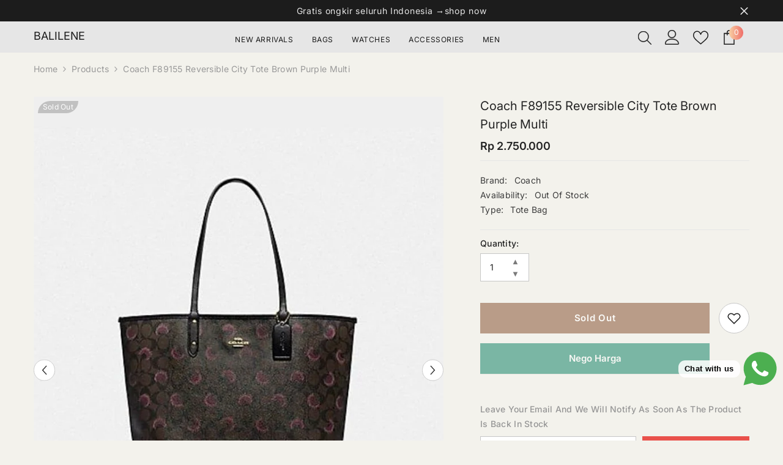

--- FILE ---
content_type: text/html; charset=utf-8
request_url: https://balilene.com/products/coach-f89155-reversible-city-tote-brown-purple-multi
body_size: 73649
content:
<!doctype html><html class="no-js" lang="en">
    <head>
        <meta charset="utf-8">
        <meta http-equiv="X-UA-Compatible" content="IE=edge">
        <meta name="viewport" content="width=device-width,initial-scale=1">
        <meta name="theme-color" content="">
        <link rel="canonical" href="https://balilene.com/products/coach-f89155-reversible-city-tote-brown-purple-multi" canonical-shop-url="https://balilene.com/"><link rel="shortcut icon" href="//balilene.com/cdn/shop/files/favicon_32x32.png?v=1614393644" type="image/png"><link rel="preconnect" href="https://cdn.shopify.com" crossorigin>
        <title>Coach F89155 Reversible City Tote Brown Purple Multi  &ndash; Balilene</title><meta name="description" content="Brand : Coach Type : F89155 Details :  Signature coated canvas and smooth leather Reversible Handles with 9 1/2&quot; drop Colour : Brown Purple Multi Made in : Cambodia  Size : 33 x 29 x 15 Cm Completeness  :  Care card Price tag  Dustbag">

<meta property="og:site_name" content="Balilene">
<meta property="og:url" content="https://balilene.com/products/coach-f89155-reversible-city-tote-brown-purple-multi">
<meta property="og:title" content="Coach F89155 Reversible City Tote Brown Purple Multi">
<meta property="og:type" content="product">
<meta property="og:description" content="Brand : Coach Type : F89155 Details :  Signature coated canvas and smooth leather Reversible Handles with 9 1/2&quot; drop Colour : Brown Purple Multi Made in : Cambodia  Size : 33 x 29 x 15 Cm Completeness  :  Care card Price tag  Dustbag"><meta property="og:image" content="http://balilene.com/cdn/shop/products/45795452-3204-4dc9-8816-f155fe9ead01.jpg?v=1599896875">
  <meta property="og:image:secure_url" content="https://balilene.com/cdn/shop/products/45795452-3204-4dc9-8816-f155fe9ead01.jpg?v=1599896875">
  <meta property="og:image:width" content="720">
  <meta property="og:image:height" content="960"><meta property="og:price:amount" content="2,750,000">
  <meta property="og:price:currency" content="IDR"><meta name="twitter:card" content="summary_large_image">
<meta name="twitter:title" content="Coach F89155 Reversible City Tote Brown Purple Multi">
<meta name="twitter:description" content="Brand : Coach Type : F89155 Details :  Signature coated canvas and smooth leather Reversible Handles with 9 1/2&quot; drop Colour : Brown Purple Multi Made in : Cambodia  Size : 33 x 29 x 15 Cm Completeness  :  Care card Price tag  Dustbag">

        <script>window.performance && window.performance.mark && window.performance.mark('shopify.content_for_header.start');</script><meta name="google-site-verification" content="02pd36Z3fPZC41GgD2mDpYcMpnZsF4Aoe2JJrUf8g6k">
<meta id="shopify-digital-wallet" name="shopify-digital-wallet" content="/19526601/digital_wallets/dialog">
<link rel="alternate" type="application/json+oembed" href="https://balilene.com/products/coach-f89155-reversible-city-tote-brown-purple-multi.oembed">
<script async="async" src="/checkouts/internal/preloads.js?locale=en-ID"></script>
<script id="shopify-features" type="application/json">{"accessToken":"d36451890d10526b5774f296656da54a","betas":["rich-media-storefront-analytics"],"domain":"balilene.com","predictiveSearch":true,"shopId":19526601,"locale":"en"}</script>
<script>var Shopify = Shopify || {};
Shopify.shop = "balilene.myshopify.com";
Shopify.locale = "en";
Shopify.currency = {"active":"IDR","rate":"1.0"};
Shopify.country = "ID";
Shopify.theme = {"name":"balilene-676-3sep","id":154114064605,"schema_name":"Ella","schema_version":"6.7.6","theme_store_id":null,"role":"main"};
Shopify.theme.handle = "null";
Shopify.theme.style = {"id":null,"handle":null};
Shopify.cdnHost = "balilene.com/cdn";
Shopify.routes = Shopify.routes || {};
Shopify.routes.root = "/";</script>
<script type="module">!function(o){(o.Shopify=o.Shopify||{}).modules=!0}(window);</script>
<script>!function(o){function n(){var o=[];function n(){o.push(Array.prototype.slice.apply(arguments))}return n.q=o,n}var t=o.Shopify=o.Shopify||{};t.loadFeatures=n(),t.autoloadFeatures=n()}(window);</script>
<script id="shop-js-analytics" type="application/json">{"pageType":"product"}</script>
<script defer="defer" async type="module" src="//balilene.com/cdn/shopifycloud/shop-js/modules/v2/client.init-shop-cart-sync_DtuiiIyl.en.esm.js"></script>
<script defer="defer" async type="module" src="//balilene.com/cdn/shopifycloud/shop-js/modules/v2/chunk.common_CUHEfi5Q.esm.js"></script>
<script type="module">
  await import("//balilene.com/cdn/shopifycloud/shop-js/modules/v2/client.init-shop-cart-sync_DtuiiIyl.en.esm.js");
await import("//balilene.com/cdn/shopifycloud/shop-js/modules/v2/chunk.common_CUHEfi5Q.esm.js");

  window.Shopify.SignInWithShop?.initShopCartSync?.({"fedCMEnabled":true,"windoidEnabled":true});

</script>
<script>(function() {
  var isLoaded = false;
  function asyncLoad() {
    if (isLoaded) return;
    isLoaded = true;
    var urls = ["\/\/dyuszqdfuyvqq.cloudfront.net\/packs\/mf_embed_v8.js?mf_token=6651832d-ea3a-4556-bcc1-a719af9927d0\u0026shop=balilene.myshopify.com","https:\/\/cdn.pushowl.com\/latest\/sdks\/pushowl-shopify.js?subdomain=balilene\u0026environment=production\u0026guid=93367410-6a97-4909-b52d-49e6bf160c10\u0026shop=balilene.myshopify.com"];
    for (var i = 0; i < urls.length; i++) {
      var s = document.createElement('script');
      s.type = 'text/javascript';
      s.async = true;
      s.src = urls[i];
      var x = document.getElementsByTagName('script')[0];
      x.parentNode.insertBefore(s, x);
    }
  };
  if(window.attachEvent) {
    window.attachEvent('onload', asyncLoad);
  } else {
    window.addEventListener('load', asyncLoad, false);
  }
})();</script>
<script id="__st">var __st={"a":19526601,"offset":25200,"reqid":"ab21df7d-f1f7-4c83-a2af-627aa114ef78-1767537943","pageurl":"balilene.com\/products\/coach-f89155-reversible-city-tote-brown-purple-multi","u":"b32b2bf451cb","p":"product","rtyp":"product","rid":5455057027239};</script>
<script>window.ShopifyPaypalV4VisibilityTracking = true;</script>
<script id="form-persister">!function(){'use strict';const t='contact',e='new_comment',n=[[t,t],['blogs',e],['comments',e],[t,'customer']],o='password',r='form_key',c=['recaptcha-v3-token','g-recaptcha-response','h-captcha-response',o],s=()=>{try{return window.sessionStorage}catch{return}},i='__shopify_v',u=t=>t.elements[r],a=function(){const t=[...n].map((([t,e])=>`form[action*='/${t}']:not([data-nocaptcha='true']) input[name='form_type'][value='${e}']`)).join(',');var e;return e=t,()=>e?[...document.querySelectorAll(e)].map((t=>t.form)):[]}();function m(t){const e=u(t);a().includes(t)&&(!e||!e.value)&&function(t){try{if(!s())return;!function(t){const e=s();if(!e)return;const n=u(t);if(!n)return;const o=n.value;o&&e.removeItem(o)}(t);const e=Array.from(Array(32),(()=>Math.random().toString(36)[2])).join('');!function(t,e){u(t)||t.append(Object.assign(document.createElement('input'),{type:'hidden',name:r})),t.elements[r].value=e}(t,e),function(t,e){const n=s();if(!n)return;const r=[...t.querySelectorAll(`input[type='${o}']`)].map((({name:t})=>t)),u=[...c,...r],a={};for(const[o,c]of new FormData(t).entries())u.includes(o)||(a[o]=c);n.setItem(e,JSON.stringify({[i]:1,action:t.action,data:a}))}(t,e)}catch(e){console.error('failed to persist form',e)}}(t)}const f=t=>{if('true'===t.dataset.persistBound)return;const e=function(t,e){const n=function(t){return'function'==typeof t.submit?t.submit:HTMLFormElement.prototype.submit}(t).bind(t);return function(){let t;return()=>{t||(t=!0,(()=>{try{e(),n()}catch(t){(t=>{console.error('form submit failed',t)})(t)}})(),setTimeout((()=>t=!1),250))}}()}(t,(()=>{m(t)}));!function(t,e){if('function'==typeof t.submit&&'function'==typeof e)try{t.submit=e}catch{}}(t,e),t.addEventListener('submit',(t=>{t.preventDefault(),e()})),t.dataset.persistBound='true'};!function(){function t(t){const e=(t=>{const e=t.target;return e instanceof HTMLFormElement?e:e&&e.form})(t);e&&m(e)}document.addEventListener('submit',t),document.addEventListener('DOMContentLoaded',(()=>{const e=a();for(const t of e)f(t);var n;n=document.body,new window.MutationObserver((t=>{for(const e of t)if('childList'===e.type&&e.addedNodes.length)for(const t of e.addedNodes)1===t.nodeType&&'FORM'===t.tagName&&a().includes(t)&&f(t)})).observe(n,{childList:!0,subtree:!0,attributes:!1}),document.removeEventListener('submit',t)}))}()}();</script>
<script integrity="sha256-4kQ18oKyAcykRKYeNunJcIwy7WH5gtpwJnB7kiuLZ1E=" data-source-attribution="shopify.loadfeatures" defer="defer" src="//balilene.com/cdn/shopifycloud/storefront/assets/storefront/load_feature-a0a9edcb.js" crossorigin="anonymous"></script>
<script data-source-attribution="shopify.dynamic_checkout.dynamic.init">var Shopify=Shopify||{};Shopify.PaymentButton=Shopify.PaymentButton||{isStorefrontPortableWallets:!0,init:function(){window.Shopify.PaymentButton.init=function(){};var t=document.createElement("script");t.src="https://balilene.com/cdn/shopifycloud/portable-wallets/latest/portable-wallets.en.js",t.type="module",document.head.appendChild(t)}};
</script>
<script data-source-attribution="shopify.dynamic_checkout.buyer_consent">
  function portableWalletsHideBuyerConsent(e){var t=document.getElementById("shopify-buyer-consent"),n=document.getElementById("shopify-subscription-policy-button");t&&n&&(t.classList.add("hidden"),t.setAttribute("aria-hidden","true"),n.removeEventListener("click",e))}function portableWalletsShowBuyerConsent(e){var t=document.getElementById("shopify-buyer-consent"),n=document.getElementById("shopify-subscription-policy-button");t&&n&&(t.classList.remove("hidden"),t.removeAttribute("aria-hidden"),n.addEventListener("click",e))}window.Shopify?.PaymentButton&&(window.Shopify.PaymentButton.hideBuyerConsent=portableWalletsHideBuyerConsent,window.Shopify.PaymentButton.showBuyerConsent=portableWalletsShowBuyerConsent);
</script>
<script data-source-attribution="shopify.dynamic_checkout.cart.bootstrap">document.addEventListener("DOMContentLoaded",(function(){function t(){return document.querySelector("shopify-accelerated-checkout-cart, shopify-accelerated-checkout")}if(t())Shopify.PaymentButton.init();else{new MutationObserver((function(e,n){t()&&(Shopify.PaymentButton.init(),n.disconnect())})).observe(document.body,{childList:!0,subtree:!0})}}));
</script>
<script id="sections-script" data-sections="header-navigation-plain,header-mobile" defer="defer" src="//balilene.com/cdn/shop/t/74/compiled_assets/scripts.js?16253"></script>
<script>window.performance && window.performance.mark && window.performance.mark('shopify.content_for_header.end');</script>
        <style>
        
        
        

        @font-face { font-display: swap;
  font-family: Inter;
  font-weight: 400;
  font-style: normal;
  src: url("//balilene.com/cdn/fonts/inter/inter_n4.b2a3f24c19b4de56e8871f609e73ca7f6d2e2bb9.woff2") format("woff2"),
       url("//balilene.com/cdn/fonts/inter/inter_n4.af8052d517e0c9ffac7b814872cecc27ae1fa132.woff") format("woff");
}

        @font-face { font-display: swap;
  font-family: Inter;
  font-weight: 500;
  font-style: normal;
  src: url("//balilene.com/cdn/fonts/inter/inter_n5.d7101d5e168594dd06f56f290dd759fba5431d97.woff2") format("woff2"),
       url("//balilene.com/cdn/fonts/inter/inter_n5.5332a76bbd27da00474c136abb1ca3cbbf259068.woff") format("woff");
}

        @font-face { font-display: swap;
  font-family: Inter;
  font-weight: 600;
  font-style: normal;
  src: url("//balilene.com/cdn/fonts/inter/inter_n6.771af0474a71b3797eb38f3487d6fb79d43b6877.woff2") format("woff2"),
       url("//balilene.com/cdn/fonts/inter/inter_n6.88c903d8f9e157d48b73b7777d0642925bcecde7.woff") format("woff");
}

        @font-face { font-display: swap;
  font-family: Inter;
  font-weight: 700;
  font-style: normal;
  src: url("//balilene.com/cdn/fonts/inter/inter_n7.02711e6b374660cfc7915d1afc1c204e633421e4.woff2") format("woff2"),
       url("//balilene.com/cdn/fonts/inter/inter_n7.6dab87426f6b8813070abd79972ceaf2f8d3b012.woff") format("woff");
}


        :root {
        --font-family-1: Inter,sans-serif;
        --font-family-2: Inter,sans-serif;

        /* Settings Body */--font-body-family: Inter,sans-serif;--font-body-size: 14px;--font-body-weight: 400;--body-line-height: 24px;--body-letter-spacing: .02em;

        /* Settings Heading */--font-heading-family: Inter,sans-serif;--font-heading-size: 16px;--font-heading-weight: 400;--font-heading-style: normal;--heading-line-height: 24px;--heading-letter-spacing: .05em;--heading-text-transform: capitalize;--heading-border-height: 2px;

        /* Menu Lv1 */--font-menu-lv1-family: Inter,sans-serif;--font-menu-lv1-size: 12px;--font-menu-lv1-weight: 400;--menu-lv1-line-height: 22px;--menu-lv1-letter-spacing: .05em;--menu-lv1-text-transform: uppercase;

        /* Menu Lv2 */--font-menu-lv2-family: Inter,sans-serif;--font-menu-lv2-size: 12px;--font-menu-lv2-weight: 400;--menu-lv2-line-height: 22px;--menu-lv2-letter-spacing: .02em;--menu-lv2-text-transform: capitalize;

        /* Menu Lv3 */--font-menu-lv3-family: Inter,sans-serif;--font-menu-lv3-size: 12px;--font-menu-lv3-weight: 400;--menu-lv3-line-height: 22px;--menu-lv3-letter-spacing: .02em;--menu-lv3-text-transform: capitalize;

        /* Mega Menu Lv2 */--font-mega-menu-lv2-family: Inter,sans-serif;--font-mega-menu-lv2-size: 12px;--font-mega-menu-lv2-weight: 600;--font-mega-menu-lv2-style: normal;--mega-menu-lv2-line-height: 22px;--mega-menu-lv2-letter-spacing: .02em;--mega-menu-lv2-text-transform: uppercase;

        /* Mega Menu Lv3 */--font-mega-menu-lv3-family: Inter,sans-serif;--font-mega-menu-lv3-size: 12px;--font-mega-menu-lv3-weight: 400;--mega-menu-lv3-line-height: 22px;--mega-menu-lv3-letter-spacing: .02em;--mega-menu-lv3-text-transform: capitalize;

        /* Product Card Title */--product-title-font: Inter,sans-serif;--product-title-font-size : 13px;--product-title-font-weight : 400;--product-title-line-height: 22px;--product-title-letter-spacing: .02em;--product-title-line-text : 1;--product-title-text-transform : capitalize;--product-title-margin-bottom: 10px;

        /* Product Card Vendor */--product-vendor-font: Inter,sans-serif;--product-vendor-font-size : 12px;--product-vendor-font-weight : 500;--product-vendor-font-style : normal;--product-vendor-line-height: 22px;--product-vendor-letter-spacing: .02em;--product-vendor-text-transform : uppercase;--product-vendor-margin-bottom: 0px;--product-vendor-margin-top: 0px;

        /* Product Card Price */--product-price-font: Inter,sans-serif;--product-price-font-size : 14px;--product-price-font-weight : 600;--product-price-line-height: 22px;--product-price-letter-spacing: .02em;--product-price-margin-top: 0px;--product-price-margin-bottom: 13px;

        /* Product Card Badge */--badge-font: Inter,sans-serif;--badge-font-size : 12px;--badge-font-weight : 400;--badge-text-transform : capitalize;--badge-letter-spacing: .02em;--badge-line-height: 20px;--badge-border-radius: 0px;--badge-padding-top: 0px;--badge-padding-bottom: 0px;--badge-padding-left-right: 8px;--badge-postion-top: 7px;--badge-postion-left-right: 7px;

        /* Product Quickview */
        --product-quickview-font-size : 12px; --product-quickview-line-height: 23px; --product-quickview-border-radius: 1px; --product-quickview-padding-top: 0px; --product-quickview-padding-bottom: 0px; --product-quickview-padding-left-right: 7px; --product-quickview-sold-out-product: #e95144;--product-quickview-box-shadow: none;/* Blog Card Tile */--blog-title-font: Inter,sans-serif;--blog-title-font-size : 20px; --blog-title-font-weight : 700; --blog-title-line-height: 29px; --blog-title-letter-spacing: .09em; --blog-title-text-transform : uppercase;

        /* Blog Card Info (Date, Author) */--blog-info-font: Inter,sans-serif;--blog-info-font-size : 14px; --blog-info-font-weight : 400; --blog-info-line-height: 20px; --blog-info-letter-spacing: .02em; --blog-info-text-transform : uppercase;

        /* Button 1 */--btn-1-font-family: Inter,sans-serif;--btn-1-font-size: 14px; --btn-1-font-weight: 700; --btn-1-text-transform: uppercase; --btn-1-line-height: 22px; --btn-1-letter-spacing: .05em; --btn-1-text-align: center; --btn-1-border-radius: 0px; --btn-1-border-width: 1px; --btn-1-border-style: solid; --btn-1-padding-top: 10px; --btn-1-padding-bottom: 10px; --btn-1-horizontal-length: 0px; --btn-1-vertical-length: 0px; --btn-1-blur-radius: 0px; --btn-1-spread: 0px;
        --btn-1-all-bg-opacity-hover: rgba(0, 0, 0, 0.5);--btn-1-inset: ;/* Button 2 */--btn-2-font-family: Inter,sans-serif;--btn-2-font-size: 15px; --btn-2-font-weight: 600; --btn-2-text-transform: capitalize; --btn-2-line-height: 22px; --btn-2-letter-spacing: .05em; --btn-2-text-align: center; --btn-2-border-radius: 0px; --btn-2-border-width: 1px; --btn-2-border-style: solid; --btn-2-padding-top: 13px; --btn-2-padding-bottom: 13px; --btn-2-horizontal-length: 0px; --btn-2-vertical-length: 0px; --btn-2-blur-radius: 0px; --btn-2-spread: 0px;
        --btn-2-all-bg-opacity-hover: rgba(0, 0, 0, 0.5);--btn-2-inset: ;/* Button 3 */--btn-3-font-family: Inter,sans-serif;--btn-3-font-size: 14px; --btn-3-font-weight: 700; --btn-3-text-transform: uppercase; --btn-3-line-height: 22px; --btn-3-letter-spacing: .05em; --btn-3-text-align: center; --btn-3-border-radius: 0px; --btn-3-border-width: 1px; --btn-3-border-style: solid; --btn-3-padding-top: 10px; --btn-3-padding-bottom: 10px; --btn-3-horizontal-length: 0px; --btn-3-vertical-length: 0px; --btn-3-blur-radius: 0px; --btn-3-spread: 0px;
        --btn-3-all-bg-opacity: rgba(0, 0, 0, 0.1);--btn-3-all-bg-opacity-hover: rgba(0, 0, 0, 0.1);--btn-3-inset: ;/* Footer Heading */--footer-heading-font-family: Inter,sans-serif;--footer-heading-font-size : 15px; --footer-heading-font-weight : 600; --footer-heading-line-height : 22px; --footer-heading-letter-spacing : .05em; --footer-heading-text-transform : uppercase;

        /* Footer Link */--footer-link-font-family: Inter,sans-serif;--footer-link-font-size : 12px; --footer-link-font-weight : ; --footer-link-line-height : 28px; --footer-link-letter-spacing : .02em; --footer-link-text-transform : capitalize;

        /* Page Title */--font-page-title-family: Inter,sans-serif;--font-page-title-size: 20px; --font-page-title-weight: 500; --font-page-title-style: normal; --page-title-line-height: 20px; --page-title-letter-spacing: .05em; --page-title-text-transform: capitalize;

        /* Font Product Tab Title */
        --font-tab-type-1: Inter,sans-serif; --font-tab-type-2: Inter,sans-serif;

        /* Text Size */
        --text-size-font-size : 10px; --text-size-font-weight : 400; --text-size-line-height : 22px; --text-size-letter-spacing : 0; --text-size-text-transform : uppercase; --text-size-color : #787878;

        /* Font Weight */
        --font-weight-normal: 400; --font-weight-medium: 500; --font-weight-semibold: 600; --font-weight-bold: 700; --font-weight-bolder: 800; --font-weight-black: 900;

        /* Radio Button */
        --form-label-checkbox-before-bg: #fff; --form-label-checkbox-before-border: #cecece; --form-label-checkbox-before-bg-checked: #000;

        /* Conatiner */
        --body-custom-width-container: 1200px;

        /* Layout Boxed */
        --color-background-layout-boxed: #f8f8f8;/* Arrow */
        --position-horizontal-slick-arrow: 0;

        /* General Color*/
        --color-text: #232323; --color-text2: #969696; --color-global: #232323; --color-white: #FFFFFF; --color-grey: #868686; --color-black: #202020; --color-base-text-rgb: 35, 35, 35; --color-base-text2-rgb: 150, 150, 150; --color-background: #f3f2ec; --color-background-rgb: 243, 242, 236; --color-background-overylay: rgba(243, 242, 236, 0.9); --color-base-accent-text: ; --color-base-accent-1: ; --color-base-accent-2: ; --color-link: #232323; --color-link-hover: #232323; --color-error: #D93333; --color-error-bg: #FCEEEE; --color-success: #5A5A5A; --color-success-bg: #DFF0D8; --color-info: #202020; --color-info-bg: #FFF2DD; --color-link-underline: rgba(35, 35, 35, 0.5); --color-breadcrumb: #999999; --colors-breadcrumb-hover: #232323;--colors-breadcrumb-active: #999999; --border-global: #e6e6e6; --bg-global: #fafafa; --bg-planceholder: #fafafa; --color-warning: #fff; --bg-warning: #e0b252; --color-background-10 : #deddd8; --color-background-20 : #c9c9c4; --color-background-30 : #b5b4b0; --color-background-50 : #8b8b88; --color-background-global : #8b8b88;

        /* Arrow Color */
        --arrow-color: #323232; --arrow-background-color: #fff; --arrow-border-color: #ccc;--arrow-color-hover: #323232;--arrow-background-color-hover: #f8f8f8;--arrow-border-color-hover: #f8f8f8;--arrow-width: 35px;--arrow-height: 35px;--arrow-size: px;--arrow-size-icon: 17px;--arrow-border-radius: 50px;--arrow-border-width: 1px;--arrow-width-half: -17px;

        /* Pagination Color */
        --pagination-item-color: #3c3c3c; --pagination-item-color-active: #3c3c3c; --pagination-item-bg-color: #fff;--pagination-item-bg-color-active: #fff;--pagination-item-border-color: #fff;--pagination-item-border-color-active: #ffffff;--pagination-arrow-color: #3c3c3c;--pagination-arrow-color-active: #3c3c3c;--pagination-arrow-bg-color: #fff;--pagination-arrow-bg-color-active: #fff;--pagination-arrow-border-color: #fff;--pagination-arrow-border-color-active: #fff;

        /* Dots Color */
        --dots-color: transparent;--dots-border-color: #323232;--dots-color-active: #323232;--dots-border-color-active: #323232;--dots-style2-background-opacity: #00000050;--dots-width: 12px;--dots-height: 12px;

        /* Button Color */
        --btn-1-color: #FFFFFF;--btn-1-bg: #232323;--btn-1-border: #232323;--btn-1-color-hover: #232323;--btn-1-bg-hover: #ffffff;--btn-1-border-hover: #232323;
        --btn-2-color: #232323;--btn-2-bg: #FFFFFF;--btn-2-border: #727272;--btn-2-color-hover: #FFFFFF;--btn-2-bg-hover: #232323;--btn-2-border-hover: #232323;
        --btn-3-color: #FFFFFF;--btn-3-bg: #e9514b;--btn-3-border: #e9514b;--btn-3-color-hover: #ffffff;--btn-3-bg-hover: #e9514b;--btn-3-border-hover: #e9514b;
        --anchor-transition: all ease .3s;--bg-white: #ffffff;--bg-black: #000000;--bg-grey: #808080;--icon: var(--color-text);--text-cart: #3c3c3c;--duration-short: 100ms;--duration-default: 350ms;--duration-long: 500ms;--form-input-bg: #ffffff;--form-input-border: #c7c7c7;--form-input-color: #232323;--form-input-placeholder: #868686;--form-label: #232323;

        --new-badge-color: #232323;--new-badge-bg: #FFFFFF;--sale-badge-color: #ffffff;--sale-badge-bg: #e95144;--sold-out-badge-color: #ffffff;--sold-out-badge-bg: #c1c1c1;--custom-badge-color: #ffffff;--custom-badge-bg: #ffbb49;--bundle-badge-color: #ffffff;--bundle-badge-bg: #232323;
        
        --product-title-color : #757575;--product-title-color-hover : #232323;--product-vendor-color : #232323;--product-price-color : #232323;--product-sale-price-color : #e95144;--product-compare-price-color : #969696;--product-countdown-color : #c12e48;--product-countdown-bg-color : #ffffff;

        --product-swatch-border : #cbcbcb;--product-swatch-border-active : #232323;--product-swatch-width : 30px;--product-swatch-height : 30px;--product-swatch-border-radius : 0px;--product-swatch-color-width : 30px;--product-swatch-color-height : 30px;--product-swatch-color-border-radius : 20px;

        --product-wishlist-color : #000000;--product-wishlist-bg : #f8f8f8;--product-wishlist-border : transparent;--product-wishlist-color-added : #ffffff;--product-wishlist-bg-added : #000000;--product-wishlist-border-added : transparent;--product-compare-color : #000000;--product-compare-bg : #FFFFFF;--product-compare-color-added : #D12442; --product-compare-bg-added : #FFFFFF; --product-hot-stock-text-color : #d62828; --product-quick-view-color : #000000; --product-cart-image-fit : unset; --product-title-variant-font-size: 16px;--product-quick-view-bg : #FFFFFF;--product-quick-view-bg-above-button: rgba(255, 255, 255, 0.7);--product-quick-view-color-hover : #FFFFFF;--product-quick-view-bg-hover : #000000;--product-action-color : #232323;--product-action-bg : #ffffff;--product-action-border : #000000;--product-action-color-hover : #FFFFFF;--product-action-bg-hover : rgba(0,0,0,0);--product-action-border-hover : #232323;

        /* Multilevel Category Filter */
        --color-label-multiLevel-categories: #232323;--bg-label-multiLevel-categories: #fff;--color-button-multiLevel-categories: #fff;--bg-button-multiLevel-categories: #ff8b21;--border-button-multiLevel-categories: transparent;--hover-color-button-multiLevel-categories: #fff;--hover-bg-button-multiLevel-categories: #ff8b21;--free-shipping-height : 10px;--free-shipping-border-radius : 20px;--free-shipping-color : #727272; --free-shipping-bg : #ededed;--free-shipping-bg-1: #e95144;--free-shipping-bg-2: #ffc206;--free-shipping-bg-3: #69c69c;--free-shipping-bg-4: #69c69c; --free-shipping-min-height : 20.0px;--w-product-swatch-custom: 30px;--h-product-swatch-custom: 30px;--w-product-swatch-custom-mb: 20px;--h-product-swatch-custom-mb: 20px;--font-size-product-swatch-more: 12px;--swatch-border : #cbcbcb;--swatch-border-active : #232323;

        --variant-size: #232323;--variant-size-border: #e7e7e7;--variant-size-bg: #ffffff;--variant-size-hover: #ffffff;--variant-size-border-hover: #232323;--variant-size-bg-hover: #232323;--variant-bg : #ffffff; --variant-color : #232323; --variant-bg-active : #ffffff; --variant-color-active : #232323;

        --fontsize-text-social: 12px;
        --page-content-distance: 64px;--sidebar-content-distance: 40px;--button-transition-ease: cubic-bezier(.25,.46,.45,.94);

        /* Loading Spinner Color */
        --spinner-top-color: #fc0; --spinner-right-color: #4dd4c6; --spinner-bottom-color: #f00; --spinner-left-color: #f6f6f6;

        /* Product Card Marquee */
        --product-marquee-background-color: ;--product-marquee-text-color: #FFFFFF;--product-marquee-text-size: 14px;--product-marquee-text-mobile-size: 14px;--product-marquee-text-weight: 400;--product-marquee-text-transform: none;--product-marquee-text-style: italic;--product-marquee-speed: ; --product-marquee-line-height: calc(var(--product-marquee-text-mobile-size) * 1.5);
    }
</style>
        <link href="//balilene.com/cdn/shop/t/74/assets/base.css?v=84970157901927775051757388270" rel="stylesheet" type="text/css" media="all" /><link href="//balilene.com/cdn/shop/t/74/assets/animated.css?v=91884483947907798981757388270" rel="stylesheet" type="text/css" media="all" />
<link href="//balilene.com/cdn/shop/t/74/assets/component-card.css?v=84890900002460790781757388270" rel="stylesheet" type="text/css" media="all" />
<link href="//balilene.com/cdn/shop/t/74/assets/component-loading-overlay.css?v=26723411978098876071757388271" rel="stylesheet" type="text/css" media="all" />
<link href="//balilene.com/cdn/shop/t/74/assets/component-loading-banner.css?v=23751737841716112591757388271" rel="stylesheet" type="text/css" media="all" />
<link href="//balilene.com/cdn/shop/t/74/assets/component-quick-cart.css?v=85216047258904419931757388271" rel="stylesheet" type="text/css" media="all" />
<link rel="stylesheet" href="//balilene.com/cdn/shop/t/74/assets/vendor.css?v=164616260963476715651757388272" media="print" onload="this.media='all'">
<noscript><link href="//balilene.com/cdn/shop/t/74/assets/vendor.css?v=164616260963476715651757388272" rel="stylesheet" type="text/css" media="all" /></noscript>


	<link href="//balilene.com/cdn/shop/t/74/assets/component-card-05.css?v=13551244983794010051757388270" rel="stylesheet" type="text/css" media="all" />


<link href="//balilene.com/cdn/shop/t/74/assets/component-predictive-search.css?v=173460233946013614451757388271" rel="stylesheet" type="text/css" media="all" /><link rel="stylesheet" href="//balilene.com/cdn/shop/t/74/assets/component-newsletter.css?v=93243441050576780161757388271" media="print" onload="this.media='all'">
<link rel="stylesheet" href="//balilene.com/cdn/shop/t/74/assets/component-slider.css?v=18320497342874123791757388271" media="print" onload="this.media='all'">
<link rel="stylesheet" href="//balilene.com/cdn/shop/t/74/assets/component-list-social.css?v=160160302884525886651757388271" media="print" onload="this.media='all'"><noscript><link href="//balilene.com/cdn/shop/t/74/assets/component-newsletter.css?v=93243441050576780161757388271" rel="stylesheet" type="text/css" media="all" /></noscript>
<noscript><link href="//balilene.com/cdn/shop/t/74/assets/component-slider.css?v=18320497342874123791757388271" rel="stylesheet" type="text/css" media="all" /></noscript>
<noscript><link href="//balilene.com/cdn/shop/t/74/assets/component-list-social.css?v=160160302884525886651757388271" rel="stylesheet" type="text/css" media="all" /></noscript>

<style type="text/css">
	.nav-title-mobile {display: none;}.list-menu--disclosure{display: none;position: absolute;min-width: 100%;width: 22rem;background-color: var(--bg-white);box-shadow: 0 1px 4px 0 rgb(0 0 0 / 15%);padding: 5px 0 5px 20px;opacity: 0;visibility: visible;pointer-events: none;transition: opacity var(--duration-default) ease, transform var(--duration-default) ease;}.list-menu--disclosure-2{margin-left: calc(100% - 15px);z-index: 2;top: -5px;}.list-menu--disclosure:focus {outline: none;}.list-menu--disclosure.localization-selector {max-height: 18rem;overflow: auto;width: 10rem;padding: 0.5rem;}.js menu-drawer > details > summary::before, .js menu-drawer > details[open]:not(.menu-opening) > summary::before {content: '';position: absolute;cursor: default;width: 100%;height: calc(100vh - 100%);height: calc(var(--viewport-height, 100vh) - (var(--header-bottom-position, 100%)));top: 100%;left: 0;background: var(--color-foreground-50);opacity: 0;visibility: hidden;z-index: 2;transition: opacity var(--duration-default) ease,visibility var(--duration-default) ease;}menu-drawer > details[open] > summary::before {visibility: visible;opacity: 1;}.menu-drawer {position: absolute;transform: translateX(-100%);visibility: hidden;z-index: 3;left: 0;top: 100%;width: 100%;max-width: calc(100vw - 4rem);padding: 0;border: 0.1rem solid var(--color-background-10);border-left: 0;border-bottom: 0;background-color: var(--bg-white);overflow-x: hidden;}.js .menu-drawer {height: calc(100vh - 100%);height: calc(var(--viewport-height, 100vh) - (var(--header-bottom-position, 100%)));}.js details[open] > .menu-drawer, .js details[open] > .menu-drawer__submenu {transition: transform var(--duration-default) ease, visibility var(--duration-default) ease;}.no-js details[open] > .menu-drawer, .js details[open].menu-opening > .menu-drawer, details[open].menu-opening > .menu-drawer__submenu {transform: translateX(0);visibility: visible;}@media screen and (min-width: 750px) {.menu-drawer {width: 40rem;}.no-js .menu-drawer {height: auto;}}.menu-drawer__inner-container {position: relative;height: 100%;}.menu-drawer__navigation-container {display: grid;grid-template-rows: 1fr auto;align-content: space-between;overflow-y: auto;height: 100%;}.menu-drawer__navigation {padding: 0 0 5.6rem 0;}.menu-drawer__inner-submenu {height: 100%;overflow-x: hidden;overflow-y: auto;}.no-js .menu-drawer__navigation {padding: 0;}.js .menu-drawer__menu li {width: 100%;border-bottom: 1px solid #e6e6e6;overflow: hidden;}.menu-drawer__menu-item{line-height: var(--body-line-height);letter-spacing: var(--body-letter-spacing);padding: 10px 20px 10px 15px;cursor: pointer;display: flex;align-items: center;justify-content: space-between;}.menu-drawer__menu-item .label{display: inline-block;vertical-align: middle;font-size: calc(var(--font-body-size) - 4px);font-weight: var(--font-weight-normal);letter-spacing: var(--body-letter-spacing);height: 20px;line-height: 20px;margin: 0 0 0 10px;padding: 0 5px;text-transform: uppercase;text-align: center;position: relative;}.menu-drawer__menu-item .label:before{content: "";position: absolute;border: 5px solid transparent;top: 50%;left: -9px;transform: translateY(-50%);}.menu-drawer__menu-item > .icon{width: 24px;height: 24px;margin: 0 10px 0 0;}.menu-drawer__menu-item > .symbol {position: absolute;right: 20px;top: 50%;transform: translateY(-50%);display: flex;align-items: center;justify-content: center;font-size: 0;pointer-events: none;}.menu-drawer__menu-item > .symbol .icon{width: 14px;height: 14px;opacity: .6;}.menu-mobile-icon .menu-drawer__menu-item{justify-content: flex-start;}.no-js .menu-drawer .menu-drawer__menu-item > .symbol {display: none;}.js .menu-drawer__submenu {position: absolute;top: 0;width: 100%;bottom: 0;left: 0;background-color: var(--bg-white);z-index: 1;transform: translateX(100%);visibility: hidden;}.js .menu-drawer__submenu .menu-drawer__submenu {overflow-y: auto;}.menu-drawer__close-button {display: block;width: 100%;padding: 10px 15px;background-color: transparent;border: none;background: #f6f8f9;position: relative;}.menu-drawer__close-button .symbol{position: absolute;top: auto;left: 20px;width: auto;height: 22px;z-index: 10;display: flex;align-items: center;justify-content: center;font-size: 0;pointer-events: none;}.menu-drawer__close-button .icon {display: inline-block;vertical-align: middle;width: 18px;height: 18px;transform: rotate(180deg);}.menu-drawer__close-button .text{max-width: calc(100% - 50px);white-space: nowrap;overflow: hidden;text-overflow: ellipsis;display: inline-block;vertical-align: top;width: 100%;margin: 0 auto;}.no-js .menu-drawer__close-button {display: none;}.menu-drawer__utility-links {padding: 2rem;}.menu-drawer__account {display: inline-flex;align-items: center;text-decoration: none;padding: 1.2rem;margin-left: -1.2rem;font-size: 1.4rem;}.menu-drawer__account .icon-account {height: 2rem;width: 2rem;margin-right: 1rem;}.menu-drawer .list-social {justify-content: flex-start;margin-left: -1.25rem;margin-top: 2rem;}.menu-drawer .list-social:empty {display: none;}.menu-drawer .list-social__link {padding: 1.3rem 1.25rem;}

	/* Style General */
	.d-block{display: block}.d-inline-block{display: inline-block}.d-flex{display: flex}.d-none {display: none}.d-grid{display: grid}.ver-alg-mid {vertical-align: middle}.ver-alg-top{vertical-align: top}
	.flex-jc-start{justify-content:flex-start}.flex-jc-end{justify-content:flex-end}.flex-jc-center{justify-content:center}.flex-jc-between{justify-content:space-between}.flex-jc-stretch{justify-content:stretch}.flex-align-start{align-items: flex-start}.flex-align-center{align-items: center}.flex-align-end{align-items: flex-end}.flex-align-stretch{align-items:stretch}.flex-wrap{flex-wrap: wrap}.flex-nowrap{flex-wrap: nowrap}.fd-row{flex-direction:row}.fd-row-reverse{flex-direction:row-reverse}.fd-column{flex-direction:column}.fd-column-reverse{flex-direction:column-reverse}.fg-0{flex-grow:0}.fs-0{flex-shrink:0}.gap-15{gap:15px}.gap-30{gap:30px}.gap-col-30{column-gap:30px}
	.p-relative{position:relative}.p-absolute{position:absolute}.p-static{position:static}.p-fixed{position:fixed;}
	.zi-1{z-index:1}.zi-2{z-index:2}.zi-3{z-index:3}.zi-5{z-index:5}.zi-6{z-index:6}.zi-7{z-index:7}.zi-9{z-index:9}.zi-10{z-index:10}.zi-99{z-index:99} .zi-100{z-index:100} .zi-101{z-index:101}
	.top-0{top:0}.top-100{top:100%}.top-auto{top:auto}.left-0{left:0}.left-auto{left:auto}.right-0{right:0}.right-auto{right:auto}.bottom-0{bottom:0}
	.middle-y{top:50%;transform:translateY(-50%)}.middle-x{left:50%;transform:translateX(-50%)}
	.opacity-0{opacity:0}.opacity-1{opacity:1}
	.o-hidden{overflow:hidden}.o-visible{overflow:visible}.o-unset{overflow:unset}.o-x-hidden{overflow-x:hidden}.o-y-auto{overflow-y:auto;}
	.pt-0{padding-top:0}.pt-2{padding-top:2px}.pt-5{padding-top:5px}.pt-10{padding-top:10px}.pt-10-imp{padding-top:10px !important}.pt-12{padding-top:12px}.pt-16{padding-top:16px}.pt-20{padding-top:20px}.pt-24{padding-top:24px}.pt-30{padding-top:30px}.pt-32{padding-top:32px}.pt-36{padding-top:36px}.pt-48{padding-top:48px}.pb-0{padding-bottom:0}.pb-5{padding-bottom:5px}.pb-10{padding-bottom:10px}.pb-10-imp{padding-bottom:10px !important}.pb-12{padding-bottom:12px}.pb-15{padding-bottom:15px}.pb-16{padding-bottom:16px}.pb-18{padding-bottom:18px}.pb-20{padding-bottom:20px}.pb-24{padding-bottom:24px}.pb-32{padding-bottom:32px}.pb-40{padding-bottom:40px}.pb-48{padding-bottom:48px}.pb-50{padding-bottom:50px}.pb-80{padding-bottom:80px}.pb-84{padding-bottom:84px}.pr-0{padding-right:0}.pr-5{padding-right: 5px}.pr-10{padding-right:10px}.pr-20{padding-right:20px}.pr-24{padding-right:24px}.pr-30{padding-right:30px}.pr-36{padding-right:36px}.pr-80{padding-right:80px}.pl-0{padding-left:0}.pl-12{padding-left:12px}.pl-20{padding-left:20px}.pl-24{padding-left:24px}.pl-36{padding-left:36px}.pl-48{padding-left:48px}.pl-52{padding-left:52px}.pl-80{padding-left:80px}.p-zero{padding:0}
	.m-lr-auto{margin:0 auto}.m-zero{margin:0}.ml-auto{margin-left:auto}.ml-0{margin-left:0}.ml-5{margin-left:5px}.ml-15{margin-left:15px}.ml-20{margin-left:20px}.ml-30{margin-left:30px}.mr-auto{margin-right:auto}.mr-0{margin-right:0}.mr-5{margin-right:5px}.mr-10{margin-right:10px}.mr-20{margin-right:20px}.mr-30{margin-right:30px}.mt-0{margin-top: 0}.mt-10{margin-top: 10px}.mt-15{margin-top: 15px}.mt-20{margin-top: 20px}.mt-25{margin-top: 25px}.mt-30{margin-top: 30px}.mt-40{margin-top: 40px}.mt-45{margin-top: 45px}.mb-0{margin-bottom: 0}.mb-5{margin-bottom: 5px}.mb-10{margin-bottom: 10px}.mb-15{margin-bottom: 15px}.mb-18{margin-bottom: 18px}.mb-20{margin-bottom: 20px}.mb-30{margin-bottom: 30px}
	.h-0{height:0}.h-100{height:100%}.h-100v{height:100vh}.h-auto{height:auto}.mah-100{max-height:100%}.mih-15{min-height: 15px}.mih-none{min-height: unset}.lih-15{line-height: 15px}
	.w-50pc{width:50%}.w-100{width:100%}.w-100v{width:100vw}.maw-100{max-width:100%}.maw-300{max-width:300px}.maw-480{max-width: 480px}.maw-780{max-width: 780px}.w-auto{width:auto}.minw-auto{min-width: auto}.min-w-100{min-width: 100px}
	.float-l{float:left}.float-r{float:right}
	.b-zero{border:none}.br-50p{border-radius:50%}.br-zero{border-radius:0}.br-2{border-radius:2px}.bg-none{background: none}
	.stroke-w-0{stroke-width: 0px}.stroke-w-1h{stroke-width: 0.5px}.stroke-w-1{stroke-width: 1px}.stroke-w-3{stroke-width: 3px}.stroke-w-5{stroke-width: 5px}.stroke-w-7 {stroke-width: 7px}.stroke-w-10 {stroke-width: 10px}.stroke-w-12 {stroke-width: 12px}.stroke-w-15 {stroke-width: 15px}.stroke-w-20 {stroke-width: 20px}.stroke-w-25 {stroke-width: 25px}.stroke-w-30{stroke-width: 30px}.stroke-w-32 {stroke-width: 32px}.stroke-w-40 {stroke-width: 40px}
	.w-h-16{width: 16px;height: 16px}.w-h-17{width: 17px;height: 17px}.w-h-18 {width: 18px;height: 18px}.w-h-19{width: 19px;height: 19px}.w-h-20 {width: 20px;height: 20px}.w-h-21{width: 21px;height: 21px}.w-h-22 {width: 22px;height: 22px}.w-h-23{width: 23px;height: 23px}.w-h-24 {width: 24px;height: 24px}.w-h-25 {width: 25px;height: 25px}.w-h-26 {width: 26px;height: 26px}.w-h-27 {width: 27px;height: 27px}.w-h-28 {width: 28px;height: 28px}.w-h-29 {width: 29px;height: 29px}.w-h-30 {width: 30px;height: 30px}.w-h-31 {width: 31px;height: 31px}.w-h-32 {width: 32px;height: 32px}.w-h-33 {width: 33px;height: 33px}.w-h-34 {width: 34px;height: 34px}.w-h-35 {width: 35px;height: 35px}.w-h-36 {width: 36px;height: 36px}.w-h-37 {width: 37px;height: 37px}.w-21{width: 21px}.w-23{width: 23px}.w-24{width: 24px}.w-30{width: 30px}.h-22{height: 22px}.h-23{height: 23px}.h-24{height: 24px}
	.txt-d-none{text-decoration:none}.txt-d-underline{text-decoration:underline}.txt-u-o-1{text-underline-offset: 1px}.txt-u-o-2{text-underline-offset: 2px}.txt-u-o-3{text-underline-offset: 3px}.txt-u-o-4{text-underline-offset: 4px}.txt-u-o-5{text-underline-offset: 5px}.txt-u-o-6{text-underline-offset: 6px}.txt-u-o-8{text-underline-offset: 8px}.txt-u-o-12{text-underline-offset: 12px}.txt-t-up{text-transform:uppercase}.txt-t-cap{text-transform:capitalize}
	.ft-0{font-size: 0}.ft-16{font-size: 16px}.ls-0{letter-spacing: 0}.ls-02{letter-spacing: 0.2em}.ls-05{letter-spacing: 0.5em}.ft-i{font-style: italic}
	.button-effect svg{transition: 0.3s}.button-effect:hover svg{transform: rotate(180deg)}
	.icon-effect:hover svg {transform: scale(1.15)}.icon-effect:hover .icon-search-1 {transform: rotate(-90deg) scale(1.15)}
	.link-effect > span:after, .link-effect > .text__icon:after{content: "";position: absolute;bottom: -2px;left: 0;height: 1px;width: 100%;transform: scaleX(0);transition: transform var(--duration-default) ease-out;transform-origin: right}
	.link-effect > .text__icon:after{ bottom: 0 }
	.link-effect > span:hover:after, .link-effect > .text__icon:hover:after{transform: scaleX(1);transform-origin: left}
	@media (min-width: 1025px){
		.pl-lg-80{padding-left:80px}.pr-lg-80{padding-right:80px}
	}

	/* Style Flex-section */
	.spacing-style {
		--padding-top: var(--pd-top-mobile);
		--padding-bottom: var(--pd-bottom-mobile);
        padding-block: var(--padding-top, 0px) var(--padding-bottom, 0px);

		@media screen and (750px <= width <= 1024px) {
			--padding-top: var(--pd-top-tablet);
			--padding-bottom: var(--pd-bottom-tablet);
        }

        @media screen and (width >= 1025px) {
			--padding-top: var(--pd-top-desktop);
			--padding-bottom: var(--pd-bottom-desktop);
        }
	}

	:root {
        /* Section Heights */
        --section-height-small: 15rem;
        --section-height-medium: 25rem;
        --section-height-large: 35rem;

        @media screen and (min-width: 40em) {
            --section-height-small: 40svh;
            --section-height-medium: 55svh;
            --section-height-large: 70svh;
        }

        @media screen and (min-width: 60em) {
            --section-height-small: 50svh;
            --section-height-medium: 65svh;
            --section-height-large: 80svh;
        }
    }

    .section-wrapper {
        --section-height-offset: 0px;
    }

    .section--height-small {
        --section-min-height: var(--section-height-small);
    }

    .section--height-medium {
        --section-min-height: var(--section-height-medium);
    }

    .section--height-large {
        --section-min-height: var(--section-height-large);
    }

    .section--height-full-screen {
        --section-min-height: 100svh;
    }
</style>
        <script src="//balilene.com/cdn/shop/t/74/assets/vendor.js?v=136349610325169103951757388272" type="text/javascript"></script>
<script src="//balilene.com/cdn/shop/t/74/assets/global.js?v=47420480456341463851757388271" type="text/javascript"></script>
<script src="//balilene.com/cdn/shop/t/74/assets/lazysizes.min.js?v=122719776364282065531757388272" type="text/javascript"></script>
<!-- <script src="//balilene.com/cdn/shop/t/74/assets/menu.js?v=49849284315874639661757388272" type="text/javascript"></script> --><script src="//balilene.com/cdn/shop/t/74/assets/predictive-search.js?v=150287457454705182001757388272" defer="defer"></script>

<script>
    window.lazySizesConfig = window.lazySizesConfig || {};
    lazySizesConfig.loadMode = 1;
    window.lazySizesConfig.init = false;
    lazySizes.init();

    window.rtl_slick = false;
    window.mobile_menu = 'custom';
    window.iso_code = 'en';
    
        window.money_format = '<span class=money>Rp {{ amount_no_decimals }}</span>';
    
    window.shop_currency = 'IDR';
    window.currencySymbol ="Rp";
    window.show_multiple_currencies = false;
    window.routes = {
        root: '',
        cart: '/cart',
        cart_add_url: '/cart/add',
        cart_change_url: '/cart/change',
        cart_update_url: '/cart/update',
        collection_all: '/collections/all',
        predictive_search_url: '/search/suggest',
        search_url: '/search'
    }; 
    window.button_load_more = {
        default: `Show more`,
        loading: `Loading...`,
        view_all: `View all collection`,
        no_more: `No more product`,
        no_more_collection: `No more collection`
    };
    window.after_add_to_cart = {
        type: 'cart',
        message: `is added to your shopping cart.`,
        message_2: `Product added to cart successfully`
    };
    window.variant_image_group_quick_view = false;
    window.quick_view = {
        show: false,
        show_mb: false
    };
    window.quick_shop = {
        show: false,
        see_details: `View full details`,
    };
    window.quick_cart = {
        show: false
    };
    window.cartStrings = {
        error: `There was an error while updating your cart. Please try again.`,
        quantityError: `You can only add [quantity] of this item to your cart.`,
        addProductOutQuantity: `You can only add [maxQuantity] of this product to your cart`,
        addProductOutQuantity2: `The quantity of this product is insufficient.`,
        cartErrorMessage: `Translation missing: en.sections.cart.cart_quantity_error_prefix`,
        soldoutText: `sold out`,
        alreadyText: `all`,
        items: `items`,
        item: `item`,
        item_99: `99+`,
    };
    window.variantStrings = {
        addToCart: `Add to bag`,
        addingToCart: `Adding to cart...`,
        addedToCart: `Added to cart`,
        submit: `Submit`,
        soldOut: `Sold out`,
        unavailable: `Unavailable`,
        soldOut_message: `This variant is sold out!`,
        unavailable_message: `This variant is unavailable!`,
        addToCart_message: `You must select at least one products to add!`,
        select: `Select options`,
        preOrder: `Pre-order`,
        add: `Add`,
        unavailable_with_option: `[value] (unavailable)`,
        hide_variants_unavailable: false
    };
    window.quickOrderListStrings = {
        itemsAdded: `[quantity] items added`,
        itemAdded: `[quantity] item added`,
        itemsRemoved: `[quantity] items removed`,
        itemRemoved: `[quantity] item removed`,
        viewCart: `View cart`,
        each: `/ea`,
        min_error: `This item has a minimum of [min]`,
        max_error: `This item has a maximum of [max]`,
        step_error: `You can only add this item in increments of [step]`,
    };
    window.inventory_text = {
        hotStock: `Hurry up! Only [inventory] left`,
        hotStock2: `Please hurry! Only [inventory] left in stock`,
        warningQuantity: `Maximum quantity: [inventory]`,
        inStock: `In stock`,
        outOfStock: `Out Of Stock`,
        manyInStock: `Many In Stock`,
        show_options: `Show variants`,
        hide_options: `Hide variants`,
        adding : `Adding`,
        thank_you : `Thank you`,
        add_more : `Add more`,
        cart_feedback : `Added`
    };
    
        
            window.free_shipping_price = 0;
        
        window.free_shipping_text = {
            free_shipping_message: `Free shipping for all orders over`,
            free_shipping_message_1: `Hai Kak, Kamu dapet free shipping &amp; asuransi. Have a lovely day! ✨`,
            free_shipping_message_2:`Only`,
            free_shipping_message_3: `away from`,
            free_shipping_message_4: `free shipping`,
            free_shipping_1: `Free`,
            free_shipping_2: `TBD`
        };
    
    
        window.notify_me = {
            show: true,
            success: `Thanks! We&#39;ve received your request and will respond shortly when this product/variant becomes available!`,
            error: `Please use a valid email address, such as john@example.com.`,
            button: `Notify me`
        };
    
    window.compare = {
        show: true,
        add: `Add to compare`,
        added: `Added to compare`,
        message: `You must select at least two products to compare!`
    };
    window.wishlist = {
        show: true,
        add: `Add to wishlist`,
        added: `Added to wishlist`,
        empty: `No product is added to your wishlist`,
        continue_shopping: `Continue shopping`
    };
    window.pagination = {
        style: 2,
        next: `Next`,
        prev: `Prev`
    }
    window.countdown = {
        text: `Limited-Time Offers, End in:`,
        day: `D`,
        hour: `H`,
        min: `M`,
        sec: `S`,
        day_2: `Days`,
        hour_2: `Hours`,
        min_2: `Mins`,
        sec_2: `Secs`,
        days: `Days`,
        hours: `Hours`,
        mins: `Mins`,
        secs: `Secs`,
        d: `d`,
        h: `h`,
        m: `m`,
        s: `s`
    };
    window.customer_view = {
        text: `[number] customers are viewing this product`
    };

    
        window.arrows = {
            icon_next: `<button type="button" class="slick-next" aria-label="Next" role="button"><svg role="img" xmlns="http://www.w3.org/2000/svg" viewBox="0 0 24 24"><path d="M 7.75 1.34375 L 6.25 2.65625 L 14.65625 12 L 6.25 21.34375 L 7.75 22.65625 L 16.75 12.65625 L 17.34375 12 L 16.75 11.34375 Z"></path></svg></button>`,
            icon_prev: `<button type="button" class="slick-prev" aria-label="Previous" role="button"><svg role="img" xmlns="http://www.w3.org/2000/svg" viewBox="0 0 24 24"><path d="M 7.75 1.34375 L 6.25 2.65625 L 14.65625 12 L 6.25 21.34375 L 7.75 22.65625 L 16.75 12.65625 L 17.34375 12 L 16.75 11.34375 Z"></path></svg></button>`
        }
    

    window.dynamic_browser_title = {
        show: false,
        text: 'Come back ⚡'
    };
    
    window.show_more_btn_text = {
        show_more: `Show more`,
        show_less: `Show less`,
        show_all: `Show all`,
    };

    function getCookie(cname) {
        let name = cname + "=";
        let decodedCookie = decodeURIComponent(document.cookie);
        let ca = decodedCookie.split(';');
        for(let i = 0; i <ca.length; i++) {
          let c = ca[i];
          while (c.charAt(0) == ' ') {
            c = c.substring(1);
          }
          if (c.indexOf(name) == 0) {
            return c.substring(name.length, c.length);
          }
        }
        return "";
    }
    
    const cookieAnnouncemenClosed = getCookie('announcement');
    window.announcementClosed = cookieAnnouncemenClosed === 'closed'
</script>

        <script>document.documentElement.className = document.documentElement.className.replace('no-js', 'js');</script><!-- BEGIN app block: shopify://apps/judge-me-reviews/blocks/judgeme_core/61ccd3b1-a9f2-4160-9fe9-4fec8413e5d8 --><!-- Start of Judge.me Core -->






<link rel="dns-prefetch" href="https://cdnwidget.judge.me">
<link rel="dns-prefetch" href="https://cdn.judge.me">
<link rel="dns-prefetch" href="https://cdn1.judge.me">
<link rel="dns-prefetch" href="https://api.judge.me">

<script data-cfasync='false' class='jdgm-settings-script'>window.jdgmSettings={"pagination":5,"disable_web_reviews":true,"badge_no_review_text":"No reviews","badge_n_reviews_text":"{{ n }} review/reviews","badge_star_color":"#ffd200","hide_badge_preview_if_no_reviews":true,"badge_hide_text":true,"enforce_center_preview_badge":false,"widget_title":"Reviews","widget_open_form_text":"Write A Review","widget_close_form_text":"Cancel review","widget_refresh_page_text":"Refresh page","widget_summary_text":"Based on {{ number_of_reviews }} review","widget_no_review_text":"Be the first to write a review","widget_name_field_text":"Display name","widget_verified_name_field_text":"Nama","widget_name_placeholder_text":" Masukan Nama Anda","widget_required_field_error_text":" Bagian ini diperlukan.","widget_email_field_text":" E-mail","widget_verified_email_field_text":"Verified Email (private, can not be edited)","widget_email_placeholder_text":" Masukan Email Anda","widget_email_field_error_text":" Silahkan isi alamat email.","widget_rating_field_text":"Rating","widget_review_title_field_text":"JUDUL","widget_review_title_placeholder_text":" Judul ulasan anda","widget_review_body_field_text":"REVIEW","widget_review_body_placeholder_text":" Tulis ulasan anda disini","widget_pictures_field_text":"Tambah Foto (Reward 25k / Tanpa 15K)","widget_submit_review_text":"KIRIM REVIEW","widget_submit_verified_review_text":"KIRIM REVIEW TERVERIFIKASI","widget_submit_success_msg_with_auto_publish":"Terima kasih telah mengirimkan ulasan anda! Refresh halaman untuk melihatnya.","widget_submit_success_msg_no_auto_publish":"Terima kasih telah mengirimkan ulasan anda! segera dipublikasikan setelah disetujui oleh admin.","widget_show_default_reviews_out_of_total_text":"Showing {{ n_reviews_shown }} out of {{ n_reviews }} reviews.","widget_show_all_link_text":"Show all","widget_show_less_link_text":"Show less","widget_author_said_text":"{{ reviewer_name }} said:","widget_days_text":"{{ n }} days ago","widget_weeks_text":"{{ n }} week/weeks ago","widget_months_text":"{{ n }} month/months ago","widget_years_text":"{{ n }} year/years ago","widget_yesterday_text":"Yesterday","widget_today_text":"Today","widget_replied_text":"\u003e\u003e {{ shop_name }} reply:","widget_read_more_text":"Read more","widget_reviewer_name_as_initial":"last_initial","widget_rating_filter_color":"","widget_rating_filter_see_all_text":"See all reviews","widget_sorting_most_recent_text":"Most Recent","widget_sorting_highest_rating_text":"Highest Rating","widget_sorting_lowest_rating_text":"Lowest Rating","widget_sorting_with_pictures_text":"Only Pictures","widget_sorting_most_helpful_text":"Most Helpful","widget_open_question_form_text":"Ask A Question","widget_reviews_subtab_text":"Reviews","widget_questions_subtab_text":"Questions","widget_question_label_text":"Question","widget_answer_label_text":"Answer","widget_question_placeholder_text":"Write your question here","widget_submit_question_text":"Submit Question","widget_question_submit_success_text":"Thank you for your question! We will notify you once it gets answered.","widget_star_color":"#ffd200","verified_badge_text":"Verified","verified_badge_bg_color":"","verified_badge_text_color":"","verified_badge_placement":"left-of-reviewer-name","widget_review_max_height":2,"widget_hide_border":false,"widget_social_share":false,"widget_thumb":false,"widget_review_location_show":true,"widget_location_format":"city_only","all_reviews_include_out_of_store_products":true,"all_reviews_out_of_store_text":"(Out Of Stock)","all_reviews_pagination":100,"all_reviews_product_name_prefix_text":"di","enable_review_pictures":true,"enable_question_anwser":false,"widget_theme":"","review_date_format":"mm/dd/yyyy","default_sort_method":"most-recent","widget_product_reviews_subtab_text":"Ulasan Produk","widget_shop_reviews_subtab_text":"Ulasan Situs","widget_other_products_reviews_text":"Reviews for other products","widget_store_reviews_subtab_text":"Store Reviews","widget_no_product_reviews_text":"Be the first to write a review for this product","widget_no_store_reviews_text":"This store hasn't received any reviews yet","widget_web_restriction_product_reviews_text":"This product hasn't received any reviews yet","widget_no_items_text":"No items found","widget_show_more_text":"Show more","widget_write_a_store_review_text":"Write a Store Review","widget_other_languages_heading":"Reviews in Other Languages","widget_translate_review_text":"Translate review to {{ language }}","widget_translating_review_text":"Translating...","widget_show_original_translation_text":"Show original ({{ language }})","widget_translate_review_failed_text":"Review couldn't be translated.","widget_translate_review_retry_text":"Retry","widget_translate_review_try_again_later_text":"Try again later","show_product_url_for_grouped_product":false,"widget_sorting_pictures_first_text":"Pictures First","show_pictures_on_all_rev_page_mobile":true,"show_pictures_on_all_rev_page_desktop":true,"floating_tab_hide_mobile_install_preference":false,"floating_tab_button_name":"★ Reviews","floating_tab_title":"Let customers speak for us","floating_tab_button_color":"","floating_tab_button_background_color":"","floating_tab_url":"","floating_tab_url_enabled":true,"floating_tab_tab_style":"text","all_reviews_text_badge_text":"Customers rate us {{ shop.metafields.judgeme.all_reviews_rating | round: 1 }}/5 based on {{ shop.metafields.judgeme.all_reviews_count }} reviews.","all_reviews_text_badge_text_branded_style":"{{ shop.metafields.judgeme.all_reviews_rating | round: 1 }} out of 5 stars based on {{ shop.metafields.judgeme.all_reviews_count }} reviews","is_all_reviews_text_badge_a_link":false,"show_stars_for_all_reviews_text_badge":false,"all_reviews_text_badge_url":"","all_reviews_text_style":"text","all_reviews_text_color_style":"judgeme_brand_color","all_reviews_text_color":"#108474","all_reviews_text_show_jm_brand":true,"featured_carousel_show_header":true,"featured_carousel_title":"Let customers speak for us","featured_carousel_count_text":"from {{ n }} reviews","featured_carousel_add_link_to_all_reviews_page":false,"featured_carousel_url":"/pages/reviews","featured_carousel_show_images":false,"featured_carousel_autoslide_interval":5,"featured_carousel_arrows_on_the_sides":false,"featured_carousel_height":250,"featured_carousel_width":80,"featured_carousel_image_size":150,"featured_carousel_image_height":250,"featured_carousel_arrow_color":"#eeeeee","verified_count_badge_style":"vintage","verified_count_badge_orientation":"horizontal","verified_count_badge_color_style":"judgeme_brand_color","verified_count_badge_color":"#108474","is_verified_count_badge_a_link":false,"verified_count_badge_url":"","verified_count_badge_show_jm_brand":true,"widget_rating_preset_default":5,"widget_first_sub_tab":"product-reviews","widget_show_histogram":false,"widget_histogram_use_custom_color":false,"widget_pagination_use_custom_color":false,"widget_star_use_custom_color":true,"widget_verified_badge_use_custom_color":false,"widget_write_review_use_custom_color":false,"picture_reminder_submit_button":"Upload Pictures","enable_review_videos":false,"mute_video_by_default":false,"widget_sorting_videos_first_text":"Videos First","widget_review_pending_text":"Pending","featured_carousel_items_for_large_screen":5,"social_share_options_order":"Twitter","remove_microdata_snippet":true,"disable_json_ld":false,"enable_json_ld_products":false,"preview_badge_show_question_text":false,"preview_badge_no_question_text":"No questions","preview_badge_n_question_text":"{{ number_of_questions }} question/questions","qa_badge_show_icon":false,"qa_badge_position":"same-row","remove_judgeme_branding":true,"widget_add_search_bar":false,"widget_search_bar_placeholder":"Search","widget_sorting_verified_only_text":"Verified only","featured_carousel_theme":"default","featured_carousel_show_rating":true,"featured_carousel_show_title":true,"featured_carousel_show_body":true,"featured_carousel_show_date":false,"featured_carousel_show_reviewer":true,"featured_carousel_show_product":false,"featured_carousel_header_background_color":"#108474","featured_carousel_header_text_color":"#ffffff","featured_carousel_name_product_separator":"reviewed","featured_carousel_full_star_background":"#108474","featured_carousel_empty_star_background":"#dadada","featured_carousel_vertical_theme_background":"#f9fafb","featured_carousel_verified_badge_enable":false,"featured_carousel_verified_badge_color":"#108474","featured_carousel_border_style":"round","featured_carousel_review_line_length_limit":3,"featured_carousel_more_reviews_button_text":"Read more reviews","featured_carousel_view_product_button_text":"View product","all_reviews_page_load_reviews_on":"scroll","all_reviews_page_load_more_text":"Load More Reviews","disable_fb_tab_reviews":false,"enable_ajax_cdn_cache":false,"widget_public_name_text":"displayed publicly like","default_reviewer_name":"John Smith","default_reviewer_name_has_non_latin":true,"widget_reviewer_anonymous":"Anonymous","medals_widget_title":"Judge.me Review Medals","medals_widget_background_color":"#f9fafb","medals_widget_position":"footer_all_pages","medals_widget_border_color":"#f9fafb","medals_widget_verified_text_position":"left","medals_widget_use_monochromatic_version":false,"medals_widget_elements_color":"#108474","show_reviewer_avatar":false,"widget_invalid_yt_video_url_error_text":"Not a YouTube video URL","widget_max_length_field_error_text":"Please enter no more than {0} characters.","widget_show_country_flag":false,"widget_show_collected_via_shop_app":true,"widget_verified_by_shop_badge_style":"light","widget_verified_by_shop_text":"Verified by Shop","widget_show_photo_gallery":false,"widget_load_with_code_splitting":true,"widget_ugc_install_preference":false,"widget_ugc_title":"Made by us, Shared by you","widget_ugc_subtitle":"Tag us to see your picture featured in our page","widget_ugc_arrows_color":"#ffffff","widget_ugc_primary_button_text":"Buy Now","widget_ugc_primary_button_background_color":"#108474","widget_ugc_primary_button_text_color":"#ffffff","widget_ugc_primary_button_border_width":"0","widget_ugc_primary_button_border_style":"none","widget_ugc_primary_button_border_color":"#108474","widget_ugc_primary_button_border_radius":"25","widget_ugc_secondary_button_text":"Load More","widget_ugc_secondary_button_background_color":"#ffffff","widget_ugc_secondary_button_text_color":"#108474","widget_ugc_secondary_button_border_width":"2","widget_ugc_secondary_button_border_style":"solid","widget_ugc_secondary_button_border_color":"#108474","widget_ugc_secondary_button_border_radius":"25","widget_ugc_reviews_button_text":"View Reviews","widget_ugc_reviews_button_background_color":"#ffffff","widget_ugc_reviews_button_text_color":"#108474","widget_ugc_reviews_button_border_width":"2","widget_ugc_reviews_button_border_style":"solid","widget_ugc_reviews_button_border_color":"#108474","widget_ugc_reviews_button_border_radius":"25","widget_ugc_reviews_button_link_to":"judgeme-reviews-page","widget_ugc_show_post_date":true,"widget_ugc_max_width":"800","widget_rating_metafield_value_type":true,"widget_primary_color":"#108474","widget_enable_secondary_color":false,"widget_secondary_color":"#edf5f5","widget_summary_average_rating_text":"{{ average_rating }} out of 5","widget_media_grid_title":"Customer photos \u0026 videos","widget_media_grid_see_more_text":"See more","widget_round_style":true,"widget_show_product_medals":false,"widget_verified_by_judgeme_text":"Verified by Judge.me","widget_show_store_medals":false,"widget_verified_by_judgeme_text_in_store_medals":"Verified by Judge.me","widget_media_field_exceed_quantity_message":"Sorry, we can only accept {{ max_media }} for one review.","widget_media_field_exceed_limit_message":"{{ file_name }} is too large, please select a {{ media_type }} less than {{ size_limit }}MB.","widget_review_submitted_text":"Review Submitted!","widget_question_submitted_text":"Question Submitted!","widget_close_form_text_question":"Cancel","widget_write_your_answer_here_text":"Write your answer here","widget_enabled_branded_link":true,"widget_show_collected_by_judgeme":true,"widget_reviewer_name_color":"","widget_write_review_text_color":"","widget_write_review_bg_color":"","widget_collected_by_judgeme_text":"collected by Judge.me","widget_pagination_type":"standard","widget_load_more_text":"Load More","widget_load_more_color":"#108474","widget_full_review_text":"Full Review","widget_read_more_reviews_text":"Read More Reviews","widget_read_questions_text":"Read Questions","widget_questions_and_answers_text":"Questions \u0026 Answers","widget_verified_by_text":"Verified by","widget_verified_text":"Verified","widget_number_of_reviews_text":"{{ number_of_reviews }} reviews","widget_back_button_text":"Back","widget_next_button_text":"Next","widget_custom_forms_filter_button":"Filters","custom_forms_style":"vertical","widget_show_review_information":false,"how_reviews_are_collected":"How reviews are collected?","widget_show_review_keywords":false,"widget_gdpr_statement":"How we use your data: We'll only contact you about the review you left, and only if necessary. By submitting your review, you agree to Judge.me's \u003ca href='https://judge.me/terms' target='_blank' rel='nofollow noopener'\u003eterms\u003c/a\u003e, \u003ca href='https://judge.me/privacy' target='_blank' rel='nofollow noopener'\u003eprivacy\u003c/a\u003e and \u003ca href='https://judge.me/content-policy' target='_blank' rel='nofollow noopener'\u003econtent\u003c/a\u003e policies.","widget_multilingual_sorting_enabled":false,"widget_translate_review_content_enabled":false,"widget_translate_review_content_method":"manual","popup_widget_review_selection":"automatically_with_pictures","popup_widget_round_border_style":true,"popup_widget_show_title":true,"popup_widget_show_body":true,"popup_widget_show_reviewer":false,"popup_widget_show_product":true,"popup_widget_show_pictures":true,"popup_widget_use_review_picture":true,"popup_widget_show_on_home_page":true,"popup_widget_show_on_product_page":true,"popup_widget_show_on_collection_page":true,"popup_widget_show_on_cart_page":true,"popup_widget_position":"bottom_left","popup_widget_first_review_delay":5,"popup_widget_duration":5,"popup_widget_interval":5,"popup_widget_review_count":5,"popup_widget_hide_on_mobile":true,"review_snippet_widget_round_border_style":false,"review_snippet_widget_card_color":"#FFFFFF","review_snippet_widget_slider_arrows_background_color":"#FFFFFF","review_snippet_widget_slider_arrows_color":"#000000","review_snippet_widget_star_color":"#108474","show_product_variant":false,"all_reviews_product_variant_label_text":"Variant: ","widget_show_verified_branding":true,"widget_show_review_title_input":true,"redirect_reviewers_invited_via_email":"external_form","request_store_review_after_product_review":false,"request_review_other_products_in_order":false,"review_form_color_scheme":"default","review_form_corner_style":"square","review_form_star_color":{},"review_form_text_color":"#333333","review_form_background_color":"#ffffff","review_form_field_background_color":"#fafafa","review_form_button_color":{},"review_form_button_text_color":"#ffffff","review_form_modal_overlay_color":"#000000","review_content_screen_title_text":"How would you rate this product?","review_content_introduction_text":"We would love it if you would share a bit about your experience.","show_review_guidance_text":true,"one_star_review_guidance_text":"Poor","five_star_review_guidance_text":"Great","customer_information_screen_title_text":"About you","customer_information_introduction_text":"Please tell us more about you.","custom_questions_screen_title_text":"Your experience in more detail","custom_questions_introduction_text":"Here are a few questions to help us understand more about your experience.","review_submitted_screen_title_text":"Thanks for your review!","review_submitted_screen_thank_you_text":"We are processing it and it will appear on the store soon.","review_submitted_screen_email_verification_text":"Please confirm your email by clicking the link we just sent you. This helps us keep reviews authentic.","review_submitted_request_store_review_text":"Would you like to share your experience of shopping with us?","review_submitted_review_other_products_text":"Would you like to review these products?","store_review_screen_title_text":"Would you like to share your experience of shopping with us?","store_review_introduction_text":"We value your feedback and use it to improve. Please share any thoughts or suggestions you have.","reviewer_media_screen_title_picture_text":"Share a picture","reviewer_media_introduction_picture_text":"Upload a photo to support your review.","reviewer_media_screen_title_video_text":"Share a video","reviewer_media_introduction_video_text":"Upload a video to support your review.","reviewer_media_screen_title_picture_or_video_text":"Share a picture or video","reviewer_media_introduction_picture_or_video_text":"Upload a photo or video to support your review.","reviewer_media_youtube_url_text":"Paste your Youtube URL here","advanced_settings_next_step_button_text":"Next","advanced_settings_close_review_button_text":"Close","modal_write_review_flow":false,"write_review_flow_required_text":"Required","write_review_flow_privacy_message_text":"We respect your privacy.","write_review_flow_anonymous_text":"Post review as anonymous","write_review_flow_visibility_text":"This won't be visible to other customers.","write_review_flow_multiple_selection_help_text":"Select as many as you like","write_review_flow_single_selection_help_text":"Select one option","write_review_flow_required_field_error_text":"This field is required","write_review_flow_invalid_email_error_text":"Please enter a valid email address","write_review_flow_max_length_error_text":"Max. {{ max_length }} characters.","write_review_flow_media_upload_text":"\u003cb\u003eClick to upload\u003c/b\u003e or drag and drop","write_review_flow_gdpr_statement":"We'll only contact you about your review if necessary. By submitting your review, you agree to our \u003ca href='https://judge.me/terms' target='_blank' rel='nofollow noopener'\u003eterms and conditions\u003c/a\u003e and \u003ca href='https://judge.me/privacy' target='_blank' rel='nofollow noopener'\u003eprivacy policy\u003c/a\u003e.","rating_only_reviews_enabled":false,"show_negative_reviews_help_screen":false,"new_review_flow_help_screen_rating_threshold":3,"negative_review_resolution_screen_title_text":"Tell us more","negative_review_resolution_text":"Your experience matters to us. If there were issues with your purchase, we're here to help. Feel free to reach out to us, we'd love the opportunity to make things right.","negative_review_resolution_button_text":"Contact us","negative_review_resolution_proceed_with_review_text":"Leave a review","negative_review_resolution_subject":"Issue with purchase from {{ shop_name }}.{{ order_name }}","preview_badge_collection_page_install_status":false,"widget_review_custom_css":"","preview_badge_custom_css":"","preview_badge_stars_count":"5-stars","featured_carousel_custom_css":"","floating_tab_custom_css":"","all_reviews_widget_custom_css":"","medals_widget_custom_css":"","verified_badge_custom_css":"","all_reviews_text_custom_css":"","transparency_badges_collected_via_store_invite":false,"transparency_badges_from_another_provider":false,"transparency_badges_collected_from_store_visitor":false,"transparency_badges_collected_by_verified_review_provider":false,"transparency_badges_earned_reward":false,"transparency_badges_collected_via_store_invite_text":"Review collected via store invitation","transparency_badges_from_another_provider_text":"Review collected from another provider","transparency_badges_collected_from_store_visitor_text":"Review collected from a store visitor","transparency_badges_written_in_google_text":"Review written in Google","transparency_badges_written_in_etsy_text":"Review written in Etsy","transparency_badges_written_in_shop_app_text":"Review written in Shop App","transparency_badges_earned_reward_text":"Review earned a reward for future purchase","checkout_comment_extension_title_on_product_page":"Customer Comments","checkout_comment_extension_num_latest_comment_show":5,"checkout_comment_extension_format":"name_and_timestamp","checkout_comment_customer_name":"last_initial","checkout_comment_comment_notification":true,"preview_badge_collection_page_install_preference":false,"preview_badge_home_page_install_preference":false,"preview_badge_product_page_install_preference":true,"review_widget_install_preference":"above-related","review_carousel_install_preference":false,"floating_reviews_tab_install_preference":"none","verified_reviews_count_badge_install_preference":false,"all_reviews_text_install_preference":false,"review_widget_best_location":false,"judgeme_medals_install_preference":false,"review_widget_revamp_enabled":true,"review_widget_qna_enabled":false,"review_widget_header_theme":"default","review_widget_widget_title_enabled":true,"review_widget_header_text_size":"medium","review_widget_header_text_weight":"regular","review_widget_average_rating_style":"minimal","review_widget_bar_chart_enabled":false,"review_widget_bar_chart_type":"numbers","review_widget_bar_chart_style":"standard","review_widget_reviews_section_theme":"default","review_widget_image_style":"highlight","review_widget_review_image_ratio":"3:4","review_widget_stars_size":"small","review_widget_verified_badge":"standard_badge","review_widget_review_title_text_size":"small","review_widget_review_text_size":"small","review_widget_review_text_length":"compact","review_widget_number_of_cards_desktop":3,"review_widget_custom_questions_answers_display":"always","review_widget_star_and_histogram_color":"#FFD203","review_widget_button_text_color":"#FFFFFF","review_widget_text_color":"#000000","review_widget_lighter_text_color":"#7B7B7B","review_widget_corner_styling":"rounded","review_widget_review_word_singular":"Review","review_widget_review_word_plural":"Reviews","review_widget_voting_label":"Helpful?","review_widget_shop_reply_label":"Reply from {{ shop_name }}:","review_widget_filters_title":"Filters","qna_widget_question_word_singular":"Question","qna_widget_question_word_plural":"Questions","qna_widget_answer_reply_label":"Answer from {{ answerer_name }}:","qna_content_screen_title_text":"Ask a question about this product","platform":"shopify","branding_url":"https://app.judge.me/reviews/stores/balilene.com","branding_text":"Powered by Judge.me","locale":"en","reply_name":"Balilene","widget_version":"3.0","footer":true,"autopublish":true,"review_dates":false,"enable_custom_form":false,"shop_use_review_site":true,"shop_locale":"en","enable_multi_locales_translations":true,"show_review_title_input":true,"review_verification_email_status":"always","admin_email":"panggihwidodo@gmail.com","can_be_branded":true,"reply_name_text":"Balilene"};</script> <style class='jdgm-settings-style'>.jdgm-xx{left:0}:root{--jdgm-primary-color: #108474;--jdgm-secondary-color: rgba(16,132,116,0.1);--jdgm-star-color: #ffd200;--jdgm-write-review-text-color: white;--jdgm-write-review-bg-color: #108474;--jdgm-paginate-color: #108474;--jdgm-border-radius: 10;--jdgm-reviewer-name-color: #108474}.jdgm-histogram__bar-content{background-color:#108474}.jdgm-rev[data-verified-buyer=true] .jdgm-rev__icon.jdgm-rev__icon:after,.jdgm-rev__buyer-badge.jdgm-rev__buyer-badge{color:white;background-color:#108474}.jdgm-review-widget--small .jdgm-gallery.jdgm-gallery .jdgm-gallery__thumbnail-link:nth-child(8) .jdgm-gallery__thumbnail-wrapper.jdgm-gallery__thumbnail-wrapper:before{content:"See more"}@media only screen and (min-width: 768px){.jdgm-gallery.jdgm-gallery .jdgm-gallery__thumbnail-link:nth-child(8) .jdgm-gallery__thumbnail-wrapper.jdgm-gallery__thumbnail-wrapper:before{content:"See more"}}.jdgm-preview-badge .jdgm-star.jdgm-star{color:#ffd200}.jdgm-widget .jdgm-write-rev-link{display:none}.jdgm-widget .jdgm-rev-widg[data-number-of-reviews='0']{display:none}.jdgm-prev-badge[data-average-rating='0.00']{display:none !important}.jdgm-prev-badge__text{display:none !important}.jdgm-rev .jdgm-rev__timestamp,.jdgm-quest .jdgm-rev__timestamp,.jdgm-carousel-item__timestamp{display:none !important}.jdgm-rev .jdgm-rev__icon{display:none !important}.jdgm-author-fullname{display:none !important}.jdgm-author-all-initials{display:none !important}.jdgm-rev-widg__title{visibility:hidden}.jdgm-rev-widg__summary-text{visibility:hidden}.jdgm-prev-badge__text{visibility:hidden}.jdgm-rev__prod-link-prefix:before{content:'di'}.jdgm-rev__variant-label:before{content:'Variant: '}.jdgm-rev__out-of-store-text:before{content:'(Out Of Stock)'}.jdgm-preview-badge[data-template="collection"]{display:none !important}.jdgm-preview-badge[data-template="index"]{display:none !important}.jdgm-verified-count-badget[data-from-snippet="true"]{display:none !important}.jdgm-carousel-wrapper[data-from-snippet="true"]{display:none !important}.jdgm-all-reviews-text[data-from-snippet="true"]{display:none !important}.jdgm-medals-section[data-from-snippet="true"]{display:none !important}.jdgm-ugc-media-wrapper[data-from-snippet="true"]{display:none !important}.jdgm-histogram{display:none !important}.jdgm-widget .jdgm-sort-dropdown-wrapper{margin-top:12px}.jdgm-review-snippet-widget .jdgm-rev-snippet-widget__cards-container .jdgm-rev-snippet-card{border-radius:0px;background:#fff}.jdgm-review-snippet-widget .jdgm-rev-snippet-widget__cards-container .jdgm-rev-snippet-card__rev-rating .jdgm-star{color:#108474}.jdgm-review-snippet-widget .jdgm-rev-snippet-widget__prev-btn,.jdgm-review-snippet-widget .jdgm-rev-snippet-widget__next-btn{border-radius:0px;background:#fff}.jdgm-review-snippet-widget .jdgm-rev-snippet-widget__prev-btn>svg,.jdgm-review-snippet-widget .jdgm-rev-snippet-widget__next-btn>svg{fill:#000}.jdgm-full-rev-modal.rev-snippet-widget .jm-mfp-container .jm-mfp-content,.jdgm-full-rev-modal.rev-snippet-widget .jm-mfp-container .jdgm-full-rev__icon,.jdgm-full-rev-modal.rev-snippet-widget .jm-mfp-container .jdgm-full-rev__pic-img,.jdgm-full-rev-modal.rev-snippet-widget .jm-mfp-container .jdgm-full-rev__reply{border-radius:0px}.jdgm-full-rev-modal.rev-snippet-widget .jm-mfp-container .jdgm-full-rev[data-verified-buyer="true"] .jdgm-full-rev__icon::after{border-radius:0px}.jdgm-full-rev-modal.rev-snippet-widget .jm-mfp-container .jdgm-full-rev .jdgm-rev__buyer-badge{border-radius:calc( 0px / 2 )}.jdgm-full-rev-modal.rev-snippet-widget .jm-mfp-container .jdgm-full-rev .jdgm-full-rev__replier::before{content:'Balilene'}.jdgm-full-rev-modal.rev-snippet-widget .jm-mfp-container .jdgm-full-rev .jdgm-full-rev__product-button{border-radius:calc( 0px * 6 )}
</style> <style class='jdgm-settings-style'></style>

  
  
  
  <style class='jdgm-miracle-styles'>
  @-webkit-keyframes jdgm-spin{0%{-webkit-transform:rotate(0deg);-ms-transform:rotate(0deg);transform:rotate(0deg)}100%{-webkit-transform:rotate(359deg);-ms-transform:rotate(359deg);transform:rotate(359deg)}}@keyframes jdgm-spin{0%{-webkit-transform:rotate(0deg);-ms-transform:rotate(0deg);transform:rotate(0deg)}100%{-webkit-transform:rotate(359deg);-ms-transform:rotate(359deg);transform:rotate(359deg)}}@font-face{font-family:'JudgemeStar';src:url("[data-uri]") format("woff");font-weight:normal;font-style:normal}.jdgm-star{font-family:'JudgemeStar';display:inline !important;text-decoration:none !important;padding:0 4px 0 0 !important;margin:0 !important;font-weight:bold;opacity:1;-webkit-font-smoothing:antialiased;-moz-osx-font-smoothing:grayscale}.jdgm-star:hover{opacity:1}.jdgm-star:last-of-type{padding:0 !important}.jdgm-star.jdgm--on:before{content:"\e000"}.jdgm-star.jdgm--off:before{content:"\e001"}.jdgm-star.jdgm--half:before{content:"\e002"}.jdgm-widget *{margin:0;line-height:1.4;-webkit-box-sizing:border-box;-moz-box-sizing:border-box;box-sizing:border-box;-webkit-overflow-scrolling:touch}.jdgm-hidden{display:none !important;visibility:hidden !important}.jdgm-temp-hidden{display:none}.jdgm-spinner{width:40px;height:40px;margin:auto;border-radius:50%;border-top:2px solid #eee;border-right:2px solid #eee;border-bottom:2px solid #eee;border-left:2px solid #ccc;-webkit-animation:jdgm-spin 0.8s infinite linear;animation:jdgm-spin 0.8s infinite linear}.jdgm-spinner:empty{display:block}.jdgm-prev-badge{display:block !important}

</style>
<style class='jdgm-miracle-styles'>
  @font-face{font-family:'JudgemeStar';src:url("[data-uri]") format("woff");font-weight:normal;font-style:normal}

</style>


  
  
   


<script data-cfasync='false' class='jdgm-script'>
!function(e){window.jdgm=window.jdgm||{},jdgm.CDN_HOST="https://cdnwidget.judge.me/",jdgm.CDN_HOST_ALT="https://cdn2.judge.me/cdn/widget_frontend/",jdgm.API_HOST="https://api.judge.me/",jdgm.CDN_BASE_URL="https://cdn.shopify.com/extensions/019b7f88-cefa-7bcb-8f5e-f54ca51c8f02/judgeme-extensions-281/assets/",
jdgm.docReady=function(d){(e.attachEvent?"complete"===e.readyState:"loading"!==e.readyState)?
setTimeout(d,0):e.addEventListener("DOMContentLoaded",d)},jdgm.loadCSS=function(d,t,o,a){
!o&&jdgm.loadCSS.requestedUrls.indexOf(d)>=0||(jdgm.loadCSS.requestedUrls.push(d),
(a=e.createElement("link")).rel="stylesheet",a.class="jdgm-stylesheet",a.media="nope!",
a.href=d,a.onload=function(){this.media="all",t&&setTimeout(t)},e.body.appendChild(a))},
jdgm.loadCSS.requestedUrls=[],jdgm.loadJS=function(e,d){var t=new XMLHttpRequest;
t.onreadystatechange=function(){4===t.readyState&&(Function(t.response)(),d&&d(t.response))},
t.open("GET",e),t.onerror=function(){if(e.indexOf(jdgm.CDN_HOST)===0&&jdgm.CDN_HOST_ALT!==jdgm.CDN_HOST){var f=e.replace(jdgm.CDN_HOST,jdgm.CDN_HOST_ALT);jdgm.loadJS(f,d)}},t.send()},jdgm.docReady((function(){(window.jdgmLoadCSS||e.querySelectorAll(
".jdgm-widget, .jdgm-all-reviews-page").length>0)&&(jdgmSettings.widget_load_with_code_splitting?
parseFloat(jdgmSettings.widget_version)>=3?jdgm.loadCSS(jdgm.CDN_HOST+"widget_v3/base.css"):
jdgm.loadCSS(jdgm.CDN_HOST+"widget/base.css"):jdgm.loadCSS(jdgm.CDN_HOST+"shopify_v2.css"),
jdgm.loadJS(jdgm.CDN_HOST+"loa"+"der.js"))}))}(document);
</script>
<noscript><link rel="stylesheet" type="text/css" media="all" href="https://cdnwidget.judge.me/shopify_v2.css"></noscript>

<!-- BEGIN app snippet: theme_fix_tags --><script>
  (function() {
    var jdgmThemeFixes = null;
    if (!jdgmThemeFixes) return;
    var thisThemeFix = jdgmThemeFixes[Shopify.theme.id];
    if (!thisThemeFix) return;

    if (thisThemeFix.html) {
      document.addEventListener("DOMContentLoaded", function() {
        var htmlDiv = document.createElement('div');
        htmlDiv.classList.add('jdgm-theme-fix-html');
        htmlDiv.innerHTML = thisThemeFix.html;
        document.body.append(htmlDiv);
      });
    };

    if (thisThemeFix.css) {
      var styleTag = document.createElement('style');
      styleTag.classList.add('jdgm-theme-fix-style');
      styleTag.innerHTML = thisThemeFix.css;
      document.head.append(styleTag);
    };

    if (thisThemeFix.js) {
      var scriptTag = document.createElement('script');
      scriptTag.classList.add('jdgm-theme-fix-script');
      scriptTag.innerHTML = thisThemeFix.js;
      document.head.append(scriptTag);
    };
  })();
</script>
<!-- END app snippet -->
<!-- End of Judge.me Core -->



<!-- END app block --><script src="https://cdn.shopify.com/extensions/019aa1c0-00f0-76ef-9849-4a8b12c694ce/make-an-offer-63/assets/magical-make-an-offer.js" type="text/javascript" defer="defer"></script>
<link href="https://cdn.shopify.com/extensions/019aa1c0-00f0-76ef-9849-4a8b12c694ce/make-an-offer-63/assets/magical-make-an-offer.css" rel="stylesheet" type="text/css" media="all">
<script src="https://cdn.shopify.com/extensions/019b7f88-cefa-7bcb-8f5e-f54ca51c8f02/judgeme-extensions-281/assets/loader.js" type="text/javascript" defer="defer"></script>
<script src="https://cdn.shopify.com/extensions/019b6dda-9f81-7c8b-b5f5-7756ae4a26fb/dondy-whatsapp-chat-widget-85/assets/ChatBubble.js" type="text/javascript" defer="defer"></script>
<link href="https://cdn.shopify.com/extensions/019b6dda-9f81-7c8b-b5f5-7756ae4a26fb/dondy-whatsapp-chat-widget-85/assets/ChatBubble.css" rel="stylesheet" type="text/css" media="all">
<script src="https://cdn.shopify.com/extensions/019b4f97-4b88-778a-b9ef-839c90a9451e/js-client-208/assets/pushowl-shopify.js" type="text/javascript" defer="defer"></script>
<link href="https://monorail-edge.shopifysvc.com" rel="dns-prefetch">
<script>(function(){if ("sendBeacon" in navigator && "performance" in window) {try {var session_token_from_headers = performance.getEntriesByType('navigation')[0].serverTiming.find(x => x.name == '_s').description;} catch {var session_token_from_headers = undefined;}var session_cookie_matches = document.cookie.match(/_shopify_s=([^;]*)/);var session_token_from_cookie = session_cookie_matches && session_cookie_matches.length === 2 ? session_cookie_matches[1] : "";var session_token = session_token_from_headers || session_token_from_cookie || "";function handle_abandonment_event(e) {var entries = performance.getEntries().filter(function(entry) {return /monorail-edge.shopifysvc.com/.test(entry.name);});if (!window.abandonment_tracked && entries.length === 0) {window.abandonment_tracked = true;var currentMs = Date.now();var navigation_start = performance.timing.navigationStart;var payload = {shop_id: 19526601,url: window.location.href,navigation_start,duration: currentMs - navigation_start,session_token,page_type: "product"};window.navigator.sendBeacon("https://monorail-edge.shopifysvc.com/v1/produce", JSON.stringify({schema_id: "online_store_buyer_site_abandonment/1.1",payload: payload,metadata: {event_created_at_ms: currentMs,event_sent_at_ms: currentMs}}));}}window.addEventListener('pagehide', handle_abandonment_event);}}());</script>
<script id="web-pixels-manager-setup">(function e(e,d,r,n,o){if(void 0===o&&(o={}),!Boolean(null===(a=null===(i=window.Shopify)||void 0===i?void 0:i.analytics)||void 0===a?void 0:a.replayQueue)){var i,a;window.Shopify=window.Shopify||{};var t=window.Shopify;t.analytics=t.analytics||{};var s=t.analytics;s.replayQueue=[],s.publish=function(e,d,r){return s.replayQueue.push([e,d,r]),!0};try{self.performance.mark("wpm:start")}catch(e){}var l=function(){var e={modern:/Edge?\/(1{2}[4-9]|1[2-9]\d|[2-9]\d{2}|\d{4,})\.\d+(\.\d+|)|Firefox\/(1{2}[4-9]|1[2-9]\d|[2-9]\d{2}|\d{4,})\.\d+(\.\d+|)|Chrom(ium|e)\/(9{2}|\d{3,})\.\d+(\.\d+|)|(Maci|X1{2}).+ Version\/(15\.\d+|(1[6-9]|[2-9]\d|\d{3,})\.\d+)([,.]\d+|)( \(\w+\)|)( Mobile\/\w+|) Safari\/|Chrome.+OPR\/(9{2}|\d{3,})\.\d+\.\d+|(CPU[ +]OS|iPhone[ +]OS|CPU[ +]iPhone|CPU IPhone OS|CPU iPad OS)[ +]+(15[._]\d+|(1[6-9]|[2-9]\d|\d{3,})[._]\d+)([._]\d+|)|Android:?[ /-](13[3-9]|1[4-9]\d|[2-9]\d{2}|\d{4,})(\.\d+|)(\.\d+|)|Android.+Firefox\/(13[5-9]|1[4-9]\d|[2-9]\d{2}|\d{4,})\.\d+(\.\d+|)|Android.+Chrom(ium|e)\/(13[3-9]|1[4-9]\d|[2-9]\d{2}|\d{4,})\.\d+(\.\d+|)|SamsungBrowser\/([2-9]\d|\d{3,})\.\d+/,legacy:/Edge?\/(1[6-9]|[2-9]\d|\d{3,})\.\d+(\.\d+|)|Firefox\/(5[4-9]|[6-9]\d|\d{3,})\.\d+(\.\d+|)|Chrom(ium|e)\/(5[1-9]|[6-9]\d|\d{3,})\.\d+(\.\d+|)([\d.]+$|.*Safari\/(?![\d.]+ Edge\/[\d.]+$))|(Maci|X1{2}).+ Version\/(10\.\d+|(1[1-9]|[2-9]\d|\d{3,})\.\d+)([,.]\d+|)( \(\w+\)|)( Mobile\/\w+|) Safari\/|Chrome.+OPR\/(3[89]|[4-9]\d|\d{3,})\.\d+\.\d+|(CPU[ +]OS|iPhone[ +]OS|CPU[ +]iPhone|CPU IPhone OS|CPU iPad OS)[ +]+(10[._]\d+|(1[1-9]|[2-9]\d|\d{3,})[._]\d+)([._]\d+|)|Android:?[ /-](13[3-9]|1[4-9]\d|[2-9]\d{2}|\d{4,})(\.\d+|)(\.\d+|)|Mobile Safari.+OPR\/([89]\d|\d{3,})\.\d+\.\d+|Android.+Firefox\/(13[5-9]|1[4-9]\d|[2-9]\d{2}|\d{4,})\.\d+(\.\d+|)|Android.+Chrom(ium|e)\/(13[3-9]|1[4-9]\d|[2-9]\d{2}|\d{4,})\.\d+(\.\d+|)|Android.+(UC? ?Browser|UCWEB|U3)[ /]?(15\.([5-9]|\d{2,})|(1[6-9]|[2-9]\d|\d{3,})\.\d+)\.\d+|SamsungBrowser\/(5\.\d+|([6-9]|\d{2,})\.\d+)|Android.+MQ{2}Browser\/(14(\.(9|\d{2,})|)|(1[5-9]|[2-9]\d|\d{3,})(\.\d+|))(\.\d+|)|K[Aa][Ii]OS\/(3\.\d+|([4-9]|\d{2,})\.\d+)(\.\d+|)/},d=e.modern,r=e.legacy,n=navigator.userAgent;return n.match(d)?"modern":n.match(r)?"legacy":"unknown"}(),u="modern"===l?"modern":"legacy",c=(null!=n?n:{modern:"",legacy:""})[u],f=function(e){return[e.baseUrl,"/wpm","/b",e.hashVersion,"modern"===e.buildTarget?"m":"l",".js"].join("")}({baseUrl:d,hashVersion:r,buildTarget:u}),m=function(e){var d=e.version,r=e.bundleTarget,n=e.surface,o=e.pageUrl,i=e.monorailEndpoint;return{emit:function(e){var a=e.status,t=e.errorMsg,s=(new Date).getTime(),l=JSON.stringify({metadata:{event_sent_at_ms:s},events:[{schema_id:"web_pixels_manager_load/3.1",payload:{version:d,bundle_target:r,page_url:o,status:a,surface:n,error_msg:t},metadata:{event_created_at_ms:s}}]});if(!i)return console&&console.warn&&console.warn("[Web Pixels Manager] No Monorail endpoint provided, skipping logging."),!1;try{return self.navigator.sendBeacon.bind(self.navigator)(i,l)}catch(e){}var u=new XMLHttpRequest;try{return u.open("POST",i,!0),u.setRequestHeader("Content-Type","text/plain"),u.send(l),!0}catch(e){return console&&console.warn&&console.warn("[Web Pixels Manager] Got an unhandled error while logging to Monorail."),!1}}}}({version:r,bundleTarget:l,surface:e.surface,pageUrl:self.location.href,monorailEndpoint:e.monorailEndpoint});try{o.browserTarget=l,function(e){var d=e.src,r=e.async,n=void 0===r||r,o=e.onload,i=e.onerror,a=e.sri,t=e.scriptDataAttributes,s=void 0===t?{}:t,l=document.createElement("script"),u=document.querySelector("head"),c=document.querySelector("body");if(l.async=n,l.src=d,a&&(l.integrity=a,l.crossOrigin="anonymous"),s)for(var f in s)if(Object.prototype.hasOwnProperty.call(s,f))try{l.dataset[f]=s[f]}catch(e){}if(o&&l.addEventListener("load",o),i&&l.addEventListener("error",i),u)u.appendChild(l);else{if(!c)throw new Error("Did not find a head or body element to append the script");c.appendChild(l)}}({src:f,async:!0,onload:function(){if(!function(){var e,d;return Boolean(null===(d=null===(e=window.Shopify)||void 0===e?void 0:e.analytics)||void 0===d?void 0:d.initialized)}()){var d=window.webPixelsManager.init(e)||void 0;if(d){var r=window.Shopify.analytics;r.replayQueue.forEach((function(e){var r=e[0],n=e[1],o=e[2];d.publishCustomEvent(r,n,o)})),r.replayQueue=[],r.publish=d.publishCustomEvent,r.visitor=d.visitor,r.initialized=!0}}},onerror:function(){return m.emit({status:"failed",errorMsg:"".concat(f," has failed to load")})},sri:function(e){var d=/^sha384-[A-Za-z0-9+/=]+$/;return"string"==typeof e&&d.test(e)}(c)?c:"",scriptDataAttributes:o}),m.emit({status:"loading"})}catch(e){m.emit({status:"failed",errorMsg:(null==e?void 0:e.message)||"Unknown error"})}}})({shopId: 19526601,storefrontBaseUrl: "https://balilene.com",extensionsBaseUrl: "https://extensions.shopifycdn.com/cdn/shopifycloud/web-pixels-manager",monorailEndpoint: "https://monorail-edge.shopifysvc.com/unstable/produce_batch",surface: "storefront-renderer",enabledBetaFlags: ["2dca8a86","a0d5f9d2"],webPixelsConfigList: [{"id":"1236959453","configuration":"{\"webPixelName\":\"Judge.me\"}","eventPayloadVersion":"v1","runtimeContext":"STRICT","scriptVersion":"34ad157958823915625854214640f0bf","type":"APP","apiClientId":683015,"privacyPurposes":["ANALYTICS"],"dataSharingAdjustments":{"protectedCustomerApprovalScopes":["read_customer_email","read_customer_name","read_customer_personal_data","read_customer_phone"]}},{"id":"468418781","configuration":"{\"subdomain\": \"balilene\"}","eventPayloadVersion":"v1","runtimeContext":"STRICT","scriptVersion":"20c7e10224914f65eb526761dc08ee43","type":"APP","apiClientId":1615517,"privacyPurposes":["ANALYTICS","MARKETING","SALE_OF_DATA"],"dataSharingAdjustments":{"protectedCustomerApprovalScopes":["read_customer_address","read_customer_email","read_customer_name","read_customer_personal_data","read_customer_phone"]}},{"id":"434897117","configuration":"{\"config\":\"{\\\"google_tag_ids\\\":[\\\"GT-P8VK9K3\\\"],\\\"target_country\\\":\\\"ID\\\",\\\"gtag_events\\\":[{\\\"type\\\":\\\"search\\\",\\\"action_label\\\":\\\"G-FP7TQZBHWT\\\"},{\\\"type\\\":\\\"begin_checkout\\\",\\\"action_label\\\":\\\"G-FP7TQZBHWT\\\"},{\\\"type\\\":\\\"view_item\\\",\\\"action_label\\\":[\\\"G-FP7TQZBHWT\\\",\\\"MC-G3N10HRWRX\\\"]},{\\\"type\\\":\\\"purchase\\\",\\\"action_label\\\":[\\\"G-FP7TQZBHWT\\\",\\\"MC-G3N10HRWRX\\\"]},{\\\"type\\\":\\\"page_view\\\",\\\"action_label\\\":[\\\"G-FP7TQZBHWT\\\",\\\"MC-G3N10HRWRX\\\"]},{\\\"type\\\":\\\"add_payment_info\\\",\\\"action_label\\\":\\\"G-FP7TQZBHWT\\\"},{\\\"type\\\":\\\"add_to_cart\\\",\\\"action_label\\\":\\\"G-FP7TQZBHWT\\\"}],\\\"enable_monitoring_mode\\\":false}\"}","eventPayloadVersion":"v1","runtimeContext":"OPEN","scriptVersion":"b2a88bafab3e21179ed38636efcd8a93","type":"APP","apiClientId":1780363,"privacyPurposes":[],"dataSharingAdjustments":{"protectedCustomerApprovalScopes":["read_customer_address","read_customer_email","read_customer_name","read_customer_personal_data","read_customer_phone"]}},{"id":"174063837","configuration":"{\"pixel_id\":\"130883087675440\",\"pixel_type\":\"facebook_pixel\"}","eventPayloadVersion":"v1","runtimeContext":"OPEN","scriptVersion":"ca16bc87fe92b6042fbaa3acc2fbdaa6","type":"APP","apiClientId":2329312,"privacyPurposes":["ANALYTICS","MARKETING","SALE_OF_DATA"],"dataSharingAdjustments":{"protectedCustomerApprovalScopes":["read_customer_address","read_customer_email","read_customer_name","read_customer_personal_data","read_customer_phone"]}},{"id":"117014749","configuration":"{\"accountID\":\"6476\",\"shopify_domain\":\"balilene.myshopify.com\"}","eventPayloadVersion":"v1","runtimeContext":"STRICT","scriptVersion":"c01eaba914ab5751982c420bdbb115a6","type":"APP","apiClientId":69727125505,"privacyPurposes":["ANALYTICS","MARKETING","SALE_OF_DATA"],"dataSharingAdjustments":{"protectedCustomerApprovalScopes":["read_customer_email","read_customer_name","read_customer_personal_data","read_customer_phone"]}},{"id":"shopify-app-pixel","configuration":"{}","eventPayloadVersion":"v1","runtimeContext":"STRICT","scriptVersion":"0450","apiClientId":"shopify-pixel","type":"APP","privacyPurposes":["ANALYTICS","MARKETING"]},{"id":"shopify-custom-pixel","eventPayloadVersion":"v1","runtimeContext":"LAX","scriptVersion":"0450","apiClientId":"shopify-pixel","type":"CUSTOM","privacyPurposes":["ANALYTICS","MARKETING"]}],isMerchantRequest: false,initData: {"shop":{"name":"Balilene","paymentSettings":{"currencyCode":"IDR"},"myshopifyDomain":"balilene.myshopify.com","countryCode":"ID","storefrontUrl":"https:\/\/balilene.com"},"customer":null,"cart":null,"checkout":null,"productVariants":[{"price":{"amount":2750000.0,"currencyCode":"IDR"},"product":{"title":"Coach F89155 Reversible City Tote Brown Purple Multi","vendor":"Coach","id":"5455057027239","untranslatedTitle":"Coach F89155 Reversible City Tote Brown Purple Multi","url":"\/products\/coach-f89155-reversible-city-tote-brown-purple-multi","type":"Tote Bag"},"id":"35151764455591","image":{"src":"\/\/balilene.com\/cdn\/shop\/products\/45795452-3204-4dc9-8816-f155fe9ead01.jpg?v=1599896875"},"sku":"F89155","title":"Default Title","untranslatedTitle":"Default Title"}],"purchasingCompany":null},},"https://balilene.com/cdn","da62cc92w68dfea28pcf9825a4m392e00d0",{"modern":"","legacy":""},{"shopId":"19526601","storefrontBaseUrl":"https:\/\/balilene.com","extensionBaseUrl":"https:\/\/extensions.shopifycdn.com\/cdn\/shopifycloud\/web-pixels-manager","surface":"storefront-renderer","enabledBetaFlags":"[\"2dca8a86\", \"a0d5f9d2\"]","isMerchantRequest":"false","hashVersion":"da62cc92w68dfea28pcf9825a4m392e00d0","publish":"custom","events":"[[\"page_viewed\",{}],[\"product_viewed\",{\"productVariant\":{\"price\":{\"amount\":2750000.0,\"currencyCode\":\"IDR\"},\"product\":{\"title\":\"Coach F89155 Reversible City Tote Brown Purple Multi\",\"vendor\":\"Coach\",\"id\":\"5455057027239\",\"untranslatedTitle\":\"Coach F89155 Reversible City Tote Brown Purple Multi\",\"url\":\"\/products\/coach-f89155-reversible-city-tote-brown-purple-multi\",\"type\":\"Tote Bag\"},\"id\":\"35151764455591\",\"image\":{\"src\":\"\/\/balilene.com\/cdn\/shop\/products\/45795452-3204-4dc9-8816-f155fe9ead01.jpg?v=1599896875\"},\"sku\":\"F89155\",\"title\":\"Default Title\",\"untranslatedTitle\":\"Default Title\"}}]]"});</script><script>
  window.ShopifyAnalytics = window.ShopifyAnalytics || {};
  window.ShopifyAnalytics.meta = window.ShopifyAnalytics.meta || {};
  window.ShopifyAnalytics.meta.currency = 'IDR';
  var meta = {"product":{"id":5455057027239,"gid":"gid:\/\/shopify\/Product\/5455057027239","vendor":"Coach","type":"Tote Bag","handle":"coach-f89155-reversible-city-tote-brown-purple-multi","variants":[{"id":35151764455591,"price":275000000,"name":"Coach F89155 Reversible City Tote Brown Purple Multi","public_title":null,"sku":"F89155"}],"remote":false},"page":{"pageType":"product","resourceType":"product","resourceId":5455057027239,"requestId":"ab21df7d-f1f7-4c83-a2af-627aa114ef78-1767537943"}};
  for (var attr in meta) {
    window.ShopifyAnalytics.meta[attr] = meta[attr];
  }
</script>
<script class="analytics">
  (function () {
    var customDocumentWrite = function(content) {
      var jquery = null;

      if (window.jQuery) {
        jquery = window.jQuery;
      } else if (window.Checkout && window.Checkout.$) {
        jquery = window.Checkout.$;
      }

      if (jquery) {
        jquery('body').append(content);
      }
    };

    var hasLoggedConversion = function(token) {
      if (token) {
        return document.cookie.indexOf('loggedConversion=' + token) !== -1;
      }
      return false;
    }

    var setCookieIfConversion = function(token) {
      if (token) {
        var twoMonthsFromNow = new Date(Date.now());
        twoMonthsFromNow.setMonth(twoMonthsFromNow.getMonth() + 2);

        document.cookie = 'loggedConversion=' + token + '; expires=' + twoMonthsFromNow;
      }
    }

    var trekkie = window.ShopifyAnalytics.lib = window.trekkie = window.trekkie || [];
    if (trekkie.integrations) {
      return;
    }
    trekkie.methods = [
      'identify',
      'page',
      'ready',
      'track',
      'trackForm',
      'trackLink'
    ];
    trekkie.factory = function(method) {
      return function() {
        var args = Array.prototype.slice.call(arguments);
        args.unshift(method);
        trekkie.push(args);
        return trekkie;
      };
    };
    for (var i = 0; i < trekkie.methods.length; i++) {
      var key = trekkie.methods[i];
      trekkie[key] = trekkie.factory(key);
    }
    trekkie.load = function(config) {
      trekkie.config = config || {};
      trekkie.config.initialDocumentCookie = document.cookie;
      var first = document.getElementsByTagName('script')[0];
      var script = document.createElement('script');
      script.type = 'text/javascript';
      script.onerror = function(e) {
        var scriptFallback = document.createElement('script');
        scriptFallback.type = 'text/javascript';
        scriptFallback.onerror = function(error) {
                var Monorail = {
      produce: function produce(monorailDomain, schemaId, payload) {
        var currentMs = new Date().getTime();
        var event = {
          schema_id: schemaId,
          payload: payload,
          metadata: {
            event_created_at_ms: currentMs,
            event_sent_at_ms: currentMs
          }
        };
        return Monorail.sendRequest("https://" + monorailDomain + "/v1/produce", JSON.stringify(event));
      },
      sendRequest: function sendRequest(endpointUrl, payload) {
        // Try the sendBeacon API
        if (window && window.navigator && typeof window.navigator.sendBeacon === 'function' && typeof window.Blob === 'function' && !Monorail.isIos12()) {
          var blobData = new window.Blob([payload], {
            type: 'text/plain'
          });

          if (window.navigator.sendBeacon(endpointUrl, blobData)) {
            return true;
          } // sendBeacon was not successful

        } // XHR beacon

        var xhr = new XMLHttpRequest();

        try {
          xhr.open('POST', endpointUrl);
          xhr.setRequestHeader('Content-Type', 'text/plain');
          xhr.send(payload);
        } catch (e) {
          console.log(e);
        }

        return false;
      },
      isIos12: function isIos12() {
        return window.navigator.userAgent.lastIndexOf('iPhone; CPU iPhone OS 12_') !== -1 || window.navigator.userAgent.lastIndexOf('iPad; CPU OS 12_') !== -1;
      }
    };
    Monorail.produce('monorail-edge.shopifysvc.com',
      'trekkie_storefront_load_errors/1.1',
      {shop_id: 19526601,
      theme_id: 154114064605,
      app_name: "storefront",
      context_url: window.location.href,
      source_url: "//balilene.com/cdn/s/trekkie.storefront.8f32c7f0b513e73f3235c26245676203e1209161.min.js"});

        };
        scriptFallback.async = true;
        scriptFallback.src = '//balilene.com/cdn/s/trekkie.storefront.8f32c7f0b513e73f3235c26245676203e1209161.min.js';
        first.parentNode.insertBefore(scriptFallback, first);
      };
      script.async = true;
      script.src = '//balilene.com/cdn/s/trekkie.storefront.8f32c7f0b513e73f3235c26245676203e1209161.min.js';
      first.parentNode.insertBefore(script, first);
    };
    trekkie.load(
      {"Trekkie":{"appName":"storefront","development":false,"defaultAttributes":{"shopId":19526601,"isMerchantRequest":null,"themeId":154114064605,"themeCityHash":"15900988524128322804","contentLanguage":"en","currency":"IDR","eventMetadataId":"0af0ece9-4d3a-46cb-8608-6db84547ceaf"},"isServerSideCookieWritingEnabled":true,"monorailRegion":"shop_domain","enabledBetaFlags":["65f19447"]},"Session Attribution":{},"S2S":{"facebookCapiEnabled":true,"source":"trekkie-storefront-renderer","apiClientId":580111}}
    );

    var loaded = false;
    trekkie.ready(function() {
      if (loaded) return;
      loaded = true;

      window.ShopifyAnalytics.lib = window.trekkie;

      var originalDocumentWrite = document.write;
      document.write = customDocumentWrite;
      try { window.ShopifyAnalytics.merchantGoogleAnalytics.call(this); } catch(error) {};
      document.write = originalDocumentWrite;

      window.ShopifyAnalytics.lib.page(null,{"pageType":"product","resourceType":"product","resourceId":5455057027239,"requestId":"ab21df7d-f1f7-4c83-a2af-627aa114ef78-1767537943","shopifyEmitted":true});

      var match = window.location.pathname.match(/checkouts\/(.+)\/(thank_you|post_purchase)/)
      var token = match? match[1]: undefined;
      if (!hasLoggedConversion(token)) {
        setCookieIfConversion(token);
        window.ShopifyAnalytics.lib.track("Viewed Product",{"currency":"IDR","variantId":35151764455591,"productId":5455057027239,"productGid":"gid:\/\/shopify\/Product\/5455057027239","name":"Coach F89155 Reversible City Tote Brown Purple Multi","price":"2750000.00","sku":"F89155","brand":"Coach","variant":null,"category":"Tote Bag","nonInteraction":true,"remote":false},undefined,undefined,{"shopifyEmitted":true});
      window.ShopifyAnalytics.lib.track("monorail:\/\/trekkie_storefront_viewed_product\/1.1",{"currency":"IDR","variantId":35151764455591,"productId":5455057027239,"productGid":"gid:\/\/shopify\/Product\/5455057027239","name":"Coach F89155 Reversible City Tote Brown Purple Multi","price":"2750000.00","sku":"F89155","brand":"Coach","variant":null,"category":"Tote Bag","nonInteraction":true,"remote":false,"referer":"https:\/\/balilene.com\/products\/coach-f89155-reversible-city-tote-brown-purple-multi"});
      }
    });


        var eventsListenerScript = document.createElement('script');
        eventsListenerScript.async = true;
        eventsListenerScript.src = "//balilene.com/cdn/shopifycloud/storefront/assets/shop_events_listener-3da45d37.js";
        document.getElementsByTagName('head')[0].appendChild(eventsListenerScript);

})();</script>
  <script>
  if (!window.ga || (window.ga && typeof window.ga !== 'function')) {
    window.ga = function ga() {
      (window.ga.q = window.ga.q || []).push(arguments);
      if (window.Shopify && window.Shopify.analytics && typeof window.Shopify.analytics.publish === 'function') {
        window.Shopify.analytics.publish("ga_stub_called", {}, {sendTo: "google_osp_migration"});
      }
      console.error("Shopify's Google Analytics stub called with:", Array.from(arguments), "\nSee https://help.shopify.com/manual/promoting-marketing/pixels/pixel-migration#google for more information.");
    };
    if (window.Shopify && window.Shopify.analytics && typeof window.Shopify.analytics.publish === 'function') {
      window.Shopify.analytics.publish("ga_stub_initialized", {}, {sendTo: "google_osp_migration"});
    }
  }
</script>
<script
  defer
  src="https://balilene.com/cdn/shopifycloud/perf-kit/shopify-perf-kit-2.1.2.min.js"
  data-application="storefront-renderer"
  data-shop-id="19526601"
  data-render-region="gcp-us-central1"
  data-page-type="product"
  data-theme-instance-id="154114064605"
  data-theme-name="Ella"
  data-theme-version="6.7.6"
  data-monorail-region="shop_domain"
  data-resource-timing-sampling-rate="10"
  data-shs="true"
  data-shs-beacon="true"
  data-shs-export-with-fetch="true"
  data-shs-logs-sample-rate="1"
  data-shs-beacon-endpoint="https://balilene.com/api/collect"
></script>
</head>

    <body class="template-product body-custom-width    product-card-layout-05  enable_button_disable_arrows quick_shop_option_3 show_effect_close disable_currencies setup_shipping_delivery badge-leaf" allow-transparency>
        <div class="body-content-wrapper">
            <a class="skip-to-content-link button visually-hidden" href="#MainContent">Skip to content</a>
            <style>
    .preload-screen {
      background-color: #fff;
      z-index: 9999;
      opacity: 1;
      visibility: visible;
      transition: opacity .35s ease, visibility .35s ease;
      overflow: hidden;
      left: 0;
      top: 0;
      align-items: center;
      justify-content: center;
      pointer-events: none;
      height: 100vh;
      width: 100vw;
      position: fixed;
      display: flex;
    }
  
    .preload-screen.loaded {
      opacity: 0;
      visibility: hidden;
    }

    .preload-screen .icon {
      width: 7rem;
      height: 7rem;
    }
  
    .preload-screen__loading-bar {
      width: 13rem;
      height: 0.2rem;
      border-radius: 0.2rem;
      background-color: #ebebeb;
      overflow: hidden;
      position: relative;
      display: block;
    }
  
    .preload-screen__loading-bar::after {
      content: "";
      height: 100%;
      width: 6.8rem;
      position: absolute;
      transform: translate(-3.4rem);
      background-color: #212326;
      border-radius: 0.2rem;
      animation: initial-loading 1s ease infinite;
    }

    .preload-screen__rolling {
      display: inline-block;
      border: 5px solid #f6f6f6;
      border-radius: 50%;
      border-top: 5px solid var(--spinner-top-color);
      border-right: 5px solid var(--spinner-right-color);
      border-bottom: 5px solid var(--spinner-bottom-color);
      border-left: 5px solid var(--spinner-left-color);
      width: 50px;
      height: 50px;
      animation: spin-icon 1.4s linear infinite;
    }
  
    @keyframes initial-loading {
      0% {
        transform: translate(-6.8rem);
      }
      100% {
        transform: translate(13rem);
      }
    }
  </style>

  <preload-screen class="preload-screen no-js-hidden"><div class="preload-screen__image">
        
        <img src="//balilene.com/cdn/shop/files/Balilene_Logo_2.png?v=1613527525&amp;width=600" alt="Balilene" srcset="//balilene.com/cdn/shop/files/Balilene_Logo_2.png?v=1613527525&amp;width=150 150w, //balilene.com/cdn/shop/files/Balilene_Logo_2.png?v=1613527525&amp;width=225 225w, //balilene.com/cdn/shop/files/Balilene_Logo_2.png?v=1613527525&amp;width=300 300w" width="150" height="298.0" loading="eager" class="header__heading-logo motion-reduce" sizes="(max-width: 300px) 50vw, 150px">
      </div></preload-screen>
  
  <script>
    class PreloadScreen extends HTMLElement {
      constructor() {
        super();
        document.addEventListener("DOMContentLoaded", () => {this.show()});
      }
  
      show() {
        this.classList.add('loaded');
      }
    }
    customElements.define('preload-screen', PreloadScreen);
  </script>
            <!-- BEGIN sections: header-group -->
<div id="shopify-section-sections--20221568549085__announcement-bar" class="shopify-section shopify-section-group-header-group"><style type="text/css">
        @keyframes SlideLeft {0% {transform: translate3d(0,0,0)} 100% {transform: translate3d(-100%,0,0)}}
        #shopify-section-sections--20221568549085__announcement-bar .announcement-bar {padding-top: 0px;padding-bottom: 0px;background: #1c1c1c}
        #shopify-section-sections--20221568549085__announcement-bar .announcement-bar:not(:has(.row .announcement-bar__message)){padding: 0;}
        body.layout_rtl #shopify-section-sections--20221568549085__announcement-bar .announcement-bar {direction: ltr}
        .announcement-bar .layout--scroll {max-width: 100%;padding-left: 0; padding-right: 0;overflow: hidden;text-align: right;}
        .header-full-width #shopify-section-announcement-bar .announcement-bar .layout--scroll {padding-left: 0;padding-right: 0}
        .announcement-bar .layout--scroll .row {display: inline-block;text-align: left; white-space: nowrap}
        .announcement-bar__item-scroll {display: inline-block;width: max-content;will-change: transform,width;}
        .announcement-bar .layout--scroll .announcement-bar__item-scroll{animation: SlideLeft 5s linear infinite}
        .announcement-bar .layout--scroll:hover .announcement-bar__item-scroll,
        .announcement-bar .layout--scroll:focus .announcement-bar__item-scroll {animation-play-state: paused}
        .announcement-bar .layout--scroll .announcement-bar__message {width: auto;vertical-align: middle}
        .announcement-bar .layout--scroll .announcement-bar__message .message, 
        .announcement-bar .layout--scroll .announcement-bar__message p {padding: 5px 12.5px}
        .announcement-bar .announcement-bar__message svg {display: inline-block;vertical-align: middle;width: 16px;height: 16px}
        .announcement-bar .layout--scroll .announcement-bar__message .underline {text-decoration: underline;text-decoration-thickness: 1px;text-underline-offset: 4px}
        #shopify-section-sections--20221568549085__announcement-bar .announcement-bar__message, #shopify-section-sections--20221568549085__announcement-bar .announcement-bar__message .message, #shopify-section-sections--20221568549085__announcement-bar .announcement-bar__message a, #shopify-section-sections--20221568549085__announcement-bar .announcement-bar__message p, #shopify-section-sections--20221568549085__announcement-bar .top-mesage-countdown {
            color: #e6e6e6;font-size: 14px;line-height: 1.5;font-style: normal;font-weight: 400;}
        .announcement-bar .announcement-close.hasCountDown {width: 21px;height: 21px}
        #shopify-section-sections--20221568549085__announcement-bar .announcement-bar .announcement-close svg {fill: #e6e6e6}
        #shopify-section-sections--20221568549085__announcement-bar .announcement-bar .announcement-countdown .clock-item{color: var(--countdown-text-color);border: 1px solid var(--countdown-text-border);background-color: var(--countdown-text-background)}
        #shopify-section-sections--20221568549085__announcement-bar .announcement-bar .announcement-countdown .clock-item:before{color: #e6e6e6}.announcement-bar .layout--slider .announcement-bar__message{display: none}
        .announcement-bar .layout--slider .announcement-bar__message:first-child{display: inline-block}
        .announcement-bar .slick-slider .announcement-bar__message{display: inline-block}
        @media (max-width: 1400px){}
        @media (max-width: 1199px){#shopify-section-sections--20221568549085__announcement-bar .announcement-bar {padding-top: 0px;padding-bottom: 0px}
        }
        @media (max-width: 1024px){
            .announcement-bar .announcement-countdown+.announcement-close{top: 20%}
            #shopify-section-sections--20221568549085__announcement-bar .announcement-bar__message .message.font-size-mb {font-size: calc(14px - 2px)}
            #shopify-section-sections--20221568549085__announcement-bar .announcement-bar__message, 
            #shopify-section-sections--20221568549085__announcement-bar .announcement-bar__message .message, 
            #shopify-section-sections--20221568549085__announcement-bar .announcement-bar__message a, 
            #shopify-section-sections--20221568549085__announcement-bar .announcement-bar__message p, 
            #shopify-section-sections--20221568549085__announcement-bar .top-mesage-countdown {
                font-size: calc(14px - 2px);
            }
        }
        @media (max-width: 767px){
            #shopify-section-sections--20221568549085__announcement-bar .announcement-bar {padding-top: 0px;padding-bottom: 0px}
        }
        @media (max-width: 551px){#shopify-section-sections--20221568549085__announcement-bar .announcement-bar__message .message.font-size-mb {font-size: calc(14px - 4px)}
            #shopify-section-sections--20221568549085__announcement-bar .announcement-bar__message p.custom {font-size: 12px; font-weight: 400;letter-spacing: -0.01em;padding-left: 0;padding-right: 0;}
        }
    </style>
    <announcement-bar-component class="announcement-bar d-block" role="region" aria-label="Announcement">
        <script>
            if (window.announcementClosed) {
                document.querySelector('.announcement-bar').remove();
            }
        </script>
        <div class="container layout--slider">
            <div class="row" ><div class="announcement-bar__message text-center" id="60fe30b1-fa66-4bd9-9d3f-21fc97aa738c" style="--button-color-style: #f84248;--button-border-style: #ffffff;--button-background-style: #ffffff"><p>Gratis ongkir seluruh Indonesia → <a href="https://balilene.com/collections/new-arrival" target="_blank" title="https://balilene.com/collections/new-arrival">shop now</a></p></div></div><button type="button" class="announcement-close clearfix" data-close-announcement aria-label="Close" ><svg xmlns="http://www.w3.org/2000/svg" viewBox="0 0 48 48" ><path d="M 38.982422 6.9707031 A 2.0002 2.0002 0 0 0 37.585938 7.5859375 L 24 21.171875 L 10.414062 7.5859375 A 2.0002 2.0002 0 0 0 8.9785156 6.9804688 A 2.0002 2.0002 0 0 0 7.5859375 10.414062 L 21.171875 24 L 7.5859375 37.585938 A 2.0002 2.0002 0 1 0 10.414062 40.414062 L 24 26.828125 L 37.585938 40.414062 A 2.0002 2.0002 0 1 0 40.414062 37.585938 L 26.828125 24 L 40.414062 10.414062 A 2.0002 2.0002 0 0 0 38.982422 6.9707031 z"/></svg> Close</button></div>
    </announcement-bar-component>
    
    <script>
        if (typeof announcementBar === 'undefined'){
            class AnnouncementBar extends HTMLElement {
                constructor() {
                    super();
                }
                
                connectedCallback() {
                    this.closeAnnouncementButton = this.querySelector('[data-close-announcement]');
                    this.announcementBarSlider = this.querySelector('[data-announcement-bar]');
                    this.announcementHasSlides = this.announcementBarSlider?.querySelectorAll('.announcement-bar__message').length > 1;

                    if (AnnouncementBar.getCookie('announcement') == 'closed') {
                        this.remove();
                    } else {
                        this.style.opacity = 1;
                        this.style.visibility = 'visible';
                    };
                    
                    this.initAnnouncementBarSlider();
                    this.closeAnnouncementButton?.addEventListener('click', this.closeAnnouncementBar.bind(this));
                }
        
                closeAnnouncementBar(e) {
                    e.preventDefault();
                    e.stopPropagation();
        
                    this.remove();
                    AnnouncementBar.setCookie('announcement', 'closed', 1);
                }

                initAnnouncementBarSlider() {
                    if (this.announcementHasSlides && !this.announcementBarSlider.classList.contains('slick-initialized')) {
                        let showArrows;
                        this.announcementBarSlider.dataset.arrows == 'true' || this.announcementBarSlider.dataset.arrows == true ? showArrows = true : showArrows = false;
                        $(this.announcementBarSlider).slick({
                            infinite: true,
                            vertical: false,
                            adaptiveHeight: true,
                            slidesToShow: 1,
                            slidesToScroll: 1,
                            dots: false,
                            arrows: showArrows,
                            autoplay: true,
                            autoplaySpeed: 3000,
                            nextArrow: '<button type="button" class="slick-next" aria-label="Next"><svg viewBox="0 0 478.448 478.448" class="icon icon-chevron-right" id="icon-chevron-right"><g><g><polygon points="131.659,0 100.494,32.035 313.804,239.232 100.494,446.373 131.65,478.448 377.954,239.232"></polygon></g></g><g></g><g></g><g></g><g></g><g></g><g></g><g></g><g></g><g></g><g></g><g></g><g></g><g></g><g></g><g></g></svg></button>',
                            prevArrow: '<button type="button" class="slick-prev" aria-label="Previous"><svg viewBox="0 0 370.814 370.814" class="icon icon-chevron-left" id="icon-chevron-left"><g><g><polygon points="292.92,24.848 268.781,0 77.895,185.401 268.781,370.814 292.92,345.961 127.638,185.401"></polygon></g></g><g></g><g></g><g></g><g></g><g></g><g></g><g></g><g></g><g></g><g></g><g></g><g></g><g></g><g></g><g></g></svg></button>',
                        });
                    }
                }

                static setCookie(cname, cvalue, exdays) {
                    const d = new Date();
                    d.setTime(d.getTime() + (exdays * 24 * 60 * 60 * 1000));
                    const expires = 'expires=' + d.toUTCString();
                    document.cookie = cname + '=' + cvalue + ';' + expires + ';path=/';
                }

                static getCookie(cname) {
                    const name = cname + '=';
                    const ca = document.cookie.split(';');
            
                    for (var i = 0; i < ca.length; i++) {
                        var c = ca[i];
                        while (c.charAt(0) === ' ') {
                            c = c.substring(1);
                        }
                        if (c.indexOf(name) === 0) {
                            return c.substring(name.length, c.length);
                        }
                    }
                    
                    return '';
                }
            }
        
            customElements.define('announcement-bar-component', AnnouncementBar);
            
            const elementToAnimate = document.querySelector('.announcement-bar');
            function toggleActiveClass() {
              const viewportHeight = window.innerHeight;
              const elementRect = elementToAnimate.getBoundingClientRect();

              if (elementRect.top < viewportHeight && elementRect.bottom >= 0) {
                elementToAnimate.classList.add('active-screen');
              } else {
                elementToAnimate.classList.remove('active-screen');
              }
            }

            window.addEventListener('scroll', toggleActiveClass);
            toggleActiveClass();

            var announcementBar = AnnouncementBar;
        }
    </script></div><div id="shopify-section-sections--20221568549085__9c03747e-b054-4db8-8194-5a35c71f82ca" class="shopify-section shopify-section-group-header-group section-header-navigation"><link href="//balilene.com/cdn/shop/t/74/assets/component-megamenu.css?v=65267322470313470511757388271" rel="stylesheet" type="text/css" media="all" />

<style>
    @media screen and (max-width: 1024px) {.header-mobile__item .header__icon--cart .cart-count-bubble {font-size: calc(var(--font-body-size) - 4px);min-width: 20px;min-height: 20px;height: 20px;line-height: 20px;right: -8px;}
            .header-mobile--icon .header__icon--wishlist .wishlist-count-bubble {font-size: calc(var(--font-body-size) - 4px);min-width: 20px;min-height: 20px;height: 20px;line-height: 20px;top: -8px;}}
    @media screen and (min-width: 1025px) {
        body:not([allow-transparency]) .header-navigation {position: static !important;}
        .header-nav-plain:not(.header-plain--transparent),.scrolled-past-header .header-plain--transparent {background: #e6e6e6}.section-header-navigation:not(.scrolled-past-header) .header-plain--transparent {
                border-bottom: 1px solid rgba(0,0,0,0);
            }
            .header-mobile__item .header__icon--cart .cart-count-bubble {font-size: calc(var(--font-body-size) - 4px);min-width: 20px;min-height: 20px;height: 20px;line-height: 20px;right: -8px;}.header-nav-plain .header-icons:not(.header-icons-border){gap:20px}.header-nav-plain .header-icons .header__icon--wishlist{margin-top:1px}.header-nav-plain .header-icons .header__search .icon-search{margin-top:2px}.header-nav-plain .search-modal__form .search__button svg{width:18px;height:18px}.header-nav-plain .header__icon--cart .cart-count-bubble{top:-7px;right:-10px}.header-nav-plain .header-icons-border .cart-count-bubble{right:0}.header-nav-plain .halo-top-currency .text+svg{top:-2px}.sticky-search-menu-open .header-nav-plain .search-modal__form{max-width:555px;background-color:var(--bg-white)}.sticky-search-menu-open .header-nav-plain .search-modal__content{display:block;max-width:555px;animation:animateMenuOpen .5s ease}.sticky-search-menu-open .header-nav-plain .search__input{padding:7px 10px}.sticky-search-menu-open .header-nav-plain .quickSearchResultsWrap{right:0;left:0;width:555px}.sticky-search-menu-open .header-nav-plain .quickSearchResults .container{padding-left:20px;padding-right:20px}.sticky-search-menu-open .header-nav-plain details>.search-modal{padding:10vh 0;border:1px solid #dadada;background:rgba(35,35,35,.8)}.sticky-search-menu-open .header-nav-plain .header-search-close{display:block;padding:0 0 15px 0}.sticky-search-menu-open .header-nav-plain .header-search-close svg{width:20px;height:20px;fill:var(--bg-white)}.header-nav-plain .header-icons-border .header__icon,.header-nav-plain .header-icons-border .header-language_currency{padding-left:11px;padding-right:11px}.header-nav-plain .header--icon-border:before{content:"";position:absolute;left:0;top:50%;transform:translateY(-50%);width:1px;height:calc(100% - 1px)}.section-header-navigation:not(.scrolled-past-header) .header-nav-plain .header-icons-main-border .header--icon-border:before{background:var(--header_icons_border_color)}.scrolled-past-header .header-nav-plain .header-icons-sticky-border .header--icon-border:before{background:var(--header_icons_border_sticky_color)}.shopify-section:not(.scrolled-past-header) .header-nav-plain .main-menu .container{max-width:inherit;transition:max-width .3s cubic-bezier(.52,0,.61,.99)}.header-nav-plain .header-item--side{min-width:115px}.scrolled-past-header .header-nav-plain .header-item--side{min-width:90px}.header-nav-plain .header-item:first-child{text-align:left;justify-content:flex-start}.header-nav-plain .header-item:nth-child(2){text-align:center;justify-content:center}.header-nav-plain .header-item:nth-child(3){text-align:right;justify-content:flex-end}.scrolled-past-header .header-nav-plain .logo--transparent{display:none}.header-nav-plain .header__icon--cart .cart-count-bubble.cart_icon_2{top: -12px;}.header-nav-plain .header__icon--wishlist .wishlist-count-bubble{top: -7px;right: -12px;font-size: var(--cart_count_bubble_font_size);background-color: var(--wishlist-bg-item);
            color: var(--wishlist-color-item)}.header-nav-plain.header-plain--transparent .header__icon--wishlist .wishlist-count-bubble{right: -2px}body:not(.template-index) .section-header-basic+.section-header-navigation .header-nav-plain .header__icon--wishlist .wishlist-count-bubble{right: 0;}}
</style><sticky-header data-sticky-type="always" class="header-navigation-wrapper">
<div class="header-navigation header-nav-plain">
    <div class="container container-1170 d-flex flex-jc-between flex-align-stretch p-static o-unset"><div class="header-logo header-item header-item--side d-flex flex-align-center d-flex fs-0 fg-0 pt-2 pb-5" style="--logo_font_size: 18px;--logo_font_weight: 400;--logo_text_transform: uppercase;--logo_text_color: #1c1c1c;--logo_width: 90px;--logo_width_sticky: 55%">
                    <div class="header__heading d-inline-block">
                        <a href="/" class="header__heading-link focus-inset"><span class="header__heading-text uppercase d-block">Balilene</span></a>
                    </div>
                </div><div class="main-menu header-item p-static w-100 d-flex flex-align-center label-none">
                <div class="p-static container container-1170 o-unset">
                    <div class="main-menu--wrapper" id="HeaderNavigation"><nav class="header__inline-menu" data-navigation role="navigation" style="--lv_1_color: #1c1c1c;--lv_1_color_hover: #1c1c1c;--lv_2_color: #232323;--lv_2_color_hover: #232323;--lv_3_color: #3c3c3c;--lv_3_color_hover: #3c3c3c;--menu_top_spacing: 19px;--menu_top_spacing_sticky: -20px;--menu_bottom_spacing: 10px;--menu_margin_left: -15px;--grid_gap_menu_item: 15px;--bg_mega_menu: #ffffff;--sale_item_color: #ff002c;--new_label_color: #ffffff;--new_label_border: #06bfe2;--new_label_bg: #06bfe2;--sale_label_color: #ffffff;--sale_label_border: #ff1a00;--sale_label_bg: #ff1a00;--hot_label_color: #ffffff;--hot_label_border: #ffbb49;--hot_label_bg: #ffbb49">
                                <ul class="list-menu list-menu--inline text-center" role="list"><li class="menu-lv-item menu-lv-1 text-left no-megamenu dropdown"><a class="menu-lv-1__action  header__menu-item list-menu__item link focus-inset menu_mobile_link link-effect" href="/collections/new-arrival"><span class="text p-relative">New Arrivals</span>
        <span class="icon-dropdown" data-toggle-menu-mb=""><svg xmlns="http://www.w3.org/2000/svg" viewBox="0 0 24 24" aria-hidden="true" focusable="false" role="presentation" class="icon icon-caret"><path d="M 7.75 1.34375 L 6.25 2.65625 L 14.65625 12 L 6.25 21.34375 L 7.75 22.65625 L 16.75 12.65625 L 17.34375 12 L 16.75 11.34375 Z"></path></svg></span></a>
    <ul class="header__submenu list-menu list-menu--disclosure list-menu--disclosure-1 caption-large motion-reduce" role="list" >
        <div class="nav-title-mobile text-center"><span class="icon-dropdown"><svg aria-hidden="true" focusable="false" data-prefix="fal" data-icon="long-arrow-left" role="img" xmlns="http://www.w3.org/2000/svg" viewBox="0 0 448 512" class="icon-arrow-nav"><path fill="currentColor" d="M136.97 380.485l7.071-7.07c4.686-4.686 4.686-12.284 0-16.971L60.113 273H436c6.627 0 12-5.373 12-12v-10c0-6.627-5.373-12-12-12H60.113l83.928-83.444c4.686-4.686 4.686-12.284 0-16.971l-7.071-7.07c-4.686-4.686-12.284-4.686-16.97 0l-116.485 116c-4.686 4.686-4.686 12.284 0 16.971l116.485 116c4.686 4.686 12.284 4.686 16.97-.001z" class=""></path></svg></span>New Arrivals</div>
        <li class="menu-lv-item menu-lv-2 text-left navigation_all_mobile d-none"><a  href="/collections/new-arrival" class="menu-lv-2__action header__menu-item list-menu__item link link--text focus-inset caption-large link-effect"><span class="text p-relative">Go to New Arrivals</span></a></li>
            <li class="menu-lv-item menu-lv-2 text-left  "><a  href="/collections/new-arrival" class="menu-lv-2__action header__menu-item list-menu__item link link--text focus-inset caption-large link-effect"><span class="text p-relative">Just In</span></a></li>
            <li class="menu-lv-item menu-lv-2 text-left  "><a  href="/collections/back-in-stock" class="menu-lv-2__action header__menu-item list-menu__item link link--text focus-inset caption-large link-effect"><span class="text p-relative">Back In Stock</span></a></li></ul></li><li class="menu-lv-item menu-lv-1 has-megamenu dropdown block_layout--custom_width"><a class="menu-lv-1__action header__menu-item list-menu__item link focus-inset menu_mobile_link link-effect" href="/collections/tas">
            
            <span class="text p-relative">Bags</span>
            <span class="icon-dropdown" data-toggle-menu-mb=""><svg xmlns="http://www.w3.org/2000/svg" viewBox="0 0 24 24" aria-hidden="true" focusable="false" role="presentation" class="icon icon-caret"><path d="M 7.75 1.34375 L 6.25 2.65625 L 14.65625 12 L 6.25 21.34375 L 7.75 22.65625 L 16.75 12.65625 L 17.34375 12 L 16.75 11.34375 Z"></path></svg></span></a><div class="menu-dropdown custom-scrollbar megamenu_style_1 p-absolute top-auto left-0 w-100 zi-10 o-x-hidden o-y-auto text-left opacity-0">
                <div class="container" style="--container_size: 1200px">
                    <div class="menu-dropdown__wrapper d-flex flex-wrap flex-align-stretch flex-jc-between">
                        <div class="nav-title-mobile text-center"><span class="icon-dropdown"><svg aria-hidden="true" focusable="false" data-prefix="fal" data-icon="long-arrow-left" role="img" xmlns="http://www.w3.org/2000/svg" viewBox="0 0 448 512" class="icon-arrow-nav"><path fill="currentColor" d="M136.97 380.485l7.071-7.07c4.686-4.686 4.686-12.284 0-16.971L60.113 273H436c6.627 0 12-5.373 12-12v-10c0-6.627-5.373-12-12-12H60.113l83.928-83.444c4.686-4.686 4.686-12.284 0-16.971l-7.071-7.07c-4.686-4.686-12.284-4.686-16.97 0l-116.485 116c-4.686 4.686-4.686 12.284 0 16.971l116.485 116c4.686 4.686 12.284 4.686 16.97-.001z" class=""></path></svg></span>Bags</div>
                        <div class="site-nav navigation_all_mobile d-none">
                            <div class="site-nav-list "><a href="/collections/tas" class="site-nav-title menu-lv-2"><span>Go to Bags</span></a></div>
                        </div>
                        <div class="menu-dropdown__column menu-dropdown__column-2 w-auto column-full no_show_product no_show_banner" data-masonry='{ "itemSelector": "[data-gridItem]", "columnWidth": ".grid-sizer" }'>
                            <div class="grid-sizer"></div>
                                <div class="site-nav dropdown" data-gridItem>
                                    <div class="site-nav-list">
                                        <a href="#" class="site-nav-title menu_mobile_link_2">
                                            <span class="text">Shop By Category</span><span class="icon-dropdown" data-toggle-menu-mb=""><svg xmlns="http://www.w3.org/2000/svg" viewBox="0 0 24 24" aria-hidden="true" focusable="false" role="presentation" class="icon icon-caret"><path d="M 7.75 1.34375 L 6.25 2.65625 L 14.65625 12 L 6.25 21.34375 L 7.75 22.65625 L 16.75 12.65625 L 17.34375 12 L 16.75 11.34375 Z"></path></svg></span></a><div class="site-nav-sub">
                                                <div class="nav-title-mobile text-center"><span class="icon-dropdown"><svg aria-hidden="true" focusable="false" data-prefix="fal" data-icon="long-arrow-left" role="img" xmlns="http://www.w3.org/2000/svg" viewBox="0 0 448 512" class="icon-arrow-nav"><path fill="currentColor" d="M136.97 380.485l7.071-7.07c4.686-4.686 4.686-12.284 0-16.971L60.113 273H436c6.627 0 12-5.373 12-12v-10c0-6.627-5.373-12-12-12H60.113l83.928-83.444c4.686-4.686 4.686-12.284 0-16.971l-7.071-7.07c-4.686-4.686-12.284-4.686-16.97 0l-116.485 116c-4.686 4.686-4.686 12.284 0 16.971l116.485 116c4.686 4.686 12.284 4.686 16.97-.001z" class=""></path></svg></span> Shop By Category</div>
                                                <ul class="list-unstyled">
                                                    <li class="site-nav-item menu-lv-3 text-left navigation_all_mobile d-none"><a href="#" class="site-nav-link m-zero link link-underline link--text focus-inset link-effect caption-large"><span class="text p-relative">Go to Shop By Category</span></a></li>
                                                        <li class="site-nav-item menu-lv-3 text-left">
                                                            <a href="/collections/tas" class="site-nav-link m-zero link link--text focus-inset caption-large link-effect">
                                                                <span class="text p-relative">All Bags</span></a>
                                                        </li>
                                                        <li class="site-nav-item menu-lv-3 text-left">
                                                            <a href="/collections/backpacks" class="site-nav-link m-zero link link--text focus-inset caption-large link-effect">
                                                                <span class="text p-relative">Backpacks</span></a>
                                                        </li>
                                                        <li class="site-nav-item menu-lv-3 text-left">
                                                            <a href="/collections/belt-bags" class="site-nav-link m-zero link link--text focus-inset caption-large link-effect">
                                                                <span class="text p-relative">Belt Bags</span></a>
                                                        </li>
                                                        <li class="site-nav-item menu-lv-3 text-left">
                                                            <a href="/collections/bucket-bags" class="site-nav-link m-zero link link--text focus-inset caption-large link-effect">
                                                                <span class="text p-relative">Bucket Bags</span></a>
                                                        </li>
                                                        <li class="site-nav-item menu-lv-3 text-left">
                                                            <a href="/collections/clutches" class="site-nav-link m-zero link link--text focus-inset caption-large link-effect">
                                                                <span class="text p-relative">Clutches</span></a>
                                                        </li>
                                                        <li class="site-nav-item menu-lv-3 text-left">
                                                            <a href="/collections/messenger-bags" class="site-nav-link m-zero link link--text focus-inset caption-large link-effect">
                                                                <span class="text p-relative">Messenger Bag</span></a>
                                                        </li>
                                                        <li class="site-nav-item menu-lv-3 text-left">
                                                            <a href="/collections/mini-bags" class="site-nav-link m-zero link link--text focus-inset caption-large link-effect">
                                                                <span class="text p-relative">Mini Bags</span></a>
                                                        </li>
                                                        <li class="site-nav-item menu-lv-3 text-left">
                                                            <a href="/collections/satchel-cross-body-bags" class="site-nav-link m-zero link link--text focus-inset caption-large link-effect">
                                                                <span class="text p-relative">Satchel &amp; Cross-body Bags</span></a>
                                                        </li>
                                                        <li class="site-nav-item menu-lv-3 text-left">
                                                            <a href="/collections/sling-bags" class="site-nav-link m-zero link link--text focus-inset caption-large link-effect">
                                                                <span class="text p-relative">Sling Bags</span></a>
                                                        </li>
                                                        <li class="site-nav-item menu-lv-3 text-left">
                                                            <a href="/collections/shoulder-bags" class="site-nav-link m-zero link link--text focus-inset caption-large link-effect">
                                                                <span class="text p-relative">Shoulder Bags</span></a>
                                                        </li>
                                                        <li class="site-nav-item menu-lv-3 text-left">
                                                            <a href="/collections/tote-bags" class="site-nav-link m-zero link link--text focus-inset caption-large link-effect">
                                                                <span class="text p-relative">Tote Bags</span></a>
                                                        </li></ul>
                                            </div></div>
                                </div>
                                <div class="site-nav dropdown" data-gridItem>
                                    <div class="site-nav-list">
                                        <a href="#" class="site-nav-title menu_mobile_link_2">
                                            <span class="text">By Designer</span><span class="icon-dropdown" data-toggle-menu-mb=""><svg xmlns="http://www.w3.org/2000/svg" viewBox="0 0 24 24" aria-hidden="true" focusable="false" role="presentation" class="icon icon-caret"><path d="M 7.75 1.34375 L 6.25 2.65625 L 14.65625 12 L 6.25 21.34375 L 7.75 22.65625 L 16.75 12.65625 L 17.34375 12 L 16.75 11.34375 Z"></path></svg></span></a><div class="site-nav-sub">
                                                <div class="nav-title-mobile text-center"><span class="icon-dropdown"><svg aria-hidden="true" focusable="false" data-prefix="fal" data-icon="long-arrow-left" role="img" xmlns="http://www.w3.org/2000/svg" viewBox="0 0 448 512" class="icon-arrow-nav"><path fill="currentColor" d="M136.97 380.485l7.071-7.07c4.686-4.686 4.686-12.284 0-16.971L60.113 273H436c6.627 0 12-5.373 12-12v-10c0-6.627-5.373-12-12-12H60.113l83.928-83.444c4.686-4.686 4.686-12.284 0-16.971l-7.071-7.07c-4.686-4.686-12.284-4.686-16.97 0l-116.485 116c-4.686 4.686-4.686 12.284 0 16.971l116.485 116c4.686 4.686 12.284 4.686 16.97-.001z" class=""></path></svg></span> By Designer</div>
                                                <ul class="list-unstyled">
                                                    <li class="site-nav-item menu-lv-3 text-left navigation_all_mobile d-none"><a href="#" class="site-nav-link m-zero link link-underline link--text focus-inset link-effect caption-large"><span class="text p-relative">Go to By Designer</span></a></li>
                                                        <li class="site-nav-item menu-lv-3 text-left">
                                                            <a href="/collections/tas-coach" class="site-nav-link m-zero link link--text focus-inset caption-large link-effect">
                                                                <span class="text p-relative">Coach</span></a>
                                                        </li>
                                                        <li class="site-nav-item menu-lv-3 text-left">
                                                            <a href="/collections/tas-fossil" class="site-nav-link m-zero link link--text focus-inset caption-large link-effect">
                                                                <span class="text p-relative">Fossil</span></a>
                                                        </li>
                                                        <li class="site-nav-item menu-lv-3 text-left">
                                                            <a href="/collections/tas-kate-spade" class="site-nav-link m-zero link link--text focus-inset caption-large link-effect">
                                                                <span class="text p-relative">Kate Spade</span></a>
                                                        </li>
                                                        <li class="site-nav-item menu-lv-3 text-left">
                                                            <a href="/collections/bag-by-kipling" class="site-nav-link m-zero link link--text focus-inset caption-large link-effect">
                                                                <span class="text p-relative">Kipling</span></a>
                                                        </li>
                                                        <li class="site-nav-item menu-lv-3 text-left">
                                                            <a href="/collections/bag-by-loewe" class="site-nav-link m-zero link link--text focus-inset caption-large link-effect">
                                                                <span class="text p-relative">Loewe</span></a>
                                                        </li>
                                                        <li class="site-nav-item menu-lv-3 text-left">
                                                            <a href="/collections/tas-longchamp" class="site-nav-link m-zero link link--text focus-inset caption-large link-effect">
                                                                <span class="text p-relative">Longchamp</span></a>
                                                        </li>
                                                        <li class="site-nav-item menu-lv-3 text-left">
                                                            <a href="/collections/bag-by-marc-jacobs" class="site-nav-link m-zero link link--text focus-inset caption-large link-effect">
                                                                <span class="text p-relative">Marc Jacobs</span></a>
                                                        </li>
                                                        <li class="site-nav-item menu-lv-3 text-left">
                                                            <a href="/collections/tas-michael-kors" class="site-nav-link m-zero link link--text focus-inset caption-large link-effect">
                                                                <span class="text p-relative">Michael Kors</span></a>
                                                        </li>
                                                        <li class="site-nav-item menu-lv-3 text-left">
                                                            <a href="/collections/bag-by-smaak-amsterdam" class="site-nav-link m-zero link link--text focus-inset caption-large link-effect">
                                                                <span class="text p-relative">Smaak Amsterdam</span></a>
                                                        </li>
                                                        <li class="site-nav-item menu-lv-3 text-left">
                                                            <a href="/collections/bag-by-songmont" class="site-nav-link m-zero link link--text focus-inset caption-large link-effect">
                                                                <span class="text p-relative">Songmont</span></a>
                                                        </li>
                                                        <li class="site-nav-item menu-lv-3 text-left">
                                                            <a href="/collections/tas-tory-burch" class="site-nav-link m-zero link link--text focus-inset caption-large link-effect">
                                                                <span class="text p-relative">Tory Burch</span></a>
                                                        </li></ul>
                                            </div></div>
                                </div></div>
                        <div class="menu-dropdown__banner clearfix no_show_product no_show_banner">
                            <div class="site-nav-banner d-flex ft-0 ls-0 flex-jc-end"></div>
                        </div>
                    </div>
                </div>
            </div></li><li class="menu-lv-item menu-lv-1 has-megamenu dropdown block_layout--custom_width"><a class="menu-lv-1__action header__menu-item list-menu__item link focus-inset menu_mobile_link link-effect" href="/collections/jam-tangan">
            
            <span class="text p-relative">Watches</span>
            <span class="icon-dropdown" data-toggle-menu-mb=""><svg xmlns="http://www.w3.org/2000/svg" viewBox="0 0 24 24" aria-hidden="true" focusable="false" role="presentation" class="icon icon-caret"><path d="M 7.75 1.34375 L 6.25 2.65625 L 14.65625 12 L 6.25 21.34375 L 7.75 22.65625 L 16.75 12.65625 L 17.34375 12 L 16.75 11.34375 Z"></path></svg></span></a><div class="menu-dropdown custom-scrollbar megamenu_style_3 megamenu_style_3--style1 p-absolute top-auto left-0 w-100 zi-10 o-x-hidden o-y-auto text-left opacity-0">
                <div class="container" style="--container_size: 1200px">
                    <div class="menu-dropdown__wrapper d-flex flex-wrap flex-align-stretch flex-jc-between">
                        <div class="nav-title-mobile text-center"><span class="icon-dropdown"><svg aria-hidden="true" focusable="false" data-prefix="fal" data-icon="long-arrow-left" role="img" xmlns="http://www.w3.org/2000/svg" viewBox="0 0 448 512" class="icon-arrow-nav"><path fill="currentColor" d="M136.97 380.485l7.071-7.07c4.686-4.686 4.686-12.284 0-16.971L60.113 273H436c6.627 0 12-5.373 12-12v-10c0-6.627-5.373-12-12-12H60.113l83.928-83.444c4.686-4.686 4.686-12.284 0-16.971l-7.071-7.07c-4.686-4.686-12.284-4.686-16.97 0l-116.485 116c-4.686 4.686-4.686 12.284 0 16.971l116.485 116c4.686 4.686 12.284 4.686 16.97-.001z" class=""></path></svg></span> Watches</div>
                        <div class="site-nav navigation_all_mobile d-none">
                            <div class="site-nav-list "><a href="/collections/jam-tangan" class="site-nav-title menu-lv-2"><span>Go to Watches</span></a></div>
                        </div>
                        
                            <div class="menu-dropdown__column menu-dropdown__column-2 w-auto" data-masonry='{ "itemSelector": "[data-gridItem]", "columnWidth": ".grid-sizer" }'>
                                <div class="grid-sizer"></div>
                                    <div class="site-nav dropdown d-inline-block ver-alg-top w-100" data-gridItem>
                                        <div class="site-nav-list">
                                            <a href="#" class="site-nav-title menu_mobile_link_2">
                                                <span class="text">View All</span><span class="icon-dropdown" data-toggle-menu-mb=""><svg xmlns="http://www.w3.org/2000/svg" viewBox="0 0 24 24" aria-hidden="true" focusable="false" role="presentation" class="icon icon-caret"><path d="M 7.75 1.34375 L 6.25 2.65625 L 14.65625 12 L 6.25 21.34375 L 7.75 22.65625 L 16.75 12.65625 L 17.34375 12 L 16.75 11.34375 Z"></path></svg></span></a>
                                            <div class="site-nav-sub">
                                                    <div class="nav-title-mobile text-center"><span class="icon-dropdown"><svg aria-hidden="true" focusable="false" data-prefix="fal" data-icon="long-arrow-left" role="img" xmlns="http://www.w3.org/2000/svg" viewBox="0 0 448 512" class="icon-arrow-nav"><path fill="currentColor" d="M136.97 380.485l7.071-7.07c4.686-4.686 4.686-12.284 0-16.971L60.113 273H436c6.627 0 12-5.373 12-12v-10c0-6.627-5.373-12-12-12H60.113l83.928-83.444c4.686-4.686 4.686-12.284 0-16.971l-7.071-7.07c-4.686-4.686-12.284-4.686-16.97 0l-116.485 116c-4.686 4.686-4.686 12.284 0 16.971l116.485 116c4.686 4.686 12.284 4.686 16.97-.001z" class=""></path></svg></span> View All</div>
                                                    <ul class="list-unstyled">
                                                        <li class="site-nav-item menu-lv-3 text-left navigation_all_mobile d-none"><a href="#" class="site-nav-link m-zero link link-underline link--text focus-inset link-effect caption-large"><span class="text p-relative">Go to View All</span></a></li>
                                                            <li class="site-nav-item text-left">
                                                                <a href="/collections/jam-tangan" class="site-nav-link m-zero link link--text focus-inset link-effect caption-large">
                                                                    <span class="text p-relative">All Watches</span></a>
                                                            </li></ul>
                                                </div></div>
                                    </div>
                                    <div class="site-nav dropdown d-inline-block ver-alg-top w-100" data-gridItem>
                                        <div class="site-nav-list">
                                            <a href="#" class="site-nav-title menu_mobile_link_2">
                                                <span class="text">By Designer</span><span class="icon-dropdown" data-toggle-menu-mb=""><svg xmlns="http://www.w3.org/2000/svg" viewBox="0 0 24 24" aria-hidden="true" focusable="false" role="presentation" class="icon icon-caret"><path d="M 7.75 1.34375 L 6.25 2.65625 L 14.65625 12 L 6.25 21.34375 L 7.75 22.65625 L 16.75 12.65625 L 17.34375 12 L 16.75 11.34375 Z"></path></svg></span></a>
                                            <div class="site-nav-sub">
                                                    <div class="nav-title-mobile text-center"><span class="icon-dropdown"><svg aria-hidden="true" focusable="false" data-prefix="fal" data-icon="long-arrow-left" role="img" xmlns="http://www.w3.org/2000/svg" viewBox="0 0 448 512" class="icon-arrow-nav"><path fill="currentColor" d="M136.97 380.485l7.071-7.07c4.686-4.686 4.686-12.284 0-16.971L60.113 273H436c6.627 0 12-5.373 12-12v-10c0-6.627-5.373-12-12-12H60.113l83.928-83.444c4.686-4.686 4.686-12.284 0-16.971l-7.071-7.07c-4.686-4.686-12.284-4.686-16.97 0l-116.485 116c-4.686 4.686-4.686 12.284 0 16.971l116.485 116c4.686 4.686 12.284 4.686 16.97-.001z" class=""></path></svg></span> By Designer</div>
                                                    <ul class="list-unstyled">
                                                        <li class="site-nav-item menu-lv-3 text-left navigation_all_mobile d-none"><a href="#" class="site-nav-link m-zero link link-underline link--text focus-inset link-effect caption-large"><span class="text p-relative">Go to By Designer</span></a></li>
                                                            <li class="site-nav-item text-left">
                                                                <a href="/collections/jam-tangan-aigner" class="site-nav-link m-zero link link--text focus-inset link-effect caption-large">
                                                                    <span class="text p-relative">Aigner</span></a>
                                                            </li>
                                                            <li class="site-nav-item text-left">
                                                                <a href="/collections/jam-tangan-coach" class="site-nav-link m-zero link link--text focus-inset link-effect caption-large">
                                                                    <span class="text p-relative">Coach</span></a>
                                                            </li>
                                                            <li class="site-nav-item text-left">
                                                                <a href="/collections/jam-tangan-fossil" class="site-nav-link m-zero link link--text focus-inset link-effect caption-large">
                                                                    <span class="text p-relative">Fossil</span></a>
                                                            </li>
                                                            <li class="site-nav-item text-left">
                                                                <a href="/collections/jam-tangan-michael-kors" class="site-nav-link m-zero link link--text focus-inset link-effect caption-large">
                                                                    <span class="text p-relative">Michael Kors</span></a>
                                                            </li>
                                                            <li class="site-nav-item text-left">
                                                                <a href="/collections/jam-tangan-seiko" class="site-nav-link m-zero link link--text focus-inset link-effect caption-large">
                                                                    <span class="text p-relative">Seiko</span></a>
                                                            </li>
                                                            <li class="site-nav-item text-left">
                                                                <a href="/collections/jam-tangan-tory-burch" class="site-nav-link m-zero link link--text focus-inset link-effect caption-large">
                                                                    <span class="text p-relative">Tory Burch</span></a>
                                                            </li></ul>
                                                </div></div>
                                    </div></div>
                        
                    </div>
                </div>
            </div></li><li class="menu-lv-item menu-lv-1 has-megamenu dropdown block_layout--custom_width"><a class="menu-lv-1__action header__menu-item list-menu__item link focus-inset menu_mobile_link link-effect" href="/collections/accessories">
            
            <span class="text p-relative">Accessories</span>
            <span class="icon-dropdown" data-toggle-menu-mb=""><svg xmlns="http://www.w3.org/2000/svg" viewBox="0 0 24 24" aria-hidden="true" focusable="false" role="presentation" class="icon icon-caret"><path d="M 7.75 1.34375 L 6.25 2.65625 L 14.65625 12 L 6.25 21.34375 L 7.75 22.65625 L 16.75 12.65625 L 17.34375 12 L 16.75 11.34375 Z"></path></svg></span></a><div class="menu-dropdown custom-scrollbar megamenu_style_2 p-absolute top-auto left-0 w-100 zi-10 o-x-hidden o-y-auto text-left opacity-0">
                <div class="container" style="--container_size: 1200px">
                    <div class="menu-dropdown__wrapper d-flex flex-wrap flex-align-stretch flex-jc-between">
                        <div class="nav-title-mobile text-center"><span class="icon-dropdown"><svg aria-hidden="true" focusable="false" data-prefix="fal" data-icon="long-arrow-left" role="img" xmlns="http://www.w3.org/2000/svg" viewBox="0 0 448 512" class="icon-arrow-nav"><path fill="currentColor" d="M136.97 380.485l7.071-7.07c4.686-4.686 4.686-12.284 0-16.971L60.113 273H436c6.627 0 12-5.373 12-12v-10c0-6.627-5.373-12-12-12H60.113l83.928-83.444c4.686-4.686 4.686-12.284 0-16.971l-7.071-7.07c-4.686-4.686-12.284-4.686-16.97 0l-116.485 116c-4.686 4.686-4.686 12.284 0 16.971l116.485 116c4.686 4.686 12.284 4.686 16.97-.001z" class=""></path></svg></span> Accessories</div>
                        <div class="site-nav navigation_all_mobile d-none">
                            <div class="site-nav-list "><a href="/collections/accessories" class="site-nav-title menu-lv-2"><span>Go to Accessories</span></a></div>
                        </div>
                        <div class="menu-dropdown__column menu-dropdown__column-2 w-auto column-full" data-masonry='{ "itemSelector": "[data-gridItem]", "columnWidth": ".grid-sizer" }'>
                            <div class="grid-sizer"></div>
                                <div class="site-nav dropdown" data-gridItem>
                                    <div class="site-nav-list">
                                        <a href="#" class="site-nav-title menu_mobile_link_2">
                                            <span class="text">Shop By Category</span><span class="icon-dropdown" data-toggle-menu-mb=""><svg xmlns="http://www.w3.org/2000/svg" viewBox="0 0 24 24" aria-hidden="true" focusable="false" role="presentation" class="icon icon-caret"><path d="M 7.75 1.34375 L 6.25 2.65625 L 14.65625 12 L 6.25 21.34375 L 7.75 22.65625 L 16.75 12.65625 L 17.34375 12 L 16.75 11.34375 Z"></path></svg></span></a><div class="site-nav-sub">
                                                <div class="nav-title-mobile text-center"><span class="icon-dropdown"><svg aria-hidden="true" focusable="false" data-prefix="fal" data-icon="long-arrow-left" role="img" xmlns="http://www.w3.org/2000/svg" viewBox="0 0 448 512" class="icon-arrow-nav"><path fill="currentColor" d="M136.97 380.485l7.071-7.07c4.686-4.686 4.686-12.284 0-16.971L60.113 273H436c6.627 0 12-5.373 12-12v-10c0-6.627-5.373-12-12-12H60.113l83.928-83.444c4.686-4.686 4.686-12.284 0-16.971l-7.071-7.07c-4.686-4.686-12.284-4.686-16.97 0l-116.485 116c-4.686 4.686-4.686 12.284 0 16.971l116.485 116c4.686 4.686 12.284 4.686 16.97-.001z" class=""></path></svg></span> Shop By Category</div>
                                                <ul class="list-unstyled">
                                                    <li class="site-nav-item menu-lv-3 text-left navigation_all_mobile d-none"><a href="#" class="site-nav-link m-zero link link-underline link--text focus-inset link-effect caption-large"><span class="text  p-relative">Go to Shop By Category</span></a></li>
                                                        <li class="site-nav-item text-left">
                                                            <a href="/collections/ikat-pinggang" class="site-nav-link m-zero link link--text focus-inset link-effect caption-large">
                                                                <span class="text  p-relative">Belts</span></a>
                                                        </li>
                                                        <li class="site-nav-item text-left">
                                                            <a href="/collections/topi" class="site-nav-link m-zero link link--text focus-inset link-effect caption-large">
                                                                <span class="text  p-relative">Hats</span></a>
                                                        </li>
                                                        <li class="site-nav-item text-left">
                                                            <a href="/collections/lanyard" class="site-nav-link m-zero link link--text focus-inset link-effect caption-large">
                                                                <span class="text  p-relative">Lanyards</span></a>
                                                        </li>
                                                        <li class="site-nav-item text-left">
                                                            <a href="/collections/kacamata" class="site-nav-link m-zero link link--text focus-inset link-effect caption-large">
                                                                <span class="text  p-relative">Glasses/Sunglasses</span></a>
                                                        </li>
                                                        <li class="site-nav-item text-left">
                                                            <a href="/collections/sepatu" class="site-nav-link m-zero link link--text focus-inset link-effect caption-large">
                                                                <span class="text  p-relative">Shoes</span></a>
                                                        </li>
                                                        <li class="site-nav-item text-left">
                                                            <a href="/collections/small-leather-goods" class="site-nav-link m-zero link link--text focus-inset link-effect caption-large">
                                                                <span class="text  p-relative">Small Leather Goods</span></a>
                                                        </li>
                                                        <li class="site-nav-item text-left">
                                                            <a href="/collections/sweatshirts" class="site-nav-link m-zero link link--text focus-inset link-effect caption-large">
                                                                <span class="text  p-relative">Sweatshirts</span></a>
                                                        </li>
                                                        <li class="site-nav-item text-left">
                                                            <a href="/collections/dompet" class="site-nav-link m-zero link link--text focus-inset link-effect caption-large">
                                                                <span class="text  p-relative">Wallets</span></a>
                                                        </li></ul>
                                            </div></div>
                                </div>
                                <div class="site-nav dropdown" data-gridItem>
                                    <div class="site-nav-list">
                                        <a href="#" class="site-nav-title menu_mobile_link_2">
                                            <span class="text">View All</span><span class="icon-dropdown" data-toggle-menu-mb=""><svg xmlns="http://www.w3.org/2000/svg" viewBox="0 0 24 24" aria-hidden="true" focusable="false" role="presentation" class="icon icon-caret"><path d="M 7.75 1.34375 L 6.25 2.65625 L 14.65625 12 L 6.25 21.34375 L 7.75 22.65625 L 16.75 12.65625 L 17.34375 12 L 16.75 11.34375 Z"></path></svg></span></a><div class="site-nav-sub">
                                                <div class="nav-title-mobile text-center"><span class="icon-dropdown"><svg aria-hidden="true" focusable="false" data-prefix="fal" data-icon="long-arrow-left" role="img" xmlns="http://www.w3.org/2000/svg" viewBox="0 0 448 512" class="icon-arrow-nav"><path fill="currentColor" d="M136.97 380.485l7.071-7.07c4.686-4.686 4.686-12.284 0-16.971L60.113 273H436c6.627 0 12-5.373 12-12v-10c0-6.627-5.373-12-12-12H60.113l83.928-83.444c4.686-4.686 4.686-12.284 0-16.971l-7.071-7.07c-4.686-4.686-12.284-4.686-16.97 0l-116.485 116c-4.686 4.686-4.686 12.284 0 16.971l116.485 116c4.686 4.686 12.284 4.686 16.97-.001z" class=""></path></svg></span> View All</div>
                                                <ul class="list-unstyled">
                                                    <li class="site-nav-item menu-lv-3 text-left navigation_all_mobile d-none"><a href="#" class="site-nav-link m-zero link link-underline link--text focus-inset link-effect caption-large"><span class="text  p-relative">Go to View All</span></a></li>
                                                        <li class="site-nav-item text-left">
                                                            <a href="/collections/accessories" class="site-nav-link m-zero link link--text focus-inset link-effect caption-large">
                                                                <span class="text  p-relative">All Accessories</span></a>
                                                        </li></ul>
                                            </div></div>
                                </div></div>
                        <div class="menu-dropdown__banner clearfix">
                            <div class="site-nav-banner d-flex ft-0 ls-0 flex-jc-end">
                                <div class="site-nav-banner--item site-nav-banner-item--left d-inline-block ver-alg-top w-100 disable_banner_3"></div></div>
                        </div>
                    </div>
                </div>
            </div></li><li class="menu-lv-item menu-lv-1 text-left no-megamenu dropdown"><a class="menu-lv-1__action  header__menu-item list-menu__item link focus-inset menu_mobile_link link-effect" href="/collections/fashion-pria"><span class="text p-relative">Men</span>
        <span class="icon-dropdown" data-toggle-menu-mb=""><svg xmlns="http://www.w3.org/2000/svg" viewBox="0 0 24 24" aria-hidden="true" focusable="false" role="presentation" class="icon icon-caret"><path d="M 7.75 1.34375 L 6.25 2.65625 L 14.65625 12 L 6.25 21.34375 L 7.75 22.65625 L 16.75 12.65625 L 17.34375 12 L 16.75 11.34375 Z"></path></svg></span></a>
    <ul class="header__submenu list-menu list-menu--disclosure list-menu--disclosure-1 caption-large motion-reduce" role="list" >
        <div class="nav-title-mobile text-center"><span class="icon-dropdown"><svg aria-hidden="true" focusable="false" data-prefix="fal" data-icon="long-arrow-left" role="img" xmlns="http://www.w3.org/2000/svg" viewBox="0 0 448 512" class="icon-arrow-nav"><path fill="currentColor" d="M136.97 380.485l7.071-7.07c4.686-4.686 4.686-12.284 0-16.971L60.113 273H436c6.627 0 12-5.373 12-12v-10c0-6.627-5.373-12-12-12H60.113l83.928-83.444c4.686-4.686 4.686-12.284 0-16.971l-7.071-7.07c-4.686-4.686-12.284-4.686-16.97 0l-116.485 116c-4.686 4.686-4.686 12.284 0 16.971l116.485 116c4.686 4.686 12.284 4.686 16.97-.001z" class=""></path></svg></span>Men</div>
        <li class="menu-lv-item menu-lv-2 text-left navigation_all_mobile d-none"><a  href="/collections/fashion-pria" class="menu-lv-2__action header__menu-item list-menu__item link link--text focus-inset caption-large link-effect"><span class="text p-relative">Go to Men</span></a></li>
            <li class="menu-lv-item menu-lv-2 text-left  "><a  href="/collections/backpack-pria" class="menu-lv-2__action header__menu-item list-menu__item link link--text focus-inset caption-large link-effect"><span class="text p-relative">Backpacks</span></a></li>
            <li class="menu-lv-item menu-lv-2 text-left  "><a  href="/collections/belt-bag-pria" class="menu-lv-2__action header__menu-item list-menu__item link link--text focus-inset caption-large link-effect"><span class="text p-relative">Belt Bags</span></a></li>
            <li class="menu-lv-item menu-lv-2 text-left  "><a  href="/collections/ikat-pinggang-pria" class="menu-lv-2__action header__menu-item list-menu__item link link--text focus-inset caption-large link-effect"><span class="text p-relative">Ikat Pinggang</span></a></li>
            <li class="menu-lv-item menu-lv-2 text-left  "><a  href="/collections/messenger-bag-pria" class="menu-lv-2__action header__menu-item list-menu__item link link--text focus-inset caption-large link-effect"><span class="text p-relative">Messenger Bags</span></a></li>
            <li class="menu-lv-item menu-lv-2 text-left  "><a  href="/collections/sling-bag-pria" class="menu-lv-2__action header__menu-item list-menu__item link link--text focus-inset caption-large link-effect"><span class="text p-relative">Sling Bags</span></a></li>
            <li class="menu-lv-item menu-lv-2 text-left  "><a  href="/collections/dompet-pria" class="menu-lv-2__action header__menu-item list-menu__item link link--text focus-inset caption-large link-effect"><span class="text p-relative">Dompet</span></a></li></ul></li></ul>
                            </nav></div>
                </div>
            </div><div class="header-icons header-item header-item--side d-flex flex-align-stretch flex-wrap fs-0 header-icons-border header-icons-sticky-border" style="--header_icons_color: #1c1c1c;--header_icons_color_hover: #1c1c1c;--header_icons_border_color: rgba(0,0,0,0);--header_icons_border_sticky_color: #e6e6e6;--cart_count_bubble_bg: linear-gradient(270deg, rgba(240, 110, 105, 1), rgba(249, 208, 163, 1) 100%);--cart_count_bubble_color: #ffffff;--cart_count_bubble_font_size:  12px;--text_font_size: 14px"><details-modal class="header__iconItem header__search p-relative d-flex flex-align-center">
                            <details class="search_details search_details--popup header--icon-border">
                                <summary class="header__icon header__icon--search header__icon--summary link link--text focus-inset modal__toggle" aria-haspopup="dialog" aria-label="Search" data-search-menu-sticky-form data-search-menu>
                                    <span class="stroke-icon"><svg role="img" class="icon-search modal__toggle-open icon icon-search w-h-22 stroke-w-15" x="0px" y="0px" viewBox="0 0 512 512" style="enable-background:new 0 0 512 512" xml:space="preserve"><g><g><path d="M508.875,493.792L353.089,338.005c32.358-35.927,52.245-83.296,52.245-135.339C405.333,90.917,314.417,0,202.667,0 S0,90.917,0,202.667s90.917,202.667,202.667,202.667c52.043,0,99.411-19.887,135.339-52.245l155.786,155.786 c2.083,2.083,4.813,3.125,7.542,3.125c2.729,0,5.458-1.042,7.542-3.125C513.042,504.708,513.042,497.958,508.875,493.792z M202.667,384c-99.979,0-181.333-81.344-181.333-181.333S102.688,21.333,202.667,21.333S384,102.677,384,202.667 S302.646,384,202.667,384z"></path></g></g></svg></span>
                                </summary>
                                <div class="search-modal modal__content p-fixed top-0 bottom-0 left-0 right-0 w-100 h-100v zi-101 m-zero quickSearch" role="dialog" aria-modal="true" aria-label="Search">
                                    <div class="search-modal__content search-modal__content-bottom p-relative text-center m-lr-auto" tabindex="-1">
                                        <button type="button" class="header-search-close button-effect search-modal__close-button link--text focus-inset text-left" aria-label="Close"><svg xmlns="http://www.w3.org/2000/svg" viewBox="0 0 48 48" class="icon icon-close w-h-20"><path d="M 38.982422 6.9707031 A 2.0002 2.0002 0 0 0 37.585938 7.5859375 L 24 21.171875 L 10.414062 7.5859375 A 2.0002 2.0002 0 0 0 8.9785156 6.9804688 A 2.0002 2.0002 0 0 0 7.5859375 10.414062 L 21.171875 24 L 7.5859375 37.585938 A 2.0002 2.0002 0 1 0 10.414062 40.414062 L 24 26.828125 L 37.585938 40.414062 A 2.0002 2.0002 0 1 0 40.414062 37.585938 L 26.828125 24 L 40.414062 10.414062 A 2.0002 2.0002 0 0 0 38.982422 6.9707031 z"/></svg></button><predictive-search class="search-modal__form w-100 m-lr-auto" data-loading-text="Loading..." data-product-to-show="3"><form action="/search" method="get" role="search" class="search search-modal__form w-100 m-lr-auto">
                                            <div class="field">
                                                <input class="search__input field__input form-input-placeholder" id="Search-In-Modal-Menu-Plain" type="search" name="q" value="" placeholder="Search" autocomplete="off"role="combobox" aria-expanded="false" aria-owns="predictive-search-results-list" aria-controls="predictive-search-results-list" aria-haspopup="listbox" aria-autocomplete="list" autocorrect="off" autocomplete="off" autocapitalize="off" spellcheck="false">
                                                <input type="hidden" name="options[prefix]" value="last">
                                                <input type="hidden" name="type" value="product">
                                                <label class="field__label hiddenLabels" for="Search-In-Modal-Menu-Plain">Search</label>
                                                <button class="button search__button field__button focus-inset" aria-label="Search"><svg xmlns="http://www.w3.org/2000/svg" viewBox="0 0 32 32" class="icon-search-1 p-relative"><path d="M 19 3 C 13.488281 3 9 7.488281 9 13 C 9 15.394531 9.839844 17.589844 11.25 19.3125 L 3.28125 27.28125 L 4.71875 28.71875 L 12.6875 20.75 C 14.410156 22.160156 16.605469 23 19 23 C 24.511719 23 29 18.511719 29 13 C 29 7.488281 24.511719 3 19 3 Z M 19 5 C 23.429688 5 27 8.570313 27 13 C 27 17.429688 23.429688 21 19 21 C 14.570313 21 11 17.429688 11 13 C 11 8.570313 14.570313 5 19 5 Z"/></svg></button>
                                            </div><div class="quickSearchResultsBlock quickSearchResultsWidget quickSearchResultsWrap" data-quick-trending-products>
    <div class="quickSearchResults custom-scrollbar">
        <div class="container"><div class="search-block quickSearchTrending"><h3 class="search-block-title text-left">
                            <span class="text">Trending Now</span>
                            <button type="button" class="header-search-popup-close d-none button-effect" aria-label="Close"><svg xmlns="http://www.w3.org/2000/svg" viewBox="0 0 48 48" class="d-none"><path d="M 38.982422 6.9707031 A 2.0002 2.0002 0 0 0 37.585938 7.5859375 L 24 21.171875 L 10.414062 7.5859375 A 2.0002 2.0002 0 0 0 8.9785156 6.9804688 A 2.0002 2.0002 0 0 0 7.5859375 10.414062 L 21.171875 24 L 7.5859375 37.585938 A 2.0002 2.0002 0 1 0 10.414062 40.414062 L 24 26.828125 L 37.585938 40.414062 A 2.0002 2.0002 0 1 0 40.414062 37.585938 L 26.828125 24 L 40.414062 10.414062 A 2.0002 2.0002 0 0 0 38.982422 6.9707031 z"/></svg></button>
                        </h3><ul class="list-item list-unstyled clearfix"><li class="item">
                                    <a href="/search?type=tote-bag*&amp;options%5Bprefix%5D=last&amp;q=tote-bag*" class="link"><svg xmlns="http://www.w3.org/2000/svg" viewBox="0 0 32 32" class="icon-search-1"><path d="M 19 3 C 13.488281 3 9 7.488281 9 13 C 9 15.394531 9.839844 17.589844 11.25 19.3125 L 3.28125 27.28125 L 4.71875 28.71875 L 12.6875 20.75 C 14.410156 22.160156 16.605469 23 19 23 C 24.511719 23 29 18.511719 29 13 C 29 7.488281 24.511719 3 19 3 Z M 19 5 C 23.429688 5 27 8.570313 27 13 C 27 17.429688 23.429688 21 19 21 C 14.570313 21 11 17.429688 11 13 C 11 8.570313 14.570313 5 19 5 Z"/></svg><span class="text">tote bag</span></a>
                                </li><li class="item">
                                    <a href="/search?type=dompet*&amp;options%5Bprefix%5D=last&amp;q=dompet*" class="link"><svg xmlns="http://www.w3.org/2000/svg" viewBox="0 0 32 32" class="icon-search-1"><path d="M 19 3 C 13.488281 3 9 7.488281 9 13 C 9 15.394531 9.839844 17.589844 11.25 19.3125 L 3.28125 27.28125 L 4.71875 28.71875 L 12.6875 20.75 C 14.410156 22.160156 16.605469 23 19 23 C 24.511719 23 29 18.511719 29 13 C 29 7.488281 24.511719 3 19 3 Z M 19 5 C 23.429688 5 27 8.570313 27 13 C 27 17.429688 23.429688 21 19 21 C 14.570313 21 11 17.429688 11 13 C 11 8.570313 14.570313 5 19 5 Z"/></svg><span class="text">dompet</span></a>
                                </li><li class="item">
                                    <a href="/search?type=coach*&amp;options%5Bprefix%5D=last&amp;q=coach*" class="link"><svg xmlns="http://www.w3.org/2000/svg" viewBox="0 0 32 32" class="icon-search-1"><path d="M 19 3 C 13.488281 3 9 7.488281 9 13 C 9 15.394531 9.839844 17.589844 11.25 19.3125 L 3.28125 27.28125 L 4.71875 28.71875 L 12.6875 20.75 C 14.410156 22.160156 16.605469 23 19 23 C 24.511719 23 29 18.511719 29 13 C 29 7.488281 24.511719 3 19 3 Z M 19 5 C 23.429688 5 27 8.570313 27 13 C 27 17.429688 23.429688 21 19 21 C 14.570313 21 11 17.429688 11 13 C 11 8.570313 14.570313 5 19 5 Z"/></svg><span class="text">coach</span></a>
                                </li><li class="item">
                                    <a href="/search?type=kate-spade*&amp;options%5Bprefix%5D=last&amp;q=kate-spade*" class="link"><svg xmlns="http://www.w3.org/2000/svg" viewBox="0 0 32 32" class="icon-search-1"><path d="M 19 3 C 13.488281 3 9 7.488281 9 13 C 9 15.394531 9.839844 17.589844 11.25 19.3125 L 3.28125 27.28125 L 4.71875 28.71875 L 12.6875 20.75 C 14.410156 22.160156 16.605469 23 19 23 C 24.511719 23 29 18.511719 29 13 C 29 7.488281 24.511719 3 19 3 Z M 19 5 C 23.429688 5 27 8.570313 27 13 C 27 17.429688 23.429688 21 19 21 C 14.570313 21 11 17.429688 11 13 C 11 8.570313 14.570313 5 19 5 Z"/></svg><span class="text">kate spade</span></a>
                                </li><li class="item">
                                    <a href="/search?type=tory-burch*&amp;options%5Bprefix%5D=last&amp;q=tory-burch*" class="link"><svg xmlns="http://www.w3.org/2000/svg" viewBox="0 0 32 32" class="icon-search-1"><path d="M 19 3 C 13.488281 3 9 7.488281 9 13 C 9 15.394531 9.839844 17.589844 11.25 19.3125 L 3.28125 27.28125 L 4.71875 28.71875 L 12.6875 20.75 C 14.410156 22.160156 16.605469 23 19 23 C 24.511719 23 29 18.511719 29 13 C 29 7.488281 24.511719 3 19 3 Z M 19 5 C 23.429688 5 27 8.570313 27 13 C 27 17.429688 23.429688 21 19 21 C 14.570313 21 11 17.429688 11 13 C 11 8.570313 14.570313 5 19 5 Z"/></svg><span class="text">tory burch</span></a>
                                </li><li class="item">
                                    <a href="/search?type=lanyard*&amp;options%5Bprefix%5D=last&amp;q=lanyard*" class="link"><svg xmlns="http://www.w3.org/2000/svg" viewBox="0 0 32 32" class="icon-search-1"><path d="M 19 3 C 13.488281 3 9 7.488281 9 13 C 9 15.394531 9.839844 17.589844 11.25 19.3125 L 3.28125 27.28125 L 4.71875 28.71875 L 12.6875 20.75 C 14.410156 22.160156 16.605469 23 19 23 C 24.511719 23 29 18.511719 29 13 C 29 7.488281 24.511719 3 19 3 Z M 19 5 C 23.429688 5 27 8.570313 27 13 C 27 17.429688 23.429688 21 19 21 C 14.570313 21 11 17.429688 11 13 C 11 8.570313 14.570313 5 19 5 Z"/></svg><span class="text">lanyard</span></a>
                                </li><li class="item">
                                    <a href="/search?type=backpack*&amp;options%5Bprefix%5D=last&amp;q=backpack*" class="link"><svg xmlns="http://www.w3.org/2000/svg" viewBox="0 0 32 32" class="icon-search-1"><path d="M 19 3 C 13.488281 3 9 7.488281 9 13 C 9 15.394531 9.839844 17.589844 11.25 19.3125 L 3.28125 27.28125 L 4.71875 28.71875 L 12.6875 20.75 C 14.410156 22.160156 16.605469 23 19 23 C 24.511719 23 29 18.511719 29 13 C 29 7.488281 24.511719 3 19 3 Z M 19 5 C 23.429688 5 27 8.570313 27 13 C 27 17.429688 23.429688 21 19 21 C 14.570313 21 11 17.429688 11 13 C 11 8.570313 14.570313 5 19 5 Z"/></svg><span class="text">backpack</span></a>
                                </li><li class="item">
                                    <a href="/search?type=seiko*&amp;options%5Bprefix%5D=last&amp;q=seiko*" class="link"><svg xmlns="http://www.w3.org/2000/svg" viewBox="0 0 32 32" class="icon-search-1"><path d="M 19 3 C 13.488281 3 9 7.488281 9 13 C 9 15.394531 9.839844 17.589844 11.25 19.3125 L 3.28125 27.28125 L 4.71875 28.71875 L 12.6875 20.75 C 14.410156 22.160156 16.605469 23 19 23 C 24.511719 23 29 18.511719 29 13 C 29 7.488281 24.511719 3 19 3 Z M 19 5 C 23.429688 5 27 8.570313 27 13 C 27 17.429688 23.429688 21 19 21 C 14.570313 21 11 17.429688 11 13 C 11 8.570313 14.570313 5 19 5 Z"/></svg><span class="text">seiko</span></a>
                                </li><li class="item">
                                    <a href="/search?type=bimba*&amp;options%5Bprefix%5D=last&amp;q=bimba*" class="link"><svg xmlns="http://www.w3.org/2000/svg" viewBox="0 0 32 32" class="icon-search-1"><path d="M 19 3 C 13.488281 3 9 7.488281 9 13 C 9 15.394531 9.839844 17.589844 11.25 19.3125 L 3.28125 27.28125 L 4.71875 28.71875 L 12.6875 20.75 C 14.410156 22.160156 16.605469 23 19 23 C 24.511719 23 29 18.511719 29 13 C 29 7.488281 24.511719 3 19 3 Z M 19 5 C 23.429688 5 27 8.570313 27 13 C 27 17.429688 23.429688 21 19 21 C 14.570313 21 11 17.429688 11 13 C 11 8.570313 14.570313 5 19 5 Z"/></svg><span class="text">bimba</span></a>
                                </li><li class="item">
                                    <a href="/search?type=smaak*&amp;options%5Bprefix%5D=last&amp;q=smaak*" class="link"><svg xmlns="http://www.w3.org/2000/svg" viewBox="0 0 32 32" class="icon-search-1"><path d="M 19 3 C 13.488281 3 9 7.488281 9 13 C 9 15.394531 9.839844 17.589844 11.25 19.3125 L 3.28125 27.28125 L 4.71875 28.71875 L 12.6875 20.75 C 14.410156 22.160156 16.605469 23 19 23 C 24.511719 23 29 18.511719 29 13 C 29 7.488281 24.511719 3 19 3 Z M 19 5 C 23.429688 5 27 8.570313 27 13 C 27 17.429688 23.429688 21 19 21 C 14.570313 21 11 17.429688 11 13 C 11 8.570313 14.570313 5 19 5 Z"/></svg><span class="text">smaak</span></a>
                                </li><li class="item">
                                    <a href="/search?type=pouch*&amp;options%5Bprefix%5D=last&amp;q=pouch*" class="link"><svg xmlns="http://www.w3.org/2000/svg" viewBox="0 0 32 32" class="icon-search-1"><path d="M 19 3 C 13.488281 3 9 7.488281 9 13 C 9 15.394531 9.839844 17.589844 11.25 19.3125 L 3.28125 27.28125 L 4.71875 28.71875 L 12.6875 20.75 C 14.410156 22.160156 16.605469 23 19 23 C 24.511719 23 29 18.511719 29 13 C 29 7.488281 24.511719 3 19 3 Z M 19 5 C 23.429688 5 27 8.570313 27 13 C 27 17.429688 23.429688 21 19 21 C 14.570313 21 11 17.429688 11 13 C 11 8.570313 14.570313 5 19 5 Z"/></svg><span class="text">pouch</span></a>
                                </li><li class="item">
                                    <a href="/search?type=mini*&amp;options%5Bprefix%5D=last&amp;q=mini*" class="link"><svg xmlns="http://www.w3.org/2000/svg" viewBox="0 0 32 32" class="icon-search-1"><path d="M 19 3 C 13.488281 3 9 7.488281 9 13 C 9 15.394531 9.839844 17.589844 11.25 19.3125 L 3.28125 27.28125 L 4.71875 28.71875 L 12.6875 20.75 C 14.410156 22.160156 16.605469 23 19 23 C 24.511719 23 29 18.511719 29 13 C 29 7.488281 24.511719 3 19 3 Z M 19 5 C 23.429688 5 27 8.570313 27 13 C 27 17.429688 23.429688 21 19 21 C 14.570313 21 11 17.429688 11 13 C 11 8.570313 14.570313 5 19 5 Z"/></svg><span class="text">mini</span></a>
                                </li><li class="item">
                                    <a href="/search?type=wallet*&amp;options%5Bprefix%5D=last&amp;q=wallet*" class="link"><svg xmlns="http://www.w3.org/2000/svg" viewBox="0 0 32 32" class="icon-search-1"><path d="M 19 3 C 13.488281 3 9 7.488281 9 13 C 9 15.394531 9.839844 17.589844 11.25 19.3125 L 3.28125 27.28125 L 4.71875 28.71875 L 12.6875 20.75 C 14.410156 22.160156 16.605469 23 19 23 C 24.511719 23 29 18.511719 29 13 C 29 7.488281 24.511719 3 19 3 Z M 19 5 C 23.429688 5 27 8.570313 27 13 C 27 17.429688 23.429688 21 19 21 C 14.570313 21 11 17.429688 11 13 C 11 8.570313 14.570313 5 19 5 Z"/></svg><span class="text">wallet</span></a>
                                </li><li class="item">
                                    <a href="/search?type=tumi*&amp;options%5Bprefix%5D=last&amp;q=tumi*" class="link"><svg xmlns="http://www.w3.org/2000/svg" viewBox="0 0 32 32" class="icon-search-1"><path d="M 19 3 C 13.488281 3 9 7.488281 9 13 C 9 15.394531 9.839844 17.589844 11.25 19.3125 L 3.28125 27.28125 L 4.71875 28.71875 L 12.6875 20.75 C 14.410156 22.160156 16.605469 23 19 23 C 24.511719 23 29 18.511719 29 13 C 29 7.488281 24.511719 3 19 3 Z M 19 5 C 23.429688 5 27 8.570313 27 13 C 27 17.429688 23.429688 21 19 21 C 14.570313 21 11 17.429688 11 13 C 11 8.570313 14.570313 5 19 5 Z"/></svg><span class="text">tumi</span></a>
                                </li><li class="item">
                                    <a href="/search?type=aigner*&amp;options%5Bprefix%5D=last&amp;q=aigner*" class="link"><svg xmlns="http://www.w3.org/2000/svg" viewBox="0 0 32 32" class="icon-search-1"><path d="M 19 3 C 13.488281 3 9 7.488281 9 13 C 9 15.394531 9.839844 17.589844 11.25 19.3125 L 3.28125 27.28125 L 4.71875 28.71875 L 12.6875 20.75 C 14.410156 22.160156 16.605469 23 19 23 C 24.511719 23 29 18.511719 29 13 C 29 7.488281 24.511719 3 19 3 Z M 19 5 C 23.429688 5 27 8.570313 27 13 C 27 17.429688 23.429688 21 19 21 C 14.570313 21 11 17.429688 11 13 C 11 8.570313 14.570313 5 19 5 Z"/></svg><span class="text">aigner</span></a>
                                </li></ul>
                </div><div class="search-block quickSearchProduct" data-limit="3" data-collection="back-in-stock"><h3 class="search-block-title text-left"><span class="text">Back In Stock</span></h3><div class="search-block-content">
                        <div class="halo-block">
                            <div class="products-grid column-3 disable-srollbar"><div class="product">
                                        <div class="product-item" data-product-id="9228478185693" data-json-product='{"id": 9228478185693,"handle": "tory-burch-womens-gold-tone-logo-luggage-leather-watch-tbw1450","media": [{&quot;alt&quot;:null,&quot;id&quot;:11555622912167,&quot;position&quot;:1,&quot;preview_image&quot;:{&quot;aspect_ratio&quot;:0.75,&quot;height&quot;:960,&quot;width&quot;:720,&quot;src&quot;:&quot;\/\/balilene.com\/cdn\/shop\/products\/45795452-3204-4dc9-8816-f155fe9ead01.jpg?v=1599896875&quot;},&quot;aspect_ratio&quot;:0.75,&quot;height&quot;:960,&quot;media_type&quot;:&quot;image&quot;,&quot;src&quot;:&quot;\/\/balilene.com\/cdn\/shop\/products\/45795452-3204-4dc9-8816-f155fe9ead01.jpg?v=1599896875&quot;,&quot;width&quot;:720},{&quot;alt&quot;:null,&quot;id&quot;:10067251200167,&quot;position&quot;:2,&quot;preview_image&quot;:{&quot;aspect_ratio&quot;:1.0,&quot;height&quot;:460,&quot;width&quot;:460,&quot;src&quot;:&quot;\/\/balilene.com\/cdn\/shop\/products\/f89155_a8.jpg?v=1599896875&quot;},&quot;aspect_ratio&quot;:1.0,&quot;height&quot;:460,&quot;media_type&quot;:&quot;image&quot;,&quot;src&quot;:&quot;\/\/balilene.com\/cdn\/shop\/products\/f89155_a8.jpg?v=1599896875&quot;,&quot;width&quot;:460},{&quot;alt&quot;:null,&quot;id&quot;:10067251232935,&quot;position&quot;:3,&quot;preview_image&quot;:{&quot;aspect_ratio&quot;:1.0,&quot;height&quot;:1000,&quot;width&quot;:1000,&quot;src&quot;:&quot;\/\/balilene.com\/cdn\/shop\/products\/1000.jpg?v=1599896875&quot;},&quot;aspect_ratio&quot;:1.0,&quot;height&quot;:1000,&quot;media_type&quot;:&quot;image&quot;,&quot;src&quot;:&quot;\/\/balilene.com\/cdn\/shop\/products\/1000.jpg?v=1599896875&quot;,&quot;width&quot;:1000},{&quot;alt&quot;:null,&quot;id&quot;:10067251265703,&quot;position&quot;:4,&quot;preview_image&quot;:{&quot;aspect_ratio&quot;:1.0,&quot;height&quot;:460,&quot;width&quot;:460,&quot;src&quot;:&quot;\/\/balilene.com\/cdn\/shop\/products\/f89155_a1.jpg?v=1599896875&quot;},&quot;aspect_ratio&quot;:1.0,&quot;height&quot;:460,&quot;media_type&quot;:&quot;image&quot;,&quot;src&quot;:&quot;\/\/balilene.com\/cdn\/shop\/products\/f89155_a1.jpg?v=1599896875&quot;,&quot;width&quot;:460},{&quot;alt&quot;:null,&quot;id&quot;:10753546485927,&quot;position&quot;:5,&quot;preview_image&quot;:{&quot;aspect_ratio&quot;:1.0,&quot;height&quot;:640,&quot;width&quot;:640,&quot;src&quot;:&quot;\/\/balilene.com\/cdn\/shop\/products\/riverall_f89155impw3_4.jpg?v=1599896875&quot;},&quot;aspect_ratio&quot;:1.0,&quot;height&quot;:640,&quot;media_type&quot;:&quot;image&quot;,&quot;src&quot;:&quot;\/\/balilene.com\/cdn\/shop\/products\/riverall_f89155impw3_4.jpg?v=1599896875&quot;,&quot;width&quot;:640}],"variants": [{&quot;id&quot;:47109263098077,&quot;title&quot;:&quot;Default Title&quot;,&quot;option1&quot;:&quot;Default Title&quot;,&quot;option2&quot;:null,&quot;option3&quot;:null,&quot;sku&quot;:&quot;TBW1450&quot;,&quot;requires_shipping&quot;:true,&quot;taxable&quot;:true,&quot;featured_image&quot;:null,&quot;available&quot;:true,&quot;name&quot;:&quot;Tory Burch Women&#39;s Gold-Tone Logo Luggage Leather Watch&quot;,&quot;public_title&quot;:null,&quot;options&quot;:[&quot;Default Title&quot;],&quot;price&quot;:335000000,&quot;weight&quot;:1000,&quot;compare_at_price&quot;:null,&quot;inventory_quantity&quot;:1,&quot;inventory_management&quot;:&quot;shopify&quot;,&quot;inventory_policy&quot;:&quot;deny&quot;,&quot;barcode&quot;:&quot;796483539358&quot;,&quot;requires_selling_plan&quot;:false,&quot;selling_plan_allocations&quot;:[]}]}'>
    <div class="card">
        <div class="card-product">
            <div class="card-product__wrapper"><div class="card__badge has-badge-js badge-left halo-productBadges halo-productBadges--left date-1760197 date1-20 sale_badge_disable"
        
        data-text-sale-badge="- "
        data-new-badge-number="100"
    ><span class="badge new-badge" aria-hidden="true">
                            New
                        </span></div><div class="card-media card-media--portrait media--hover-effect media--loading-effect" style="padding-bottom: 133%;">
                    <img srcset="//balilene.com/cdn/shop/files/Tory-Burch-Women-Gold-Tone-Logo-Brown-Leather-Watch_165x.webp?v=1765777611 165w,//balilene.com/cdn/shop/files/Tory-Burch-Women-Gold-Tone-Logo-Brown-Leather-Watch_170x.webp?v=1765777611 170w,//balilene.com/cdn/shop/files/Tory-Burch-Women-Gold-Tone-Logo-Brown-Leather-Watch_185x.webp?v=1765777611 185w,//balilene.com/cdn/shop/files/Tory-Burch-Women-Gold-Tone-Logo-Brown-Leather-Watch_198x.webp?v=1765777611 198w,//balilene.com/cdn/shop/files/Tory-Burch-Women-Gold-Tone-Logo-Brown-Leather-Watch_204x.webp?v=1765777611 204w,//balilene.com/cdn/shop/files/Tory-Burch-Women-Gold-Tone-Logo-Brown-Leather-Watch_210x.webp?v=1765777611 210w,//balilene.com/cdn/shop/files/Tory-Burch-Women-Gold-Tone-Logo-Brown-Leather-Watch_220x.webp?v=1765777611 220w,//balilene.com/cdn/shop/files/Tory-Burch-Women-Gold-Tone-Logo-Brown-Leather-Watch_245x.webp?v=1765777611 245w,//balilene.com/cdn/shop/files/Tory-Burch-Women-Gold-Tone-Logo-Brown-Leather-Watch_270x.webp?v=1765777611 270w,//balilene.com/cdn/shop/files/Tory-Burch-Women-Gold-Tone-Logo-Brown-Leather-Watch_290x.webp?v=1765777611 290w,//balilene.com/cdn/shop/files/Tory-Burch-Women-Gold-Tone-Logo-Brown-Leather-Watch_320x.webp?v=1765777611 320w,//balilene.com/cdn/shop/files/Tory-Burch-Women-Gold-Tone-Logo-Brown-Leather-Watch_355x.webp?v=1765777611 355w,//balilene.com/cdn/shop/files/Tory-Burch-Women-Gold-Tone-Logo-Brown-Leather-Watch_360x.webp?v=1765777611 360w,//balilene.com/cdn/shop/files/Tory-Burch-Women-Gold-Tone-Logo-Brown-Leather-Watch_370x.webp?v=1765777611 370w,//balilene.com/cdn/shop/files/Tory-Burch-Women-Gold-Tone-Logo-Brown-Leather-Watch_420x.webp?v=1765777611 420w,//balilene.com/cdn/shop/files/Tory-Burch-Women-Gold-Tone-Logo-Brown-Leather-Watch_430x.webp?v=1765777611 430w,//balilene.com/cdn/shop/files/Tory-Burch-Women-Gold-Tone-Logo-Brown-Leather-Watch_460x.webp?v=1765777611 460w,//balilene.com/cdn/shop/files/Tory-Burch-Women-Gold-Tone-Logo-Brown-Leather-Watch_470x.webp?v=1765777611 470w,//balilene.com/cdn/shop/files/Tory-Burch-Women-Gold-Tone-Logo-Brown-Leather-Watch_510x.webp?v=1765777611 510w,//balilene.com/cdn/shop/files/Tory-Burch-Women-Gold-Tone-Logo-Brown-Leather-Watch_523x.webp?v=1765777611 523w,//balilene.com/cdn/shop/files/Tory-Burch-Women-Gold-Tone-Logo-Brown-Leather-Watch_533x.webp?v=1765777611 533w,//balilene.com/cdn/shop/files/Tory-Burch-Women-Gold-Tone-Logo-Brown-Leather-Watch_534x.webp?v=1765777611 534w,//balilene.com/cdn/shop/files/Tory-Burch-Women-Gold-Tone-Logo-Brown-Leather-Watch_570x.webp?v=1765777611 570w,//balilene.com/cdn/shop/files/Tory-Burch-Women-Gold-Tone-Logo-Brown-Leather-Watch_640x.webp?v=1765777611 640w,//balilene.com/cdn/shop/files/Tory-Burch-Women-Gold-Tone-Logo-Brown-Leather-Watch_665x.webp?v=1765777611 665w,//balilene.com/cdn/shop/files/Tory-Burch-Women-Gold-Tone-Logo-Brown-Leather-Watch_670x.webp?v=1765777611 670w,//balilene.com/cdn/shop/files/Tory-Burch-Women-Gold-Tone-Logo-Brown-Leather-Watch_720x.webp?v=1765777611 720w,//balilene.com/cdn/shop/files/Tory-Burch-Women-Gold-Tone-Logo-Brown-Leather-Watch_775x.webp?v=1765777611 775w,//balilene.com/cdn/shop/files/Tory-Burch-Women-Gold-Tone-Logo-Brown-Leather-Watch_785x.webp?v=1765777611 785w,//balilene.com/cdn/shop/files/Tory-Burch-Women-Gold-Tone-Logo-Brown-Leather-Watch_870x.webp?v=1765777611 870w,//balilene.com/cdn/shop/files/Tory-Burch-Women-Gold-Tone-Logo-Brown-Leather-Watch_930x.webp?v=1765777611 930w,//balilene.com/cdn/shop/files/Tory-Burch-Women-Gold-Tone-Logo-Brown-Leather-Watch_935x.webp?v=1765777611 935w,//balilene.com/cdn/shop/files/Tory-Burch-Women-Gold-Tone-Logo-Brown-Leather-Watch_940x.webp?v=1765777611 940w,//balilene.com/cdn/shop/files/Tory-Burch-Women-Gold-Tone-Logo-Brown-Leather-Watch_1066x.webp?v=1765777611 1066w,//balilene.com/cdn/shop/files/Tory-Burch-Women-Gold-Tone-Logo-Brown-Leather-Watch_1160x.webp?v=1765777611 1160w,//balilene.com/cdn/shop/files/Tory-Burch-Women-Gold-Tone-Logo-Brown-Leather-Watch_1170x.webp?v=1765777611 1170w,//balilene.com/cdn/shop/files/Tory-Burch-Women-Gold-Tone-Logo-Brown-Leather-Watch_1270x.webp?v=1765777611 1270w,//balilene.com/cdn/shop/files/Tory-Burch-Women-Gold-Tone-Logo-Brown-Leather-Watch_1370x.webp?v=1765777611 1370w" src="//balilene.com/cdn/shop/files/Tory-Burch-Women-Gold-Tone-Logo-Brown-Leather-Watch_533x.webp?v=1765777611" sizes="(min-width: 1100px) 1440px, (min-width: 750px) calc((100vw - 30px) / 2), calc((100vw - 20px) / 2)" alt="Tory-Burch-Women-Gold-Tone-Logo-Brown-Leather-Watch" size="1440" class="motion-reduce" /><img srcset="//balilene.com/cdn/shop/files/on-model-Tory-Burch-Women-Gold-Tone-Logo-Brown-Leather-Watch_165x.webp?v=1765777644 165w,//balilene.com/cdn/shop/files/on-model-Tory-Burch-Women-Gold-Tone-Logo-Brown-Leather-Watch_170x.webp?v=1765777644 170w,//balilene.com/cdn/shop/files/on-model-Tory-Burch-Women-Gold-Tone-Logo-Brown-Leather-Watch_185x.webp?v=1765777644 185w,//balilene.com/cdn/shop/files/on-model-Tory-Burch-Women-Gold-Tone-Logo-Brown-Leather-Watch_198x.webp?v=1765777644 198w,//balilene.com/cdn/shop/files/on-model-Tory-Burch-Women-Gold-Tone-Logo-Brown-Leather-Watch_204x.webp?v=1765777644 204w,//balilene.com/cdn/shop/files/on-model-Tory-Burch-Women-Gold-Tone-Logo-Brown-Leather-Watch_210x.webp?v=1765777644 210w,//balilene.com/cdn/shop/files/on-model-Tory-Burch-Women-Gold-Tone-Logo-Brown-Leather-Watch_220x.webp?v=1765777644 220w,//balilene.com/cdn/shop/files/on-model-Tory-Burch-Women-Gold-Tone-Logo-Brown-Leather-Watch_245x.webp?v=1765777644 245w,//balilene.com/cdn/shop/files/on-model-Tory-Burch-Women-Gold-Tone-Logo-Brown-Leather-Watch_270x.webp?v=1765777644 270w,//balilene.com/cdn/shop/files/on-model-Tory-Burch-Women-Gold-Tone-Logo-Brown-Leather-Watch_290x.webp?v=1765777644 290w,//balilene.com/cdn/shop/files/on-model-Tory-Burch-Women-Gold-Tone-Logo-Brown-Leather-Watch_320x.webp?v=1765777644 320w,//balilene.com/cdn/shop/files/on-model-Tory-Burch-Women-Gold-Tone-Logo-Brown-Leather-Watch_355x.webp?v=1765777644 355w,//balilene.com/cdn/shop/files/on-model-Tory-Burch-Women-Gold-Tone-Logo-Brown-Leather-Watch_360x.webp?v=1765777644 360w,//balilene.com/cdn/shop/files/on-model-Tory-Burch-Women-Gold-Tone-Logo-Brown-Leather-Watch_370x.webp?v=1765777644 370w,//balilene.com/cdn/shop/files/on-model-Tory-Burch-Women-Gold-Tone-Logo-Brown-Leather-Watch_420x.webp?v=1765777644 420w,//balilene.com/cdn/shop/files/on-model-Tory-Burch-Women-Gold-Tone-Logo-Brown-Leather-Watch_430x.webp?v=1765777644 430w,//balilene.com/cdn/shop/files/on-model-Tory-Burch-Women-Gold-Tone-Logo-Brown-Leather-Watch_460x.webp?v=1765777644 460w,//balilene.com/cdn/shop/files/on-model-Tory-Burch-Women-Gold-Tone-Logo-Brown-Leather-Watch_470x.webp?v=1765777644 470w,//balilene.com/cdn/shop/files/on-model-Tory-Burch-Women-Gold-Tone-Logo-Brown-Leather-Watch_510x.webp?v=1765777644 510w,//balilene.com/cdn/shop/files/on-model-Tory-Burch-Women-Gold-Tone-Logo-Brown-Leather-Watch_523x.webp?v=1765777644 523w,//balilene.com/cdn/shop/files/on-model-Tory-Burch-Women-Gold-Tone-Logo-Brown-Leather-Watch_533x.webp?v=1765777644 533w,//balilene.com/cdn/shop/files/on-model-Tory-Burch-Women-Gold-Tone-Logo-Brown-Leather-Watch_534x.webp?v=1765777644 534w,//balilene.com/cdn/shop/files/on-model-Tory-Burch-Women-Gold-Tone-Logo-Brown-Leather-Watch_570x.webp?v=1765777644 570w,//balilene.com/cdn/shop/files/on-model-Tory-Burch-Women-Gold-Tone-Logo-Brown-Leather-Watch_640x.webp?v=1765777644 640w,//balilene.com/cdn/shop/files/on-model-Tory-Burch-Women-Gold-Tone-Logo-Brown-Leather-Watch_665x.webp?v=1765777644 665w,//balilene.com/cdn/shop/files/on-model-Tory-Burch-Women-Gold-Tone-Logo-Brown-Leather-Watch_670x.webp?v=1765777644 670w,//balilene.com/cdn/shop/files/on-model-Tory-Burch-Women-Gold-Tone-Logo-Brown-Leather-Watch_720x.webp?v=1765777644 720w,//balilene.com/cdn/shop/files/on-model-Tory-Burch-Women-Gold-Tone-Logo-Brown-Leather-Watch_775x.webp?v=1765777644 775w,//balilene.com/cdn/shop/files/on-model-Tory-Burch-Women-Gold-Tone-Logo-Brown-Leather-Watch_785x.webp?v=1765777644 785w,//balilene.com/cdn/shop/files/on-model-Tory-Burch-Women-Gold-Tone-Logo-Brown-Leather-Watch_870x.webp?v=1765777644 870w,//balilene.com/cdn/shop/files/on-model-Tory-Burch-Women-Gold-Tone-Logo-Brown-Leather-Watch_930x.webp?v=1765777644 930w,//balilene.com/cdn/shop/files/on-model-Tory-Burch-Women-Gold-Tone-Logo-Brown-Leather-Watch_935x.webp?v=1765777644 935w,//balilene.com/cdn/shop/files/on-model-Tory-Burch-Women-Gold-Tone-Logo-Brown-Leather-Watch_940x.webp?v=1765777644 940w,//balilene.com/cdn/shop/files/on-model-Tory-Burch-Women-Gold-Tone-Logo-Brown-Leather-Watch_1066x.webp?v=1765777644 1066w,//balilene.com/cdn/shop/files/on-model-Tory-Burch-Women-Gold-Tone-Logo-Brown-Leather-Watch_1160x.webp?v=1765777644 1160w,//balilene.com/cdn/shop/files/on-model-Tory-Burch-Women-Gold-Tone-Logo-Brown-Leather-Watch_1170x.webp?v=1765777644 1170w,//balilene.com/cdn/shop/files/on-model-Tory-Burch-Women-Gold-Tone-Logo-Brown-Leather-Watch_1270x.webp?v=1765777644 1270w,//balilene.com/cdn/shop/files/on-model-Tory-Burch-Women-Gold-Tone-Logo-Brown-Leather-Watch_1370x.webp?v=1765777644 1370w" src="//balilene.com/cdn/shop/files/on-model-Tory-Burch-Women-Gold-Tone-Logo-Brown-Leather-Watch_533x.webp?v=1765777644" sizes="(min-width: 1100px) 1440px, (min-width: 750px) calc((100vw - 30px) / 2), calc((100vw - 20px) / 2)" alt="on-model-Tory-Burch-Women-Gold-Tone-Logo-Brown-Leather-Watch" size="1440" class="motion-reduce" />
                    <a class="card-link" href="/products/tory-burch-womens-gold-tone-logo-luggage-leather-watch-tbw1450" title="Tory Burch Women&#39;s Gold-Tone Logo Luggage Leather Watch"></a>
                </div><div class="card-product__group group-right"><div class="card-product__group-item card-compare card-compareIcon" data-product-compare data-product-compare-handle="tory-burch-womens-gold-tone-logo-luggage-leather-watch-tbw1450" data-product-compare-id="9228478185693"><div class="compare-icon">
	    <input id="compare-9228478185693-plain-list-result" class="compare-checkbox" type="checkbox" name="compare" value="tory-burch-womens-gold-tone-logo-luggage-leather-watch-tbw1450"/>
	    <label class="compare-label" for="compare-9228478185693-plain-list-result"><span class="text"><span>Compare</span></span>
	    		<svg aria-hidden="true" focusable="false" data-prefix="fal" data-icon="random" role="img" xmlns="http://www.w3.org/2000/svg" viewBox="0 0 512 512" class="icon icon-compare"><path d="M0 128v-8c0-6.6 5.4-12 12-12h105.8c3.3 0 6.5 1.4 8.8 3.9l89.7 97-21.8 23.6L109 140H12c-6.6 0-12-5.4-12-12zm502.6 278.6l-64 64c-20.1 20.1-54.6 5.8-54.6-22.6v-44h-25.7c-3.3 0-6.5-1.4-8.8-3.9l-89.7-97 21.8-23.6L367 372h17v-52c0-28.5 34.5-42.7 54.6-22.6l64 64c12.5 12.5 12.5 32.7 0 45.2zm-19.8-25.4l-64-64c-2.5-2.5-6.8-.7-6.8 2.8v128c0 3.6 4.3 5.4 6.8 2.8l64-64c1.6-1.5 1.6-4.1 0-5.6zm19.8-230.6l-64 64c-20.1 20.1-54.6 5.8-54.6-22.6v-52h-17L126.6 400.1c-2.3 2.5-5.5 3.9-8.8 3.9H12c-6.6 0-12-5.4-12-12v-8c0-6.6 5.4-12 12-12h97l240.4-260.1c2.3-2.5 5.5-3.9 8.8-3.9H384V64c0-28.5 34.5-42.7 54.6-22.6l64 64c12.5 12.5 12.5 32.7 0 45.2zm-19.8-25.4l-64-64c-2.5-2.5-6.8-.7-6.8 2.8v128c0 3.6 4.3 5.4 6.8 2.8l64-64c1.6-1.5 1.6-4.1 0-5.6z"></path></svg></label>
	</div>
</div></div><div class="card-action"><div class="card-action-bottom"></div>
                    </div></div>
        </div>
        <div class="card-information has-wishlist">
            <div class="card-information__wrapper text-left"><div class="card-information__group card-information__group-2 has-wishlist"><div class="card-vendor">
                                <span class="visually-hidden">Brand:</span><a class="vendor-text" href="/collections/vendors?q=Tory%20Burch" title="Tory Burch">Tory Burch</a></div><div class="card-product__group-item card-wishlist">
                                <button type="button" title="Add to wishlist" class="wishlist-icon show-mb" data-wishlist data-wishlist-handle="tory-burch-womens-gold-tone-logo-luggage-leather-watch-tbw1450" data-product-id="9228478185693"><svg role="img" aria-hidden="true" viewBox="0 0 512 512" class="icon icon-wishlist w-h-"><g><g><path d="M474.644,74.27C449.391,45.616,414.358,29.836,376,29.836c-53.948,0-88.103,32.22-107.255,59.25 c-4.969,7.014-9.196,14.047-12.745,20.665c-3.549-6.618-7.775-13.651-12.745-20.665c-19.152-27.03-53.307-59.25-107.255-59.25 c-38.358,0-73.391,15.781-98.645,44.435C13.267,101.605,0,138.213,0,177.351c0,42.603,16.633,82.228,52.345,124.7 c31.917,37.96,77.834,77.088,131.005,122.397c19.813,16.884,40.302,34.344,62.115,53.429l0.655,0.574 c2.828,2.476,6.354,3.713,9.88,3.713s7.052-1.238,9.88-3.713l0.655-0.574c21.813-19.085,42.302-36.544,62.118-53.431 c53.168-45.306,99.085-84.434,131.002-122.395C495.367,259.578,512,219.954,512,177.351 C512,138.213,498.733,101.605,474.644,74.27z M309.193,401.614c-17.08,14.554-34.658,29.533-53.193,45.646 c-18.534-16.111-36.113-31.091-53.196-45.648C98.745,312.939,30,254.358,30,177.351c0-31.83,10.605-61.394,29.862-83.245 C79.34,72.007,106.379,59.836,136,59.836c41.129,0,67.716,25.338,82.776,46.594c13.509,19.064,20.558,38.282,22.962,45.659 c2.011,6.175,7.768,10.354,14.262,10.354c6.494,0,12.251-4.179,14.262-10.354c2.404-7.377,9.453-26.595,22.962-45.66 c15.06-21.255,41.647-46.593,82.776-46.593c29.621,0,56.66,12.171,76.137,34.27C471.395,115.957,482,145.521,482,177.351 C482,254.358,413.255,312.939,309.193,401.614z"></path></g></g></svg> <span class="visually-hidden text">Add to wishlist</span></button>
                            </div></div><h3 class="card__heading"><a class="card-title link-underline card-title-ellipsis" href="/products/tory-burch-womens-gold-tone-logo-luggage-leather-watch-tbw1450" data-product-title="Tory Burch Women&#39;s Gold-Tone Logo Luggage Leather Watch" data-product-url="/products/tory-burch-womens-gold-tone-logo-luggage-leather-watch-tbw1450">Tory Burch Women&#39;s Gold-Tone Logo Luggage Leather Watch</a></h3><div class="card-price"><div class="price ">
    <dl><div class="price__regular"><dd class="price__last"><span class="price-item price-item--regular"><span class=money>Rp 3.350.000</span></span></dd>
        </div>
        <div class="price__sale"><dd class="price__compare" data-compare=""><s class="price-item price-item--regular"></s></dd><dd class="price__last" data-last="335000000"><span class="price-item price-item--sale"><span class=money>Rp 3.350.000</span></span></dd></div>
        <small class="unit-price caption hidden">
            <dt class="visually-hidden">Unit price</dt>
            <dd class="price__last"><span></span><span aria-hidden="true">/</span><span class="visually-hidden">&nbsp;per&nbsp;</span><span></span></dd>
        </small>
    </dl>
</div>
</div><div class="card-information__group"></div>
                <div class="card-summary card-list__hidden">A watch to wear like jewelry. The Kira Watch features a delicate bracelet in two-tone stainless steel, with a rounded case, detailed on either side with our signature T. Brand : Tory Burch Model : TBW1450Strap Strap Color: Luggage Strap Material: Leather Closure : Prong-buckle closure Case Case...</div>
                <div class="card-price card-list__hidden"><div class="price ">
    <dl><div class="price__regular"><dd class="price__last"><span class="price-item price-item--regular"><span class=money>Rp 3.350.000</span></span></dd>
        </div>
        <div class="price__sale"><dd class="price__compare" data-compare=""><s class="price-item price-item--regular"></s></dd><dd class="price__last" data-last="335000000"><span class="price-item price-item--sale"><span class=money>Rp 3.350.000</span></span></dd></div>
        <small class="unit-price caption hidden">
            <dt class="visually-hidden">Unit price</dt>
            <dd class="price__last"><span></span><span aria-hidden="true">/</span><span class="visually-hidden">&nbsp;per&nbsp;</span><span></span></dd>
        </small>
    </dl>
</div>
</div>
                <div class="card-list__hidden"></div></div>
        </div>
    </div>
</div>
                                    </div><div class="product">
                                        <div class="product-item" data-product-id="9107643728093" data-json-product='{"id": 9107643728093,"handle": "bozeman-sling-black-tumi","media": [{&quot;alt&quot;:null,&quot;id&quot;:11555622912167,&quot;position&quot;:1,&quot;preview_image&quot;:{&quot;aspect_ratio&quot;:0.75,&quot;height&quot;:960,&quot;width&quot;:720,&quot;src&quot;:&quot;\/\/balilene.com\/cdn\/shop\/products\/45795452-3204-4dc9-8816-f155fe9ead01.jpg?v=1599896875&quot;},&quot;aspect_ratio&quot;:0.75,&quot;height&quot;:960,&quot;media_type&quot;:&quot;image&quot;,&quot;src&quot;:&quot;\/\/balilene.com\/cdn\/shop\/products\/45795452-3204-4dc9-8816-f155fe9ead01.jpg?v=1599896875&quot;,&quot;width&quot;:720},{&quot;alt&quot;:null,&quot;id&quot;:10067251200167,&quot;position&quot;:2,&quot;preview_image&quot;:{&quot;aspect_ratio&quot;:1.0,&quot;height&quot;:460,&quot;width&quot;:460,&quot;src&quot;:&quot;\/\/balilene.com\/cdn\/shop\/products\/f89155_a8.jpg?v=1599896875&quot;},&quot;aspect_ratio&quot;:1.0,&quot;height&quot;:460,&quot;media_type&quot;:&quot;image&quot;,&quot;src&quot;:&quot;\/\/balilene.com\/cdn\/shop\/products\/f89155_a8.jpg?v=1599896875&quot;,&quot;width&quot;:460},{&quot;alt&quot;:null,&quot;id&quot;:10067251232935,&quot;position&quot;:3,&quot;preview_image&quot;:{&quot;aspect_ratio&quot;:1.0,&quot;height&quot;:1000,&quot;width&quot;:1000,&quot;src&quot;:&quot;\/\/balilene.com\/cdn\/shop\/products\/1000.jpg?v=1599896875&quot;},&quot;aspect_ratio&quot;:1.0,&quot;height&quot;:1000,&quot;media_type&quot;:&quot;image&quot;,&quot;src&quot;:&quot;\/\/balilene.com\/cdn\/shop\/products\/1000.jpg?v=1599896875&quot;,&quot;width&quot;:1000},{&quot;alt&quot;:null,&quot;id&quot;:10067251265703,&quot;position&quot;:4,&quot;preview_image&quot;:{&quot;aspect_ratio&quot;:1.0,&quot;height&quot;:460,&quot;width&quot;:460,&quot;src&quot;:&quot;\/\/balilene.com\/cdn\/shop\/products\/f89155_a1.jpg?v=1599896875&quot;},&quot;aspect_ratio&quot;:1.0,&quot;height&quot;:460,&quot;media_type&quot;:&quot;image&quot;,&quot;src&quot;:&quot;\/\/balilene.com\/cdn\/shop\/products\/f89155_a1.jpg?v=1599896875&quot;,&quot;width&quot;:460},{&quot;alt&quot;:null,&quot;id&quot;:10753546485927,&quot;position&quot;:5,&quot;preview_image&quot;:{&quot;aspect_ratio&quot;:1.0,&quot;height&quot;:640,&quot;width&quot;:640,&quot;src&quot;:&quot;\/\/balilene.com\/cdn\/shop\/products\/riverall_f89155impw3_4.jpg?v=1599896875&quot;},&quot;aspect_ratio&quot;:1.0,&quot;height&quot;:640,&quot;media_type&quot;:&quot;image&quot;,&quot;src&quot;:&quot;\/\/balilene.com\/cdn\/shop\/products\/riverall_f89155impw3_4.jpg?v=1599896875&quot;,&quot;width&quot;:640}],"variants": [{&quot;id&quot;:46798150566109,&quot;title&quot;:&quot;Default Title&quot;,&quot;option1&quot;:&quot;Default Title&quot;,&quot;option2&quot;:null,&quot;option3&quot;:null,&quot;sku&quot;:&quot;150195-1041&quot;,&quot;requires_shipping&quot;:true,&quot;taxable&quot;:true,&quot;featured_image&quot;:null,&quot;available&quot;:true,&quot;name&quot;:&quot;Bozeman Sling Tahoe Black - TUMI&quot;,&quot;public_title&quot;:null,&quot;options&quot;:[&quot;Default Title&quot;],&quot;price&quot;:415000000,&quot;weight&quot;:1000,&quot;compare_at_price&quot;:null,&quot;inventory_quantity&quot;:2,&quot;inventory_management&quot;:&quot;shopify&quot;,&quot;inventory_policy&quot;:&quot;deny&quot;,&quot;barcode&quot;:null,&quot;requires_selling_plan&quot;:false,&quot;selling_plan_allocations&quot;:[]}]}'>
    <div class="card">
        <div class="card-product">
            <div class="card-product__wrapper"><div class="card__badge has-badge-js badge-left halo-productBadges halo-productBadges--left date-9260343 date1-107 sale_badge_disable"
        
        data-text-sale-badge="- "
        data-new-badge-number="100"
    ></div><div class="card-media card-media--portrait media--hover-effect media--loading-effect" style="padding-bottom: 133%;">
                    <img srcset="//balilene.com/cdn/shop/files/Bozeman-Sling-Black-TUMI_165x.png?v=1758277463 165w,//balilene.com/cdn/shop/files/Bozeman-Sling-Black-TUMI_170x.png?v=1758277463 170w,//balilene.com/cdn/shop/files/Bozeman-Sling-Black-TUMI_185x.png?v=1758277463 185w,//balilene.com/cdn/shop/files/Bozeman-Sling-Black-TUMI_198x.png?v=1758277463 198w,//balilene.com/cdn/shop/files/Bozeman-Sling-Black-TUMI_204x.png?v=1758277463 204w,//balilene.com/cdn/shop/files/Bozeman-Sling-Black-TUMI_210x.png?v=1758277463 210w,//balilene.com/cdn/shop/files/Bozeman-Sling-Black-TUMI_220x.png?v=1758277463 220w,//balilene.com/cdn/shop/files/Bozeman-Sling-Black-TUMI_245x.png?v=1758277463 245w,//balilene.com/cdn/shop/files/Bozeman-Sling-Black-TUMI_270x.png?v=1758277463 270w,//balilene.com/cdn/shop/files/Bozeman-Sling-Black-TUMI_290x.png?v=1758277463 290w,//balilene.com/cdn/shop/files/Bozeman-Sling-Black-TUMI_320x.png?v=1758277463 320w,//balilene.com/cdn/shop/files/Bozeman-Sling-Black-TUMI_355x.png?v=1758277463 355w,//balilene.com/cdn/shop/files/Bozeman-Sling-Black-TUMI_360x.png?v=1758277463 360w,//balilene.com/cdn/shop/files/Bozeman-Sling-Black-TUMI_370x.png?v=1758277463 370w,//balilene.com/cdn/shop/files/Bozeman-Sling-Black-TUMI_420x.png?v=1758277463 420w,//balilene.com/cdn/shop/files/Bozeman-Sling-Black-TUMI_430x.png?v=1758277463 430w,//balilene.com/cdn/shop/files/Bozeman-Sling-Black-TUMI_460x.png?v=1758277463 460w,//balilene.com/cdn/shop/files/Bozeman-Sling-Black-TUMI_470x.png?v=1758277463 470w,//balilene.com/cdn/shop/files/Bozeman-Sling-Black-TUMI_510x.png?v=1758277463 510w,//balilene.com/cdn/shop/files/Bozeman-Sling-Black-TUMI_523x.png?v=1758277463 523w,//balilene.com/cdn/shop/files/Bozeman-Sling-Black-TUMI_533x.png?v=1758277463 533w,//balilene.com/cdn/shop/files/Bozeman-Sling-Black-TUMI_534x.png?v=1758277463 534w,//balilene.com/cdn/shop/files/Bozeman-Sling-Black-TUMI_570x.png?v=1758277463 570w,//balilene.com/cdn/shop/files/Bozeman-Sling-Black-TUMI_640x.png?v=1758277463 640w,//balilene.com/cdn/shop/files/Bozeman-Sling-Black-TUMI_665x.png?v=1758277463 665w,//balilene.com/cdn/shop/files/Bozeman-Sling-Black-TUMI_670x.png?v=1758277463 670w,//balilene.com/cdn/shop/files/Bozeman-Sling-Black-TUMI_720x.png?v=1758277463 720w,//balilene.com/cdn/shop/files/Bozeman-Sling-Black-TUMI_775x.png?v=1758277463 775w,//balilene.com/cdn/shop/files/Bozeman-Sling-Black-TUMI_785x.png?v=1758277463 785w,//balilene.com/cdn/shop/files/Bozeman-Sling-Black-TUMI_870x.png?v=1758277463 870w,//balilene.com/cdn/shop/files/Bozeman-Sling-Black-TUMI_930x.png?v=1758277463 930w,//balilene.com/cdn/shop/files/Bozeman-Sling-Black-TUMI_935x.png?v=1758277463 935w,//balilene.com/cdn/shop/files/Bozeman-Sling-Black-TUMI_940x.png?v=1758277463 940w,//balilene.com/cdn/shop/files/Bozeman-Sling-Black-TUMI_1066x.png?v=1758277463 1066w,//balilene.com/cdn/shop/files/Bozeman-Sling-Black-TUMI_1160x.png?v=1758277463 1160w,//balilene.com/cdn/shop/files/Bozeman-Sling-Black-TUMI_1170x.png?v=1758277463 1170w,//balilene.com/cdn/shop/files/Bozeman-Sling-Black-TUMI_1270x.png?v=1758277463 1270w,//balilene.com/cdn/shop/files/Bozeman-Sling-Black-TUMI_1370x.png?v=1758277463 1370w" src="//balilene.com/cdn/shop/files/Bozeman-Sling-Black-TUMI_533x.png?v=1758277463" sizes="(min-width: 1100px) 1440px, (min-width: 750px) calc((100vw - 30px) / 2), calc((100vw - 20px) / 2)" alt="Bozeman Sling Tahoe Black - TUMI" size="1440" class="motion-reduce" /><img srcset="//balilene.com/cdn/shop/files/detail-zip-Bozeman-Sling-Black-TUMI_165x.png?v=1758784671 165w,//balilene.com/cdn/shop/files/detail-zip-Bozeman-Sling-Black-TUMI_170x.png?v=1758784671 170w,//balilene.com/cdn/shop/files/detail-zip-Bozeman-Sling-Black-TUMI_185x.png?v=1758784671 185w,//balilene.com/cdn/shop/files/detail-zip-Bozeman-Sling-Black-TUMI_198x.png?v=1758784671 198w,//balilene.com/cdn/shop/files/detail-zip-Bozeman-Sling-Black-TUMI_204x.png?v=1758784671 204w,//balilene.com/cdn/shop/files/detail-zip-Bozeman-Sling-Black-TUMI_210x.png?v=1758784671 210w,//balilene.com/cdn/shop/files/detail-zip-Bozeman-Sling-Black-TUMI_220x.png?v=1758784671 220w,//balilene.com/cdn/shop/files/detail-zip-Bozeman-Sling-Black-TUMI_245x.png?v=1758784671 245w,//balilene.com/cdn/shop/files/detail-zip-Bozeman-Sling-Black-TUMI_270x.png?v=1758784671 270w,//balilene.com/cdn/shop/files/detail-zip-Bozeman-Sling-Black-TUMI_290x.png?v=1758784671 290w,//balilene.com/cdn/shop/files/detail-zip-Bozeman-Sling-Black-TUMI_320x.png?v=1758784671 320w,//balilene.com/cdn/shop/files/detail-zip-Bozeman-Sling-Black-TUMI_355x.png?v=1758784671 355w,//balilene.com/cdn/shop/files/detail-zip-Bozeman-Sling-Black-TUMI_360x.png?v=1758784671 360w,//balilene.com/cdn/shop/files/detail-zip-Bozeman-Sling-Black-TUMI_370x.png?v=1758784671 370w,//balilene.com/cdn/shop/files/detail-zip-Bozeman-Sling-Black-TUMI_420x.png?v=1758784671 420w,//balilene.com/cdn/shop/files/detail-zip-Bozeman-Sling-Black-TUMI_430x.png?v=1758784671 430w,//balilene.com/cdn/shop/files/detail-zip-Bozeman-Sling-Black-TUMI_460x.png?v=1758784671 460w,//balilene.com/cdn/shop/files/detail-zip-Bozeman-Sling-Black-TUMI_470x.png?v=1758784671 470w,//balilene.com/cdn/shop/files/detail-zip-Bozeman-Sling-Black-TUMI_510x.png?v=1758784671 510w,//balilene.com/cdn/shop/files/detail-zip-Bozeman-Sling-Black-TUMI_523x.png?v=1758784671 523w,//balilene.com/cdn/shop/files/detail-zip-Bozeman-Sling-Black-TUMI_533x.png?v=1758784671 533w,//balilene.com/cdn/shop/files/detail-zip-Bozeman-Sling-Black-TUMI_534x.png?v=1758784671 534w,//balilene.com/cdn/shop/files/detail-zip-Bozeman-Sling-Black-TUMI_570x.png?v=1758784671 570w,//balilene.com/cdn/shop/files/detail-zip-Bozeman-Sling-Black-TUMI_640x.png?v=1758784671 640w,//balilene.com/cdn/shop/files/detail-zip-Bozeman-Sling-Black-TUMI_665x.png?v=1758784671 665w,//balilene.com/cdn/shop/files/detail-zip-Bozeman-Sling-Black-TUMI_670x.png?v=1758784671 670w,//balilene.com/cdn/shop/files/detail-zip-Bozeman-Sling-Black-TUMI_720x.png?v=1758784671 720w,//balilene.com/cdn/shop/files/detail-zip-Bozeman-Sling-Black-TUMI_775x.png?v=1758784671 775w,//balilene.com/cdn/shop/files/detail-zip-Bozeman-Sling-Black-TUMI_785x.png?v=1758784671 785w,//balilene.com/cdn/shop/files/detail-zip-Bozeman-Sling-Black-TUMI_870x.png?v=1758784671 870w,//balilene.com/cdn/shop/files/detail-zip-Bozeman-Sling-Black-TUMI_930x.png?v=1758784671 930w,//balilene.com/cdn/shop/files/detail-zip-Bozeman-Sling-Black-TUMI_935x.png?v=1758784671 935w,//balilene.com/cdn/shop/files/detail-zip-Bozeman-Sling-Black-TUMI_940x.png?v=1758784671 940w,//balilene.com/cdn/shop/files/detail-zip-Bozeman-Sling-Black-TUMI_1066x.png?v=1758784671 1066w,//balilene.com/cdn/shop/files/detail-zip-Bozeman-Sling-Black-TUMI_1160x.png?v=1758784671 1160w,//balilene.com/cdn/shop/files/detail-zip-Bozeman-Sling-Black-TUMI_1170x.png?v=1758784671 1170w,//balilene.com/cdn/shop/files/detail-zip-Bozeman-Sling-Black-TUMI_1270x.png?v=1758784671 1270w,//balilene.com/cdn/shop/files/detail-zip-Bozeman-Sling-Black-TUMI_1370x.png?v=1758784671 1370w" src="//balilene.com/cdn/shop/files/detail-zip-Bozeman-Sling-Black-TUMI_533x.png?v=1758784671" sizes="(min-width: 1100px) 1440px, (min-width: 750px) calc((100vw - 30px) / 2), calc((100vw - 20px) / 2)" alt="Bozeman Sling Tahoe Black - TUMI" size="1440" class="motion-reduce" />
                    <a class="card-link" href="/products/bozeman-sling-black-tumi" title="Bozeman Sling Tahoe Black - TUMI"></a>
                </div><div class="card-product__group group-right"><div class="card-product__group-item card-compare card-compareIcon" data-product-compare data-product-compare-handle="bozeman-sling-black-tumi" data-product-compare-id="9107643728093"><div class="compare-icon">
	    <input id="compare-9107643728093-plain-list-result" class="compare-checkbox" type="checkbox" name="compare" value="bozeman-sling-black-tumi"/>
	    <label class="compare-label" for="compare-9107643728093-plain-list-result"><span class="text"><span>Compare</span></span>
	    		<svg aria-hidden="true" focusable="false" data-prefix="fal" data-icon="random" role="img" xmlns="http://www.w3.org/2000/svg" viewBox="0 0 512 512" class="icon icon-compare"><path d="M0 128v-8c0-6.6 5.4-12 12-12h105.8c3.3 0 6.5 1.4 8.8 3.9l89.7 97-21.8 23.6L109 140H12c-6.6 0-12-5.4-12-12zm502.6 278.6l-64 64c-20.1 20.1-54.6 5.8-54.6-22.6v-44h-25.7c-3.3 0-6.5-1.4-8.8-3.9l-89.7-97 21.8-23.6L367 372h17v-52c0-28.5 34.5-42.7 54.6-22.6l64 64c12.5 12.5 12.5 32.7 0 45.2zm-19.8-25.4l-64-64c-2.5-2.5-6.8-.7-6.8 2.8v128c0 3.6 4.3 5.4 6.8 2.8l64-64c1.6-1.5 1.6-4.1 0-5.6zm19.8-230.6l-64 64c-20.1 20.1-54.6 5.8-54.6-22.6v-52h-17L126.6 400.1c-2.3 2.5-5.5 3.9-8.8 3.9H12c-6.6 0-12-5.4-12-12v-8c0-6.6 5.4-12 12-12h97l240.4-260.1c2.3-2.5 5.5-3.9 8.8-3.9H384V64c0-28.5 34.5-42.7 54.6-22.6l64 64c12.5 12.5 12.5 32.7 0 45.2zm-19.8-25.4l-64-64c-2.5-2.5-6.8-.7-6.8 2.8v128c0 3.6 4.3 5.4 6.8 2.8l64-64c1.6-1.5 1.6-4.1 0-5.6z"></path></svg></label>
	</div>
</div></div><div class="card-action"><div class="card-action-bottom"></div>
                    </div></div>
        </div>
        <div class="card-information has-wishlist">
            <div class="card-information__wrapper text-left"><div class="card-information__group card-information__group-2 has-wishlist"><div class="card-vendor">
                                <span class="visually-hidden">Brand:</span><a class="vendor-text" href="/collections/vendors?q=Tumi" title="Tumi">Tumi</a></div><div class="card-product__group-item card-wishlist">
                                <button type="button" title="Add to wishlist" class="wishlist-icon show-mb" data-wishlist data-wishlist-handle="bozeman-sling-black-tumi" data-product-id="9107643728093"><svg role="img" aria-hidden="true" viewBox="0 0 512 512" class="icon icon-wishlist w-h-"><g><g><path d="M474.644,74.27C449.391,45.616,414.358,29.836,376,29.836c-53.948,0-88.103,32.22-107.255,59.25 c-4.969,7.014-9.196,14.047-12.745,20.665c-3.549-6.618-7.775-13.651-12.745-20.665c-19.152-27.03-53.307-59.25-107.255-59.25 c-38.358,0-73.391,15.781-98.645,44.435C13.267,101.605,0,138.213,0,177.351c0,42.603,16.633,82.228,52.345,124.7 c31.917,37.96,77.834,77.088,131.005,122.397c19.813,16.884,40.302,34.344,62.115,53.429l0.655,0.574 c2.828,2.476,6.354,3.713,9.88,3.713s7.052-1.238,9.88-3.713l0.655-0.574c21.813-19.085,42.302-36.544,62.118-53.431 c53.168-45.306,99.085-84.434,131.002-122.395C495.367,259.578,512,219.954,512,177.351 C512,138.213,498.733,101.605,474.644,74.27z M309.193,401.614c-17.08,14.554-34.658,29.533-53.193,45.646 c-18.534-16.111-36.113-31.091-53.196-45.648C98.745,312.939,30,254.358,30,177.351c0-31.83,10.605-61.394,29.862-83.245 C79.34,72.007,106.379,59.836,136,59.836c41.129,0,67.716,25.338,82.776,46.594c13.509,19.064,20.558,38.282,22.962,45.659 c2.011,6.175,7.768,10.354,14.262,10.354c6.494,0,12.251-4.179,14.262-10.354c2.404-7.377,9.453-26.595,22.962-45.66 c15.06-21.255,41.647-46.593,82.776-46.593c29.621,0,56.66,12.171,76.137,34.27C471.395,115.957,482,145.521,482,177.351 C482,254.358,413.255,312.939,309.193,401.614z"></path></g></g></svg> <span class="visually-hidden text">Add to wishlist</span></button>
                            </div></div><h3 class="card__heading"><a class="card-title link-underline card-title-ellipsis" href="/products/bozeman-sling-black-tumi" data-product-title="Bozeman Sling Tahoe Black - TUMI" data-product-url="/products/bozeman-sling-black-tumi">Bozeman Sling Tahoe Black - TUMI</a></h3><div class="card-price"><div class="price ">
    <dl><div class="price__regular"><dd class="price__last"><span class="price-item price-item--regular"><span class=money>Rp 4.150.000</span></span></dd>
        </div>
        <div class="price__sale"><dd class="price__compare" data-compare=""><s class="price-item price-item--regular"></s></dd><dd class="price__last" data-last="415000000"><span class="price-item price-item--sale"><span class=money>Rp 4.150.000</span></span></dd></div>
        <small class="unit-price caption hidden">
            <dt class="visually-hidden">Unit price</dt>
            <dd class="price__last"><span></span><span aria-hidden="true">/</span><span class="visually-hidden">&nbsp;per&nbsp;</span><span></span></dd>
        </small>
    </dl>
</div>
</div><div class="card-information__group"></div>
                <div class="card-summary card-list__hidden">The Bozeman Sling Black by TUMI blends sleek design with practical functionality. Crafted for durability, this sling offers secure storage with multiple compartments that keep your essentials organized and accessible. Its ergonomic shape and adjustable strap ensure comfortable wear for extended periods, making it...</div>
                <div class="card-price card-list__hidden"><div class="price ">
    <dl><div class="price__regular"><dd class="price__last"><span class="price-item price-item--regular"><span class=money>Rp 4.150.000</span></span></dd>
        </div>
        <div class="price__sale"><dd class="price__compare" data-compare=""><s class="price-item price-item--regular"></s></dd><dd class="price__last" data-last="415000000"><span class="price-item price-item--sale"><span class=money>Rp 4.150.000</span></span></dd></div>
        <small class="unit-price caption hidden">
            <dt class="visually-hidden">Unit price</dt>
            <dd class="price__last"><span></span><span aria-hidden="true">/</span><span class="visually-hidden">&nbsp;per&nbsp;</span><span></span></dd>
        </small>
    </dl>
</div>
</div>
                <div class="card-list__hidden"></div></div>
        </div>
    </div>
</div>
                                    </div><div class="product">
                                        <div class="product-item" data-product-id="9079529308381" data-json-product='{"id": 9079529308381,"handle": "kate-spade-flower-jacquard-medium-open-tote-sand-multi","media": [{&quot;alt&quot;:null,&quot;id&quot;:11555622912167,&quot;position&quot;:1,&quot;preview_image&quot;:{&quot;aspect_ratio&quot;:0.75,&quot;height&quot;:960,&quot;width&quot;:720,&quot;src&quot;:&quot;\/\/balilene.com\/cdn\/shop\/products\/45795452-3204-4dc9-8816-f155fe9ead01.jpg?v=1599896875&quot;},&quot;aspect_ratio&quot;:0.75,&quot;height&quot;:960,&quot;media_type&quot;:&quot;image&quot;,&quot;src&quot;:&quot;\/\/balilene.com\/cdn\/shop\/products\/45795452-3204-4dc9-8816-f155fe9ead01.jpg?v=1599896875&quot;,&quot;width&quot;:720},{&quot;alt&quot;:null,&quot;id&quot;:10067251200167,&quot;position&quot;:2,&quot;preview_image&quot;:{&quot;aspect_ratio&quot;:1.0,&quot;height&quot;:460,&quot;width&quot;:460,&quot;src&quot;:&quot;\/\/balilene.com\/cdn\/shop\/products\/f89155_a8.jpg?v=1599896875&quot;},&quot;aspect_ratio&quot;:1.0,&quot;height&quot;:460,&quot;media_type&quot;:&quot;image&quot;,&quot;src&quot;:&quot;\/\/balilene.com\/cdn\/shop\/products\/f89155_a8.jpg?v=1599896875&quot;,&quot;width&quot;:460},{&quot;alt&quot;:null,&quot;id&quot;:10067251232935,&quot;position&quot;:3,&quot;preview_image&quot;:{&quot;aspect_ratio&quot;:1.0,&quot;height&quot;:1000,&quot;width&quot;:1000,&quot;src&quot;:&quot;\/\/balilene.com\/cdn\/shop\/products\/1000.jpg?v=1599896875&quot;},&quot;aspect_ratio&quot;:1.0,&quot;height&quot;:1000,&quot;media_type&quot;:&quot;image&quot;,&quot;src&quot;:&quot;\/\/balilene.com\/cdn\/shop\/products\/1000.jpg?v=1599896875&quot;,&quot;width&quot;:1000},{&quot;alt&quot;:null,&quot;id&quot;:10067251265703,&quot;position&quot;:4,&quot;preview_image&quot;:{&quot;aspect_ratio&quot;:1.0,&quot;height&quot;:460,&quot;width&quot;:460,&quot;src&quot;:&quot;\/\/balilene.com\/cdn\/shop\/products\/f89155_a1.jpg?v=1599896875&quot;},&quot;aspect_ratio&quot;:1.0,&quot;height&quot;:460,&quot;media_type&quot;:&quot;image&quot;,&quot;src&quot;:&quot;\/\/balilene.com\/cdn\/shop\/products\/f89155_a1.jpg?v=1599896875&quot;,&quot;width&quot;:460},{&quot;alt&quot;:null,&quot;id&quot;:10753546485927,&quot;position&quot;:5,&quot;preview_image&quot;:{&quot;aspect_ratio&quot;:1.0,&quot;height&quot;:640,&quot;width&quot;:640,&quot;src&quot;:&quot;\/\/balilene.com\/cdn\/shop\/products\/riverall_f89155impw3_4.jpg?v=1599896875&quot;},&quot;aspect_ratio&quot;:1.0,&quot;height&quot;:640,&quot;media_type&quot;:&quot;image&quot;,&quot;src&quot;:&quot;\/\/balilene.com\/cdn\/shop\/products\/riverall_f89155impw3_4.jpg?v=1599896875&quot;,&quot;width&quot;:640}],"variants": [{&quot;id&quot;:46726916079837,&quot;title&quot;:&quot;Default Title&quot;,&quot;option1&quot;:&quot;Default Title&quot;,&quot;option2&quot;:null,&quot;option3&quot;:null,&quot;sku&quot;:&quot;KI456 250&quot;,&quot;requires_shipping&quot;:true,&quot;taxable&quot;:true,&quot;featured_image&quot;:null,&quot;available&quot;:true,&quot;name&quot;:&quot;Kate Spade Flower Jacquard Medium Open Tote Sand Multi&quot;,&quot;public_title&quot;:null,&quot;options&quot;:[&quot;Default Title&quot;],&quot;price&quot;:370000000,&quot;weight&quot;:2000,&quot;compare_at_price&quot;:null,&quot;inventory_quantity&quot;:2,&quot;inventory_management&quot;:&quot;shopify&quot;,&quot;inventory_policy&quot;:&quot;deny&quot;,&quot;barcode&quot;:&quot;196021542794&quot;,&quot;requires_selling_plan&quot;:false,&quot;selling_plan_allocations&quot;:[]}]}'>
    <div class="card">
        <div class="card-product">
            <div class="card-product__wrapper"><div class="card__badge has-badge-js badge-left halo-productBadges halo-productBadges--left date-11090351 date1-128 sale_badge_disable"
        
        data-text-sale-badge="- "
        data-new-badge-number="100"
    ></div><div class="card-media card-media--portrait media--hover-effect media--loading-effect" style="padding-bottom: 133%;">
                    <img srcset="//balilene.com/cdn/shop/files/Kate-Spade-Flower-Jacquard-Medium-Open-Tote-Sand-Multi_165x.png?v=1756447111 165w,//balilene.com/cdn/shop/files/Kate-Spade-Flower-Jacquard-Medium-Open-Tote-Sand-Multi_170x.png?v=1756447111 170w,//balilene.com/cdn/shop/files/Kate-Spade-Flower-Jacquard-Medium-Open-Tote-Sand-Multi_185x.png?v=1756447111 185w,//balilene.com/cdn/shop/files/Kate-Spade-Flower-Jacquard-Medium-Open-Tote-Sand-Multi_198x.png?v=1756447111 198w,//balilene.com/cdn/shop/files/Kate-Spade-Flower-Jacquard-Medium-Open-Tote-Sand-Multi_204x.png?v=1756447111 204w,//balilene.com/cdn/shop/files/Kate-Spade-Flower-Jacquard-Medium-Open-Tote-Sand-Multi_210x.png?v=1756447111 210w,//balilene.com/cdn/shop/files/Kate-Spade-Flower-Jacquard-Medium-Open-Tote-Sand-Multi_220x.png?v=1756447111 220w,//balilene.com/cdn/shop/files/Kate-Spade-Flower-Jacquard-Medium-Open-Tote-Sand-Multi_245x.png?v=1756447111 245w,//balilene.com/cdn/shop/files/Kate-Spade-Flower-Jacquard-Medium-Open-Tote-Sand-Multi_270x.png?v=1756447111 270w,//balilene.com/cdn/shop/files/Kate-Spade-Flower-Jacquard-Medium-Open-Tote-Sand-Multi_290x.png?v=1756447111 290w,//balilene.com/cdn/shop/files/Kate-Spade-Flower-Jacquard-Medium-Open-Tote-Sand-Multi_320x.png?v=1756447111 320w,//balilene.com/cdn/shop/files/Kate-Spade-Flower-Jacquard-Medium-Open-Tote-Sand-Multi_355x.png?v=1756447111 355w,//balilene.com/cdn/shop/files/Kate-Spade-Flower-Jacquard-Medium-Open-Tote-Sand-Multi_360x.png?v=1756447111 360w,//balilene.com/cdn/shop/files/Kate-Spade-Flower-Jacquard-Medium-Open-Tote-Sand-Multi_370x.png?v=1756447111 370w,//balilene.com/cdn/shop/files/Kate-Spade-Flower-Jacquard-Medium-Open-Tote-Sand-Multi_420x.png?v=1756447111 420w,//balilene.com/cdn/shop/files/Kate-Spade-Flower-Jacquard-Medium-Open-Tote-Sand-Multi_430x.png?v=1756447111 430w,//balilene.com/cdn/shop/files/Kate-Spade-Flower-Jacquard-Medium-Open-Tote-Sand-Multi_460x.png?v=1756447111 460w,//balilene.com/cdn/shop/files/Kate-Spade-Flower-Jacquard-Medium-Open-Tote-Sand-Multi_470x.png?v=1756447111 470w,//balilene.com/cdn/shop/files/Kate-Spade-Flower-Jacquard-Medium-Open-Tote-Sand-Multi_510x.png?v=1756447111 510w,//balilene.com/cdn/shop/files/Kate-Spade-Flower-Jacquard-Medium-Open-Tote-Sand-Multi_523x.png?v=1756447111 523w,//balilene.com/cdn/shop/files/Kate-Spade-Flower-Jacquard-Medium-Open-Tote-Sand-Multi_533x.png?v=1756447111 533w,//balilene.com/cdn/shop/files/Kate-Spade-Flower-Jacquard-Medium-Open-Tote-Sand-Multi_534x.png?v=1756447111 534w,//balilene.com/cdn/shop/files/Kate-Spade-Flower-Jacquard-Medium-Open-Tote-Sand-Multi_570x.png?v=1756447111 570w,//balilene.com/cdn/shop/files/Kate-Spade-Flower-Jacquard-Medium-Open-Tote-Sand-Multi_640x.png?v=1756447111 640w,//balilene.com/cdn/shop/files/Kate-Spade-Flower-Jacquard-Medium-Open-Tote-Sand-Multi_665x.png?v=1756447111 665w,//balilene.com/cdn/shop/files/Kate-Spade-Flower-Jacquard-Medium-Open-Tote-Sand-Multi_670x.png?v=1756447111 670w,//balilene.com/cdn/shop/files/Kate-Spade-Flower-Jacquard-Medium-Open-Tote-Sand-Multi_720x.png?v=1756447111 720w,//balilene.com/cdn/shop/files/Kate-Spade-Flower-Jacquard-Medium-Open-Tote-Sand-Multi_775x.png?v=1756447111 775w,//balilene.com/cdn/shop/files/Kate-Spade-Flower-Jacquard-Medium-Open-Tote-Sand-Multi_785x.png?v=1756447111 785w,//balilene.com/cdn/shop/files/Kate-Spade-Flower-Jacquard-Medium-Open-Tote-Sand-Multi_870x.png?v=1756447111 870w,//balilene.com/cdn/shop/files/Kate-Spade-Flower-Jacquard-Medium-Open-Tote-Sand-Multi_930x.png?v=1756447111 930w,//balilene.com/cdn/shop/files/Kate-Spade-Flower-Jacquard-Medium-Open-Tote-Sand-Multi_935x.png?v=1756447111 935w,//balilene.com/cdn/shop/files/Kate-Spade-Flower-Jacquard-Medium-Open-Tote-Sand-Multi_940x.png?v=1756447111 940w,//balilene.com/cdn/shop/files/Kate-Spade-Flower-Jacquard-Medium-Open-Tote-Sand-Multi_1066x.png?v=1756447111 1066w,//balilene.com/cdn/shop/files/Kate-Spade-Flower-Jacquard-Medium-Open-Tote-Sand-Multi_1160x.png?v=1756447111 1160w,//balilene.com/cdn/shop/files/Kate-Spade-Flower-Jacquard-Medium-Open-Tote-Sand-Multi_1170x.png?v=1756447111 1170w,//balilene.com/cdn/shop/files/Kate-Spade-Flower-Jacquard-Medium-Open-Tote-Sand-Multi_1270x.png?v=1756447111 1270w,//balilene.com/cdn/shop/files/Kate-Spade-Flower-Jacquard-Medium-Open-Tote-Sand-Multi_1370x.png?v=1756447111 1370w" src="//balilene.com/cdn/shop/files/Kate-Spade-Flower-Jacquard-Medium-Open-Tote-Sand-Multi_533x.png?v=1756447111" sizes="(min-width: 1100px) 1440px, (min-width: 750px) calc((100vw - 30px) / 2), calc((100vw - 20px) / 2)" alt="Kate-Spade-Flower-Jacquard-Medium-Open-Tote-Sand-Multi" size="1440" class="motion-reduce" /><img srcset="//balilene.com/cdn/shop/files/on-model-Kate-Spade-Flower-Jacquard-Medium-Open-Tote-Sand-Multi_165x.png?v=1758784673 165w,//balilene.com/cdn/shop/files/on-model-Kate-Spade-Flower-Jacquard-Medium-Open-Tote-Sand-Multi_170x.png?v=1758784673 170w,//balilene.com/cdn/shop/files/on-model-Kate-Spade-Flower-Jacquard-Medium-Open-Tote-Sand-Multi_185x.png?v=1758784673 185w,//balilene.com/cdn/shop/files/on-model-Kate-Spade-Flower-Jacquard-Medium-Open-Tote-Sand-Multi_198x.png?v=1758784673 198w,//balilene.com/cdn/shop/files/on-model-Kate-Spade-Flower-Jacquard-Medium-Open-Tote-Sand-Multi_204x.png?v=1758784673 204w,//balilene.com/cdn/shop/files/on-model-Kate-Spade-Flower-Jacquard-Medium-Open-Tote-Sand-Multi_210x.png?v=1758784673 210w,//balilene.com/cdn/shop/files/on-model-Kate-Spade-Flower-Jacquard-Medium-Open-Tote-Sand-Multi_220x.png?v=1758784673 220w,//balilene.com/cdn/shop/files/on-model-Kate-Spade-Flower-Jacquard-Medium-Open-Tote-Sand-Multi_245x.png?v=1758784673 245w,//balilene.com/cdn/shop/files/on-model-Kate-Spade-Flower-Jacquard-Medium-Open-Tote-Sand-Multi_270x.png?v=1758784673 270w,//balilene.com/cdn/shop/files/on-model-Kate-Spade-Flower-Jacquard-Medium-Open-Tote-Sand-Multi_290x.png?v=1758784673 290w,//balilene.com/cdn/shop/files/on-model-Kate-Spade-Flower-Jacquard-Medium-Open-Tote-Sand-Multi_320x.png?v=1758784673 320w,//balilene.com/cdn/shop/files/on-model-Kate-Spade-Flower-Jacquard-Medium-Open-Tote-Sand-Multi_355x.png?v=1758784673 355w,//balilene.com/cdn/shop/files/on-model-Kate-Spade-Flower-Jacquard-Medium-Open-Tote-Sand-Multi_360x.png?v=1758784673 360w,//balilene.com/cdn/shop/files/on-model-Kate-Spade-Flower-Jacquard-Medium-Open-Tote-Sand-Multi_370x.png?v=1758784673 370w,//balilene.com/cdn/shop/files/on-model-Kate-Spade-Flower-Jacquard-Medium-Open-Tote-Sand-Multi_420x.png?v=1758784673 420w,//balilene.com/cdn/shop/files/on-model-Kate-Spade-Flower-Jacquard-Medium-Open-Tote-Sand-Multi_430x.png?v=1758784673 430w,//balilene.com/cdn/shop/files/on-model-Kate-Spade-Flower-Jacquard-Medium-Open-Tote-Sand-Multi_460x.png?v=1758784673 460w,//balilene.com/cdn/shop/files/on-model-Kate-Spade-Flower-Jacquard-Medium-Open-Tote-Sand-Multi_470x.png?v=1758784673 470w,//balilene.com/cdn/shop/files/on-model-Kate-Spade-Flower-Jacquard-Medium-Open-Tote-Sand-Multi_510x.png?v=1758784673 510w,//balilene.com/cdn/shop/files/on-model-Kate-Spade-Flower-Jacquard-Medium-Open-Tote-Sand-Multi_523x.png?v=1758784673 523w,//balilene.com/cdn/shop/files/on-model-Kate-Spade-Flower-Jacquard-Medium-Open-Tote-Sand-Multi_533x.png?v=1758784673 533w,//balilene.com/cdn/shop/files/on-model-Kate-Spade-Flower-Jacquard-Medium-Open-Tote-Sand-Multi_534x.png?v=1758784673 534w,//balilene.com/cdn/shop/files/on-model-Kate-Spade-Flower-Jacquard-Medium-Open-Tote-Sand-Multi_570x.png?v=1758784673 570w,//balilene.com/cdn/shop/files/on-model-Kate-Spade-Flower-Jacquard-Medium-Open-Tote-Sand-Multi_640x.png?v=1758784673 640w,//balilene.com/cdn/shop/files/on-model-Kate-Spade-Flower-Jacquard-Medium-Open-Tote-Sand-Multi_665x.png?v=1758784673 665w,//balilene.com/cdn/shop/files/on-model-Kate-Spade-Flower-Jacquard-Medium-Open-Tote-Sand-Multi_670x.png?v=1758784673 670w,//balilene.com/cdn/shop/files/on-model-Kate-Spade-Flower-Jacquard-Medium-Open-Tote-Sand-Multi_720x.png?v=1758784673 720w,//balilene.com/cdn/shop/files/on-model-Kate-Spade-Flower-Jacquard-Medium-Open-Tote-Sand-Multi_775x.png?v=1758784673 775w,//balilene.com/cdn/shop/files/on-model-Kate-Spade-Flower-Jacquard-Medium-Open-Tote-Sand-Multi_785x.png?v=1758784673 785w,//balilene.com/cdn/shop/files/on-model-Kate-Spade-Flower-Jacquard-Medium-Open-Tote-Sand-Multi_870x.png?v=1758784673 870w,//balilene.com/cdn/shop/files/on-model-Kate-Spade-Flower-Jacquard-Medium-Open-Tote-Sand-Multi_930x.png?v=1758784673 930w,//balilene.com/cdn/shop/files/on-model-Kate-Spade-Flower-Jacquard-Medium-Open-Tote-Sand-Multi_935x.png?v=1758784673 935w,//balilene.com/cdn/shop/files/on-model-Kate-Spade-Flower-Jacquard-Medium-Open-Tote-Sand-Multi_940x.png?v=1758784673 940w,//balilene.com/cdn/shop/files/on-model-Kate-Spade-Flower-Jacquard-Medium-Open-Tote-Sand-Multi_1066x.png?v=1758784673 1066w,//balilene.com/cdn/shop/files/on-model-Kate-Spade-Flower-Jacquard-Medium-Open-Tote-Sand-Multi_1160x.png?v=1758784673 1160w,//balilene.com/cdn/shop/files/on-model-Kate-Spade-Flower-Jacquard-Medium-Open-Tote-Sand-Multi_1170x.png?v=1758784673 1170w,//balilene.com/cdn/shop/files/on-model-Kate-Spade-Flower-Jacquard-Medium-Open-Tote-Sand-Multi_1270x.png?v=1758784673 1270w,//balilene.com/cdn/shop/files/on-model-Kate-Spade-Flower-Jacquard-Medium-Open-Tote-Sand-Multi_1370x.png?v=1758784673 1370w" src="//balilene.com/cdn/shop/files/on-model-Kate-Spade-Flower-Jacquard-Medium-Open-Tote-Sand-Multi_533x.png?v=1758784673" sizes="(min-width: 1100px) 1440px, (min-width: 750px) calc((100vw - 30px) / 2), calc((100vw - 20px) / 2)" alt="on-model-Kate-Spade-Flower-Jacquard-Medium-Open-Tote-Sand-Multi" size="1440" class="motion-reduce" />
                    <a class="card-link" href="/products/kate-spade-flower-jacquard-medium-open-tote-sand-multi" title="Kate Spade Flower Jacquard Medium Open Tote Sand Multi"></a>
                </div><div class="card-product__group group-right"><div class="card-product__group-item card-compare card-compareIcon" data-product-compare data-product-compare-handle="kate-spade-flower-jacquard-medium-open-tote-sand-multi" data-product-compare-id="9079529308381"><div class="compare-icon">
	    <input id="compare-9079529308381-plain-list-result" class="compare-checkbox" type="checkbox" name="compare" value="kate-spade-flower-jacquard-medium-open-tote-sand-multi"/>
	    <label class="compare-label" for="compare-9079529308381-plain-list-result"><span class="text"><span>Compare</span></span>
	    		<svg aria-hidden="true" focusable="false" data-prefix="fal" data-icon="random" role="img" xmlns="http://www.w3.org/2000/svg" viewBox="0 0 512 512" class="icon icon-compare"><path d="M0 128v-8c0-6.6 5.4-12 12-12h105.8c3.3 0 6.5 1.4 8.8 3.9l89.7 97-21.8 23.6L109 140H12c-6.6 0-12-5.4-12-12zm502.6 278.6l-64 64c-20.1 20.1-54.6 5.8-54.6-22.6v-44h-25.7c-3.3 0-6.5-1.4-8.8-3.9l-89.7-97 21.8-23.6L367 372h17v-52c0-28.5 34.5-42.7 54.6-22.6l64 64c12.5 12.5 12.5 32.7 0 45.2zm-19.8-25.4l-64-64c-2.5-2.5-6.8-.7-6.8 2.8v128c0 3.6 4.3 5.4 6.8 2.8l64-64c1.6-1.5 1.6-4.1 0-5.6zm19.8-230.6l-64 64c-20.1 20.1-54.6 5.8-54.6-22.6v-52h-17L126.6 400.1c-2.3 2.5-5.5 3.9-8.8 3.9H12c-6.6 0-12-5.4-12-12v-8c0-6.6 5.4-12 12-12h97l240.4-260.1c2.3-2.5 5.5-3.9 8.8-3.9H384V64c0-28.5 34.5-42.7 54.6-22.6l64 64c12.5 12.5 12.5 32.7 0 45.2zm-19.8-25.4l-64-64c-2.5-2.5-6.8-.7-6.8 2.8v128c0 3.6 4.3 5.4 6.8 2.8l64-64c1.6-1.5 1.6-4.1 0-5.6z"></path></svg></label>
	</div>
</div></div><div class="card-action"><div class="card-action-bottom"></div>
                    </div></div>
        </div>
        <div class="card-information has-wishlist">
            <div class="card-information__wrapper text-left"><div class="card-information__group card-information__group-2 has-wishlist"><div class="card-vendor">
                                <span class="visually-hidden">Brand:</span><a class="vendor-text" href="/collections/vendors?q=Kate%20Spade" title="Kate Spade">Kate Spade</a></div><div class="card-product__group-item card-wishlist">
                                <button type="button" title="Add to wishlist" class="wishlist-icon show-mb" data-wishlist data-wishlist-handle="kate-spade-flower-jacquard-medium-open-tote-sand-multi" data-product-id="9079529308381"><svg role="img" aria-hidden="true" viewBox="0 0 512 512" class="icon icon-wishlist w-h-"><g><g><path d="M474.644,74.27C449.391,45.616,414.358,29.836,376,29.836c-53.948,0-88.103,32.22-107.255,59.25 c-4.969,7.014-9.196,14.047-12.745,20.665c-3.549-6.618-7.775-13.651-12.745-20.665c-19.152-27.03-53.307-59.25-107.255-59.25 c-38.358,0-73.391,15.781-98.645,44.435C13.267,101.605,0,138.213,0,177.351c0,42.603,16.633,82.228,52.345,124.7 c31.917,37.96,77.834,77.088,131.005,122.397c19.813,16.884,40.302,34.344,62.115,53.429l0.655,0.574 c2.828,2.476,6.354,3.713,9.88,3.713s7.052-1.238,9.88-3.713l0.655-0.574c21.813-19.085,42.302-36.544,62.118-53.431 c53.168-45.306,99.085-84.434,131.002-122.395C495.367,259.578,512,219.954,512,177.351 C512,138.213,498.733,101.605,474.644,74.27z M309.193,401.614c-17.08,14.554-34.658,29.533-53.193,45.646 c-18.534-16.111-36.113-31.091-53.196-45.648C98.745,312.939,30,254.358,30,177.351c0-31.83,10.605-61.394,29.862-83.245 C79.34,72.007,106.379,59.836,136,59.836c41.129,0,67.716,25.338,82.776,46.594c13.509,19.064,20.558,38.282,22.962,45.659 c2.011,6.175,7.768,10.354,14.262,10.354c6.494,0,12.251-4.179,14.262-10.354c2.404-7.377,9.453-26.595,22.962-45.66 c15.06-21.255,41.647-46.593,82.776-46.593c29.621,0,56.66,12.171,76.137,34.27C471.395,115.957,482,145.521,482,177.351 C482,254.358,413.255,312.939,309.193,401.614z"></path></g></g></svg> <span class="visually-hidden text">Add to wishlist</span></button>
                            </div></div><h3 class="card__heading"><a class="card-title link-underline card-title-ellipsis" href="/products/kate-spade-flower-jacquard-medium-open-tote-sand-multi" data-product-title="Kate Spade Flower Jacquard Medium Open Tote Sand Multi" data-product-url="/products/kate-spade-flower-jacquard-medium-open-tote-sand-multi">Kate Spade Flower Jacquard Medium Open Tote Sand Multi</a></h3><div class="card-price"><div class="price ">
    <dl><div class="price__regular"><dd class="price__last"><span class="price-item price-item--regular"><span class=money>Rp 3.700.000</span></span></dd>
        </div>
        <div class="price__sale"><dd class="price__compare" data-compare=""><s class="price-item price-item--regular"></s></dd><dd class="price__last" data-last="370000000"><span class="price-item price-item--sale"><span class=money>Rp 3.700.000</span></span></dd></div>
        <small class="unit-price caption hidden">
            <dt class="visually-hidden">Unit price</dt>
            <dd class="price__last"><span></span><span aria-hidden="true">/</span><span class="visually-hidden">&nbsp;per&nbsp;</span><span></span></dd>
        </small>
    </dl>
</div>
</div><div class="card-information__group"></div>
                <div class="card-summary card-list__hidden">Elevate your daily carry with the Kate Spade Flower Jacquard Medium Open Tote in Sand Multi. Crafted from intricately woven jacquard fabric, this tote balances refined floral patterns with a spacious, open design for effortless access. Its medium size offers ample room for essentials...</div>
                <div class="card-price card-list__hidden"><div class="price ">
    <dl><div class="price__regular"><dd class="price__last"><span class="price-item price-item--regular"><span class=money>Rp 3.700.000</span></span></dd>
        </div>
        <div class="price__sale"><dd class="price__compare" data-compare=""><s class="price-item price-item--regular"></s></dd><dd class="price__last" data-last="370000000"><span class="price-item price-item--sale"><span class=money>Rp 3.700.000</span></span></dd></div>
        <small class="unit-price caption hidden">
            <dt class="visually-hidden">Unit price</dt>
            <dd class="price__last"><span></span><span aria-hidden="true">/</span><span class="visually-hidden">&nbsp;per&nbsp;</span><span></span></dd>
        </small>
    </dl>
</div>
</div>
                <div class="card-list__hidden"></div></div>
        </div>
    </div>
</div>
                                    </div></div>
                        </div>
                    </div>
                </div></div>
    </div>
</div><div class="predictive-search predictive-search--header quickSearchResultsWrap" tabindex="-1" data-predictive-search>

<div class="predictive-search__loading-state taunevomabu">
  <svg
    aria-hidden="true"
    focusable="false"
    class="spinner"
    viewBox="0 0 66 66"
    xmlns="http://www.w3.org/2000/svg"
  >
    <circle class="path" fill="none" stroke-width="6" cx="33" cy="33" r="30"></circle>
  </svg>
</div>
</div>
<span class="predictive-search-status visually-hidden" role="status" aria-hidden="true"></span></form></predictive-search></div>
                                </div>
                            </details>
                    </details-modal>
                        <div class="header--account header--icon-border h-100 d-flex flex-align-center p-relative">
                            <a href="https://account.balilene.com?locale=en&region_country=ID" class="header__icon header__icon--account stroke-icon link link--text"><svg xmlns="http://www.w3.org/2000/svg" xmlns:xlink="http://www.w3.org/1999/xlink" class="icon icon-account icon w-h-24 stroke-w-15" viewBox="0 0 1024 1024" width="100%" height="100%"><path class="path1" d="M486.4 563.2c-155.275 0-281.6-126.325-281.6-281.6s126.325-281.6 281.6-281.6 281.6 126.325 281.6 281.6-126.325 281.6-281.6 281.6zM486.4 51.2c-127.043 0-230.4 103.357-230.4 230.4s103.357 230.4 230.4 230.4c127.042 0 230.4-103.357 230.4-230.4s-103.358-230.4-230.4-230.4z"></path><path class="path2" d="M896 1024h-819.2c-42.347 0-76.8-34.451-76.8-76.8 0-3.485 0.712-86.285 62.72-168.96 36.094-48.126 85.514-86.36 146.883-113.634 74.957-33.314 168.085-50.206 276.797-50.206 108.71 0 201.838 16.893 276.797 50.206 61.37 27.275 110.789 65.507 146.883 113.634 62.008 82.675 62.72 165.475 62.72 168.96 0 42.349-34.451 76.8-76.8 76.8zM486.4 665.6c-178.52 0-310.267 48.789-381 141.093-53.011 69.174-54.195 139.904-54.2 140.61 0 14.013 11.485 25.498 25.6 25.498h819.2c14.115 0 25.6-11.485 25.6-25.6-0.006-0.603-1.189-71.333-54.198-140.507-70.734-92.304-202.483-141.093-381.002-141.093z"></path></svg><span class="visually-hidden">Log in</span>
                            </a> 
                        </div><div class="header--wishlist header--icon-border d-flex flex-align-center h-100 d-flex p-relative">
                            <a href="/pages/wish-list" class="header__icon header__icon--wishlist link link--text focus-inset" style="--wishlist-bg-item: #232323; --wishlist-color-item: #ffffff">
                                <svg role="img" aria-hidden="true" viewBox="0 0 512 512" class="icon icon-wishlist w-h-25 w-h-"><g><g><path d="M474.644,74.27C449.391,45.616,414.358,29.836,376,29.836c-53.948,0-88.103,32.22-107.255,59.25 c-4.969,7.014-9.196,14.047-12.745,20.665c-3.549-6.618-7.775-13.651-12.745-20.665c-19.152-27.03-53.307-59.25-107.255-59.25 c-38.358,0-73.391,15.781-98.645,44.435C13.267,101.605,0,138.213,0,177.351c0,42.603,16.633,82.228,52.345,124.7 c31.917,37.96,77.834,77.088,131.005,122.397c19.813,16.884,40.302,34.344,62.115,53.429l0.655,0.574 c2.828,2.476,6.354,3.713,9.88,3.713s7.052-1.238,9.88-3.713l0.655-0.574c21.813-19.085,42.302-36.544,62.118-53.431 c53.168-45.306,99.085-84.434,131.002-122.395C495.367,259.578,512,219.954,512,177.351 C512,138.213,498.733,101.605,474.644,74.27z M309.193,401.614c-17.08,14.554-34.658,29.533-53.193,45.646 c-18.534-16.111-36.113-31.091-53.196-45.648C98.745,312.939,30,254.358,30,177.351c0-31.83,10.605-61.394,29.862-83.245 C79.34,72.007,106.379,59.836,136,59.836c41.129,0,67.716,25.338,82.776,46.594c13.509,19.064,20.558,38.282,22.962,45.659 c2.011,6.175,7.768,10.354,14.262,10.354c6.494,0,12.251-4.179,14.262-10.354c2.404-7.377,9.453-26.595,22.962-45.66 c15.06-21.255,41.647-46.593,82.776-46.593c29.621,0,56.66,12.171,76.137,34.27C471.395,115.957,482,145.521,482,177.351 C482,254.358,413.255,312.939,309.193,401.614z"></path></g></g></svg>
                                <span class="visually-hidden">Wish lists</span></a>
                        </div><div class="header--cart header--icon-border d-flex pr-10 h-100 d-flex flex-align-center p-relative">
                        <a href="/cart" class="header__icon link header__icon--cart link--text focus-inset cart-icon-bubble" ><svg viewBox="0 0 30 30" class="icon icon-cart w-h-24" enable-background="new 0 0 30 30"><g><g><path d="M20,6V5c0-2.761-2.239-5-5-5s-5,2.239-5,5v1H4v24h22V6H20z M12,5c0-1.657,1.343-3,3-3s3,1.343,3,3v1h-6V5z M24,28H6V8h4v3 h2V8h6v3h2V8h4V28z"></path></g></g></svg><span class="visually-hidden">Cart</span>
                            <div class="cart-count-bubble">
                                <span class="text" aria-hidden="true" data-cart-count>0</span>
                                <span class="visually-hidden">0 items</span>
                            </div>
                        </a>
                    </div></div></div>
</div>
</sticky-header>


  
<script type="application/ld+json">
    {
        "@context": "http://schema.org",
        "@type": "Organization",
        "name": "Balilene",
        
        "sameAs": [
            "",
            "https:\/\/www.facebook.com\/balilene",
            "",
            "https:\/\/www.instagram.com\/balilene\/",
            "",
            "",
            "",
            ""
        ],
        "url": "https:\/\/balilene.com"
    }
</script>

</div><div id="shopify-section-sections--20221568549085__header-mobile" class="shopify-section shopify-section-group-header-group section-header-mobile"><link rel="stylesheet" href="//balilene.com/cdn/shop/t/74/assets/component-menu-mobile.css?v=45447542448369446501757388271" media="all" onload="this.media='all'">
<noscript><link href="//balilene.com/cdn/shop/t/74/assets/component-menu-mobile.css?v=45447542448369446501757388271" rel="stylesheet" type="text/css" media="all" /></noscript><sticky-header-mobile data-sticky-type="always" class="header-mobile" style="--bg-color: #e6e6e6; --p-top: 0px; --p-bottom: 0px; --color-transparent: #ffffff; --color-border-transparent: ;">
    <div class="container">
        <div class="header-mobile__wrapper header-mobile--wrapper"><div class="header-mobile__item header-mobile__item--menu"><div class="header-mobile--icon item__mobile--hamburger" style="--i-color: #232323;">
                                <button type="button" class="mobileMenu-toggle" data-mobile-menu aria-label="menu"><span class="mobileMenu-toggle__Icon"></span></button>
                            </div>
                            <style>.nav-menu-tab{background: #f8f8f8;}</style></div><div class="header-mobile__item header-mobile__item--logo" style="--alignment: center;"><div class="header-mobile--icon" style="--logo-font-size: 18px; --logo-font-weight: 400; --logo-color: #232323">
                                    <a href="/" class="header__heading-link focus-inset 2" data-logo-width="120" style="--width-logo-mb: 120px;"><span class="h2 uppercase">Balilene</span></a>
                                
                            </div></div><div class="header-mobile__item header-mobile__item--wishlist"><div class="header-mobile--icon" style="--i-color: #232323;--wishlist-bg-item: #232323; --wishlist-color-item: #ffffff">
                                <a href="/pages/wish-list" class="header__icon header__icon--wishlist link link--text focus-inset">
                                    <svg role="img" aria-hidden="true" viewBox="0 0 512 512" class="icon icon-wishlist w-h-"><g><g><path d="M474.644,74.27C449.391,45.616,414.358,29.836,376,29.836c-53.948,0-88.103,32.22-107.255,59.25 c-4.969,7.014-9.196,14.047-12.745,20.665c-3.549-6.618-7.775-13.651-12.745-20.665c-19.152-27.03-53.307-59.25-107.255-59.25 c-38.358,0-73.391,15.781-98.645,44.435C13.267,101.605,0,138.213,0,177.351c0,42.603,16.633,82.228,52.345,124.7 c31.917,37.96,77.834,77.088,131.005,122.397c19.813,16.884,40.302,34.344,62.115,53.429l0.655,0.574 c2.828,2.476,6.354,3.713,9.88,3.713s7.052-1.238,9.88-3.713l0.655-0.574c21.813-19.085,42.302-36.544,62.118-53.431 c53.168-45.306,99.085-84.434,131.002-122.395C495.367,259.578,512,219.954,512,177.351 C512,138.213,498.733,101.605,474.644,74.27z M309.193,401.614c-17.08,14.554-34.658,29.533-53.193,45.646 c-18.534-16.111-36.113-31.091-53.196-45.648C98.745,312.939,30,254.358,30,177.351c0-31.83,10.605-61.394,29.862-83.245 C79.34,72.007,106.379,59.836,136,59.836c41.129,0,67.716,25.338,82.776,46.594c13.509,19.064,20.558,38.282,22.962,45.659 c2.011,6.175,7.768,10.354,14.262,10.354c6.494,0,12.251-4.179,14.262-10.354c2.404-7.377,9.453-26.595,22.962-45.66 c15.06-21.255,41.647-46.593,82.776-46.593c29.621,0,56.66,12.171,76.137,34.27C471.395,115.957,482,145.521,482,177.351 C482,254.358,413.255,312.939,309.193,401.614z"></path></g></g></svg>
                                    <span class="visually-hidden">
                                        My wish list
                                    </span><div class="wishlist-count-bubble"><span class="text" aria-hidden="true" data-wishlist-count></span><span class="visually-hidden">Wish lists</span></div></a>
                            </div></div><div class="header-mobile__item header-mobile__item--search"><details-modal class="header__iconItem header__search" style="--i-color: #232323">
                                <details>
                                    <summary class="header__icon header__icon--search header__icon--summary link link--text focus-inset modal__toggle" aria-haspopup="dialog" aria-label="Search" data-search-mobile>
                                        <span>
                                            
                                            <svg xmlns="http://www.w3.org/2000/svg" viewBox="0 0 32 32" class="icon-search-1 modal__toggle-open icon icon-search w-24 h-24"><path d="M 19 3 C 13.488281 3 9 7.488281 9 13 C 9 15.394531 9.839844 17.589844 11.25 19.3125 L 3.28125 27.28125 L 4.71875 28.71875 L 12.6875 20.75 C 14.410156 22.160156 16.605469 23 19 23 C 24.511719 23 29 18.511719 29 13 C 29 7.488281 24.511719 3 19 3 Z M 19 5 C 23.429688 5 27 8.570313 27 13 C 27 17.429688 23.429688 21 19 21 C 14.570313 21 11 17.429688 11 13 C 11 8.570313 14.570313 5 19 5 Z"/></svg>
                                            
                                            <svg xmlns="http://www.w3.org/2000/svg" viewBox="0 0 48 48" class="modal__toggle-close icon icon-close w-24 h-24"><path d="M 38.982422 6.9707031 A 2.0002 2.0002 0 0 0 37.585938 7.5859375 L 24 21.171875 L 10.414062 7.5859375 A 2.0002 2.0002 0 0 0 8.9785156 6.9804688 A 2.0002 2.0002 0 0 0 7.5859375 10.414062 L 21.171875 24 L 7.5859375 37.585938 A 2.0002 2.0002 0 1 0 10.414062 40.414062 L 24 26.828125 L 37.585938 40.414062 A 2.0002 2.0002 0 1 0 40.414062 37.585938 L 26.828125 24 L 40.414062 10.414062 A 2.0002 2.0002 0 0 0 38.982422 6.9707031 z"/></svg>
                                        </span>
                                    </summary>
                                </details>
                            </details-modal></div><div class="header-mobile__item header-mobile__item--cart"><div class="header-mobile--icon" style="--i-color: #232323; --color-bubble: #ffffff; --bg-bubble: #232323">
                                <a href="/cart" class="header__icon header__icon--cart link link--text focus-inset cart-icon-bubble" ><svg class="icon icon-cart  stroke-w-3" viewBox="0 0 486 551.8"><g id="Layer_2" data-name="Layer 2"><g id="Layer_1-2" data-name="Layer 1"><path d="M486,139.33H347v-4c0-2.28,0-4.53,0-6.77,0-5.63.08-10.94-.1-16.31-.06-1.86-.11-3.73-.15-5.6a179.44,179.44,0,0,0-1.49-22.29C341,56.43,327.1,34.18,304.08,18.22,278.48.47,246.61-4.34,215.3,3.92c-21,5.54-40.69,17.48-54.52,35.48a97.15,97.15,0,0,0-20.19,55.72c-.41,8.56-.43,17.33-.46,25.82,0,3.92,0,7.84-.07,11.76,0,.63,0,1.21,0,1.87v4.76H0V171s.1,16.3.1,19.87C0,267.8,0,351.69.08,447.32c0,16.58,2.83,31.1,8.61,44.37a98,98,0,0,0,25,34.51,107.47,107.47,0,0,0,10.27,8c16.81,11.59,36.83,17.48,59.51,17.5,89.63.11,181.1.07,278,0,16.74,0,31.33-2.84,44.61-8.65a99.19,99.19,0,0,0,26.33-16.84,102.77,102.77,0,0,0,16-18.26c11.79-17.09,17.53-36.63,17.55-59.74.11-83.94,0-253,0-254.72L486,171ZM167,119.8c0-2,0-4.1,0-6.16,0-6.13.08-12.48.52-18.76A70.78,70.78,0,0,1,184,54.16C194,41.94,208.85,33.65,224.1,29.51c17.8-4.82,38.23-3,54.8,5.39,20,10.13,33,26.43,38.75,48.45a77.33,77.33,0,0,1,2.3,17.17c.23,8,.19,16,.14,23.86,0,3.24,0,6.49,0,9.73,0,.41,0,.8-.05,1.24l-.26,4H167v-4c0-1.67,0-3.32,0-5C166.92,126.9,166.91,123.32,167,119.8ZM459.05,348.14v57.73q0,21,0,42c0,1.05,0,2.1-.05,3.14a76.27,76.27,0,0,1-10.29,36.84,73.79,73.79,0,0,1-32.34,29.68c-10.39,5-21.64,7.35-34.39,7.35h-148c-42.85,0-88,0-130.69,0-21.25,0-39.38-7.25-53.87-21.48a71.77,71.77,0,0,1-21.31-41.81A103.13,103.13,0,0,1,27,448c0-.24,0-.58,0-.91,0-68.36,0-137.87,0-205.1V190.09c0-.78,0-1.4.05-2V167H140.05v7.1c0,9.53,0,14.26,0,17.51,0,5.32,0,16.69,0,28.73h26.87v-6.91c0-8.89,0-18.89,0-25.38V167h153.1v6.74c0,9.56,0,14.31,0,17.6,0,5.39,0,16.8,0,29h26.87v-7.05c0-8.89,0-18.89,0-25.38V167H459v47.24C459.06,258.86,459.06,304.25,459.05,348.14Z"/></g></g></svg><span class="visually-hidden">Cart</span>
                                    
                                    <div class="cart-count-bubble">
                                        <span class="text" aria-hidden="true" data-cart-count>0</span>
                                        <span class="visually-hidden">0 items</span>
                                    </div>
                                    
                                </a>
                            </div></div></div>
    </div>
</sticky-header-mobile>



</div>
<!-- END sections: header-group -->
            <div id="shopify-section-halo-navigation-mobile" class="shopify-section"><div data-section-id="halo-navigation-mobile" data-section-type="menu" id="MenuMobileSection-menu"><style type="text/css" media="screen">
			:root {
		        
		            --lv-1-menu-font: var(--font-heading-family);
		        
		        
		            --lv-2-menu-font: var(--font-heading-family);
		        
                
		            --lv-title-menu-font: var(--font-heading-family);
		        
		    }

			@media (max-width: 1024px){
                #MenuMobileListSection-menu .menu-lv-1 > p {padding-top: 0;padding-bottom:0}
				#MenuMobileListSection-menu .menu-lv-1__action{
					font-family: var(--lv-1-menu-font);
			        font-size: 14px;
			        font-weight: 400;
			        text-transform: uppercase;
				}

				#MenuMobileListSection-menu .menu-lv-2__action,
				#MenuMobileListSection-menu .menu-lv-3__action{
					font-family: var(--lv-2-menu-font);
			        font-size: 13px;
			        font-weight: 400;
			        text-transform: capitalize;
				}

                #MenuMobileListSection-menu .nav-title-mobile .menu-lv-2__action .text, 
                #MenuMobileListSection-menu .nav-title-mobile .menu-lv-3__action .text {
                    font-family: var(--lv-title-menu-font);
			        font-size: 12px;
			        font-weight: 600;
			        text-transform: uppercase;
                }

				#MenuMobileListSection-menu .custom-icon svg{
					width: 35px;
					height: 35px;
				}

				#MenuMobileListSection-menu .custom-icon img{
					width: 100%;
					height: 100%;
					max-width: 35px;
					max-height: 35px;
				}

				#MenuMobileListSection-menu .custom-image img{
					width: 100%;
					height: 100%;
					max-width: 70px;
					max-height: 70px;
				}

				.nav-mobile-menu-tab .menu-tab .link[data-target="MenuMobileListSection-menu"] {
				    
			            background: #f8f8f8;
			        
				    color: #232323;
				}

				.nav-mobile-menu-tab .menu-tab .item.is-active .link[data-target="MenuMobileListSection-menu"] {
				    
			            background: #f8f8f8;
			        
				    color: #232323;
				}
			}
		</style>
		<template>
			<ul class="list-menu list-menu--inline list-unstyled" role="list" id="MenuMobileListSection-menu" data-heading="Menu"><li class="menu-lv-item menu-lv-1 text-left no-megamenu dropdown"><a href="/collections/new-arrival" class="menu-lv-1__action list-menu__item list-menu__item--end link focus-inset  menu-lv__flex"><span class="text">New Arrivals</span>
			</a></li><li class="menu-lv-item menu-lv-1 text-left no-megamenu dropdown"><p class="menu-lv-1__action list-menu__item link focus-inset menu-lv__flex menu_mobile_link"><a class="text menu-mobilebags.jpg" href="#">Bags</a>
				<span class="icon-dropdown" data-toggle-menu-mb>
					<svg xmlns="http://www.w3.org/2000/svg" viewBox="0 0 24 24" aria-hidden="true" focusable="false" role="presentation" class="icon icon-caret"><path d="M 7.75 1.34375 L 6.25 2.65625 L 14.65625 12 L 6.25 21.34375 L 7.75 22.65625 L 16.75 12.65625 L 17.34375 12 L 16.75 11.34375 Z"></path></svg>
				</span>
			</p>
			<div class="menu-lv__dropdownmenu menu-dropdown">
				<ul class="menu-lv__list list-menu list-unstyled motion-reduce" role="list">
					<li class="menu-lv-item menu-lv-2 nav-title-mobile text-center">
			            <span class="icon-dropdown">
			                <svg aria-hidden="true" focusable="false" data-prefix="fal" data-icon="long-arrow-left" role="img" xmlns="http://www.w3.org/2000/svg" viewBox="0 0 448 512" class="icon-arrow-nav"><path fill="currentColor" d="M136.97 380.485l7.071-7.07c4.686-4.686 4.686-12.284 0-16.971L60.113 273H436c6.627 0 12-5.373 12-12v-10c0-6.627-5.373-12-12-12H60.113l83.928-83.444c4.686-4.686 4.686-12.284 0-16.971l-7.071-7.07c-4.686-4.686-12.284-4.686-16.97 0l-116.485 116c-4.686 4.686-4.686 12.284 0 16.971l116.485 116c4.686 4.686 12.284 4.686 16.97-.001z" class=""></path></svg>
			            </span>
			            <span class="menu-lv-2__action link focus-inset">
			                <span class="text">
			                    Bags
			                </span>
			            </span>
			        </li>
						
					<li class="menu-lv-item menu-lv-2 text-left"><a href="/collections/tas" class="menu-lv-2__action list-menu__item list-menu__item--end link focus-inset menu-lv__flex"><span class="text">
			                            All Bags
			                        </span>
								</a></li><li class="menu-lv-item menu-lv-2 text-left"><a href="/collections/backpacks" class="menu-lv-2__action list-menu__item list-menu__item--end link focus-inset menu-lv__flex"><span class="text">
			                            Backpack
			                        </span>
								</a></li><li class="menu-lv-item menu-lv-2 text-left"><a href="/collections/belt-bags" class="menu-lv-2__action list-menu__item list-menu__item--end link focus-inset menu-lv__flex"><span class="text">
			                            Belt Bags
			                        </span>
								</a></li><li class="menu-lv-item menu-lv-2 text-left"><a href="/collections/bucket-bags" class="menu-lv-2__action list-menu__item list-menu__item--end link focus-inset menu-lv__flex"><span class="text">
			                            Bucket Bags
			                        </span>
								</a></li><li class="menu-lv-item menu-lv-2 text-left"><a href="/collections/clutches" class="menu-lv-2__action list-menu__item list-menu__item--end link focus-inset menu-lv__flex"><span class="text">
			                            Clutches
			                        </span>
								</a></li><li class="menu-lv-item menu-lv-2 text-left"><a href="/collections/messenger-bags" class="menu-lv-2__action list-menu__item list-menu__item--end link focus-inset menu-lv__flex"><span class="text">
			                            Messenger Bags
			                        </span>
								</a></li><li class="menu-lv-item menu-lv-2 text-left"><a href="/collections/mini-bags" class="menu-lv-2__action list-menu__item list-menu__item--end link focus-inset menu-lv__flex"><span class="text">
			                            Mini Bags
			                        </span>
								</a></li><li class="menu-lv-item menu-lv-2 text-left"><a href="/collections/satchel-cross-body-bags" class="menu-lv-2__action list-menu__item list-menu__item--end link focus-inset menu-lv__flex"><span class="text">
			                            Satchel &amp; Cross-body Bags
			                        </span>
								</a></li><li class="menu-lv-item menu-lv-2 text-left"><a href="/collections/sling-bags" class="menu-lv-2__action list-menu__item list-menu__item--end link focus-inset menu-lv__flex"><span class="text">
			                            Sling Bags
			                        </span>
								</a></li><li class="menu-lv-item menu-lv-2 text-left"><a href="/collections/shoulder-bags" class="menu-lv-2__action list-menu__item list-menu__item--end link focus-inset menu-lv__flex"><span class="text">
			                            Shoulder Bags
			                        </span>
								</a></li><li class="menu-lv-item menu-lv-2 text-left"><a href="/collections/tote-bags" class="menu-lv-2__action list-menu__item list-menu__item--end link focus-inset menu-lv__flex"><span class="text">
			                            Tote Bags
			                        </span>
								</a></li></ul>
			</div></li><li class="menu-lv-item menu-lv-1 text-left no-megamenu dropdown"><a href="/collections/jam-tangan" class="menu-lv-1__action list-menu__item list-menu__item--end link focus-inset  menu-lv__flex"><span class="text">Watches</span>
			</a></li><li class="menu-lv-item menu-lv-1 text-left no-megamenu dropdown"><p class="menu-lv-1__action list-menu__item link focus-inset menu-lv__flex menu_mobile_link"><a class="text menu-mobileaccessories.jpg" href="#">Accessories</a>
				<span class="icon-dropdown" data-toggle-menu-mb>
					<svg xmlns="http://www.w3.org/2000/svg" viewBox="0 0 24 24" aria-hidden="true" focusable="false" role="presentation" class="icon icon-caret"><path d="M 7.75 1.34375 L 6.25 2.65625 L 14.65625 12 L 6.25 21.34375 L 7.75 22.65625 L 16.75 12.65625 L 17.34375 12 L 16.75 11.34375 Z"></path></svg>
				</span>
			</p>
			<div class="menu-lv__dropdownmenu menu-dropdown">
				<ul class="menu-lv__list list-menu list-unstyled motion-reduce" role="list">
					<li class="menu-lv-item menu-lv-2 nav-title-mobile text-center">
			            <span class="icon-dropdown">
			                <svg aria-hidden="true" focusable="false" data-prefix="fal" data-icon="long-arrow-left" role="img" xmlns="http://www.w3.org/2000/svg" viewBox="0 0 448 512" class="icon-arrow-nav"><path fill="currentColor" d="M136.97 380.485l7.071-7.07c4.686-4.686 4.686-12.284 0-16.971L60.113 273H436c6.627 0 12-5.373 12-12v-10c0-6.627-5.373-12-12-12H60.113l83.928-83.444c4.686-4.686 4.686-12.284 0-16.971l-7.071-7.07c-4.686-4.686-12.284-4.686-16.97 0l-116.485 116c-4.686 4.686-4.686 12.284 0 16.971l116.485 116c4.686 4.686 12.284 4.686 16.97-.001z" class=""></path></svg>
			            </span>
			            <span class="menu-lv-2__action link focus-inset">
			                <span class="text">
			                    Accessories
			                </span>
			            </span>
			        </li>
						
					<li class="menu-lv-item menu-lv-2 text-left"><a href="/collections/accessories" class="menu-lv-2__action list-menu__item list-menu__item--end link focus-inset menu-lv__flex"><span class="text">
			                            All Accessories
			                        </span>
								</a></li><li class="menu-lv-item menu-lv-2 text-left"><a href="/collections/ikat-pinggang" class="menu-lv-2__action list-menu__item list-menu__item--end link focus-inset menu-lv__flex"><span class="text">
			                            Belt
			                        </span>
								</a></li><li class="menu-lv-item menu-lv-2 text-left"><a href="/collections/topi" class="menu-lv-2__action list-menu__item list-menu__item--end link focus-inset menu-lv__flex"><span class="text">
			                            Caps
			                        </span>
								</a></li><li class="menu-lv-item menu-lv-2 text-left"><a href="/collections/lanyard" class="menu-lv-2__action list-menu__item list-menu__item--end link focus-inset menu-lv__flex"><span class="text">
			                            Lanyard
			                        </span>
								</a></li><li class="menu-lv-item menu-lv-2 text-left"><a href="/collections/kacamata" class="menu-lv-2__action list-menu__item list-menu__item--end link focus-inset menu-lv__flex"><span class="text">
			                            Glasses/Sunglasses
			                        </span>
								</a></li><li class="menu-lv-item menu-lv-2 text-left"><a href="/collections/sepatu" class="menu-lv-2__action list-menu__item list-menu__item--end link focus-inset menu-lv__flex"><span class="text">
			                            Shoes
			                        </span>
								</a></li><li class="menu-lv-item menu-lv-2 text-left"><a href="/collections/small-leather-goods" class="menu-lv-2__action list-menu__item list-menu__item--end link focus-inset menu-lv__flex"><span class="text">
			                            Small Leather Goods
			                        </span>
								</a></li><li class="menu-lv-item menu-lv-2 text-left"><a href="/collections/sweatshirts" class="menu-lv-2__action list-menu__item list-menu__item--end link focus-inset menu-lv__flex"><span class="text">
			                            Sweatshirts
			                        </span>
								</a></li><li class="menu-lv-item menu-lv-2 text-left"><a href="/collections/dompet" class="menu-lv-2__action list-menu__item list-menu__item--end link focus-inset menu-lv__flex"><span class="text">
			                            Wallets
			                        </span>
								</a></li></ul>
			</div></li><li class="menu-lv-item menu-lv-1 text-left no-megamenu dropdown"><p class="menu-lv-1__action list-menu__item link focus-inset menu-lv__flex menu_mobile_link"><a class="text menu-mobilefor-men.jpg" href="#">For Men</a>
				<span class="icon-dropdown" data-toggle-menu-mb>
					<svg xmlns="http://www.w3.org/2000/svg" viewBox="0 0 24 24" aria-hidden="true" focusable="false" role="presentation" class="icon icon-caret"><path d="M 7.75 1.34375 L 6.25 2.65625 L 14.65625 12 L 6.25 21.34375 L 7.75 22.65625 L 16.75 12.65625 L 17.34375 12 L 16.75 11.34375 Z"></path></svg>
				</span>
			</p>
			<div class="menu-lv__dropdownmenu menu-dropdown">
				<ul class="menu-lv__list list-menu list-unstyled motion-reduce" role="list">
					<li class="menu-lv-item menu-lv-2 nav-title-mobile text-center">
			            <span class="icon-dropdown">
			                <svg aria-hidden="true" focusable="false" data-prefix="fal" data-icon="long-arrow-left" role="img" xmlns="http://www.w3.org/2000/svg" viewBox="0 0 448 512" class="icon-arrow-nav"><path fill="currentColor" d="M136.97 380.485l7.071-7.07c4.686-4.686 4.686-12.284 0-16.971L60.113 273H436c6.627 0 12-5.373 12-12v-10c0-6.627-5.373-12-12-12H60.113l83.928-83.444c4.686-4.686 4.686-12.284 0-16.971l-7.071-7.07c-4.686-4.686-12.284-4.686-16.97 0l-116.485 116c-4.686 4.686-4.686 12.284 0 16.971l116.485 116c4.686 4.686 12.284 4.686 16.97-.001z" class=""></path></svg>
			            </span>
			            <span class="menu-lv-2__action link focus-inset">
			                <span class="text">
			                    For Men
			                </span>
			            </span>
			        </li>
						
					<li class="menu-lv-item menu-lv-2 text-left"><a href="/collections/fashion-pria" class="menu-lv-2__action list-menu__item list-menu__item--end link focus-inset menu-lv__flex"><span class="text">
			                            All Item
			                        </span>
								</a></li><li class="menu-lv-item menu-lv-2 text-left"><a href="/collections/ikat-pinggang/Men" class="menu-lv-2__action list-menu__item list-menu__item--end link focus-inset menu-lv__flex"><span class="text">
			                            Belts
			                        </span>
								</a></li><li class="menu-lv-item menu-lv-2 text-left"><a href="/collections/backpack-pria" class="menu-lv-2__action list-menu__item list-menu__item--end link focus-inset menu-lv__flex"><span class="text">
			                            Backpacks
			                        </span>
								</a></li><li class="menu-lv-item menu-lv-2 text-left"><a href="/collections/messenger-bag-pria" class="menu-lv-2__action list-menu__item list-menu__item--end link focus-inset menu-lv__flex"><span class="text">
			                            Messenger Bags
			                        </span>
								</a></li><li class="menu-lv-item menu-lv-2 text-left"><a href="/collections/sling-bag-pria" class="menu-lv-2__action list-menu__item list-menu__item--end link focus-inset menu-lv__flex"><span class="text">
			                            Sling Bags
			                        </span>
								</a></li><li class="menu-lv-item menu-lv-2 text-left"><a href="/collections/dompet-pria" class="menu-lv-2__action list-menu__item list-menu__item--end link focus-inset menu-lv__flex"><span class="text">
			                            Wallet
			                        </span>
								</a></li></ul>
			</div></li><li class="menu-lv-item menu-lv-1 text-left no-megamenu dropdown"><a href="/collections/back-in-stock" class="menu-lv-1__action list-menu__item list-menu__item--end link focus-inset  menu-lv__flex"><span class="text">Back In Stock</span>
			</a></li><li class="menu-lv-item menu-lv-1 text-left no-megamenu"><a  href="https://balilene.com/pages/wish-list" class="menu-lv-1__action list-menu__item list-menu__item--end link focus-inset  menu-lv__flex menu_mobile_link" ><span class="text">Wishlist</span></a></li><li class="menu-lv-item menu-lv-1 text-left no-megamenu dropdown"><a  role="link" aria-disabled="true" class="menu-lv-1__action list-menu__item link focus-inset menu-lv__flex menu_mobile_link" ><span class="text">My Account</span>
										<span class="icon-dropdown" data-toggle-menu-mb>
											<svg xmlns="http://www.w3.org/2000/svg" viewBox="0 0 24 24" aria-hidden="true" focusable="false" role="presentation" class="icon icon-caret"><path d="M 7.75 1.34375 L 6.25 2.65625 L 14.65625 12 L 6.25 21.34375 L 7.75 22.65625 L 16.75 12.65625 L 17.34375 12 L 16.75 11.34375 Z"></path></svg>
										</span></a>
									<div class="menu-lv__dropdownmenu menu-dropdown">
	<ul class="menu-lv__list list-menu list-unstyled motion-reduce" role="list">
		<li class="menu-lv-item menu-lv-2 nav-title-mobile text-center">
            <span class="icon-dropdown">
                <svg aria-hidden="true" focusable="false" data-prefix="fal" data-icon="long-arrow-left" role="img" xmlns="http://www.w3.org/2000/svg" viewBox="0 0 448 512" class="icon-arrow-nav"><path fill="currentColor" d="M136.97 380.485l7.071-7.07c4.686-4.686 4.686-12.284 0-16.971L60.113 273H436c6.627 0 12-5.373 12-12v-10c0-6.627-5.373-12-12-12H60.113l83.928-83.444c4.686-4.686 4.686-12.284 0-16.971l-7.071-7.07c-4.686-4.686-12.284-4.686-16.97 0l-116.485 116c-4.686 4.686-4.686 12.284 0 16.971l116.485 116c4.686 4.686 12.284 4.686 16.97-.001z" class=""></path></svg>
            </span>
            <span class="menu-lv-2__action link focus-inset">
                <span class="text">
                    My Account
                </span>
            </span>
        </li>
		
		<li class="menu-lv-item menu-lv-2 text-left"><a href="/account/register" class="menu-lv-2__action list-menu__item list-menu__item--end link focus-inset menu-lv__flex"><span class="text">
                            Create Account
                        </span>
					</a></li><li class="menu-lv-item menu-lv-2 text-left"><a href="/account/login" class="menu-lv-2__action list-menu__item list-menu__item--end link focus-inset menu-lv__flex"><span class="text">
                            Sign In
                        </span>
					</a></li><li class="menu-lv-item menu-lv-2 text-left"><a href="/pages/konfirmasi-pembayaran" class="menu-lv-2__action list-menu__item list-menu__item--end link focus-inset menu-lv__flex"><span class="text">
                            Confirm Payment
                        </span>
					</a></li></ul>
</div></li></ul>
		</template>
	</div></div>
	<div id="shopify-section-halo-navigation-mobile-2" class="shopify-section"></div>
	<div id="shopify-section-halo-navigation-mobile-3" class="shopify-section"></div><script src='//cdn.shopify.com/s/javascripts/currencies.js' defer="defer"></script><script src="//balilene.com/cdn/shop/t/74/assets/jquery.currencies-format.min.js?v=13285787586892077491757388272" defer="defer"></script><script type="text/javascript">let shopCurrency="IDR"</script>
                
                <main id="MainContent" class="wrapper-body content-for-layout focus-none" role="main" tabindex="-1">
                    <div id="shopify-section-template--20221565796573__main" class="shopify-section"><link href="//balilene.com/cdn/shop/t/74/assets/component-product.css?v=102675694795047085621757388271" rel="stylesheet" type="text/css" media="all" />
<link href="//balilene.com/cdn/shop/t/74/assets/component-price.css?v=35566064389579847991757388271" rel="stylesheet" type="text/css" media="all" />
<link href="//balilene.com/cdn/shop/t/74/assets/component-badge.css?v=97907120567370036051757388270" rel="stylesheet" type="text/css" media="all" />
<link href="//balilene.com/cdn/shop/t/74/assets/component-rte.css?v=63702617831065942891757388271" rel="stylesheet" type="text/css" media="all" />
<link href="//balilene.com/cdn/shop/t/74/assets/component-share.css?v=143176046425114009521757388271" rel="stylesheet" type="text/css" media="all" />
<link href="//balilene.com/cdn/shop/t/74/assets/component-tab.css?v=121047715804848131831757388271" rel="stylesheet" type="text/css" media="all" />
<link href="//balilene.com/cdn/shop/t/74/assets/component-product-form.css?v=28872783860719307291757388271" rel="stylesheet" type="text/css" media="all" />
<link href="//balilene.com/cdn/shop/t/74/assets/component-grid.css?v=33686972519045475131757388270" rel="stylesheet" type="text/css" media="all" />




    <style type="text/css">
    #ProductSection-template--20221565796573__main .productView-thumbnail .productView-thumbnail-link:after{
        padding-bottom: 148%;
    }

    #ProductSection-template--20221565796573__main .custom-cursor__inner .arrow:before,
    #ProductSection-template--20221565796573__main .custom-cursor__inner .arrow:after {
        background-color: #000000;
    }

    #ProductSection-template--20221565796573__main .tabs-contents .toggleLink,
    #ProductSection-template--20221565796573__main .tabs .tab .tab-title {
        font-size: 16px;
        font-weight: 500;
        text-transform: capitalize;
        padding-top: 15px;
        padding-bottom: 15px;
    }

    

    

    @media (max-width: 1024px) {
        
    }

    @media (max-width: 550px) {
        #ProductSection-template--20221565796573__main .tabs-contents .toggleLink,
        #ProductSection-template--20221565796573__main .tabs .tab .tab-title {
            font-size: 14px;
        }
    }

    @media (max-width: 767px) {
        #ProductSection-template--20221565796573__main {
            padding-top: 0px;
            padding-bottom: 0px;
        }
        
        
        
    }

    @media (min-width: 1025px) {
        
    }

    @media (min-width: 768px) and (max-width: 1199px) {
        #ProductSection-template--20221565796573__main {
            padding-top: 0px;
            padding-bottom: 0px;
        }
    }

    @media (min-width: 1200px) {
        #ProductSection-template--20221565796573__main {
            padding-top: 0px;
            padding-bottom: 0px;
        }
    }
</style>
<script>
    window.product_inven_array_5455057027239 = {
        
            '35151764455591': '0',
        
    };

    window.selling_array_5455057027239 = {
        
            '35151764455591': 'deny',
        
    };

    window.subtotal = {
        show: false,
        style: 1,
        text: `Add to bag - [value]`
    };
  
    window.variant_image_group = 'false';
  
</script><link rel="stylesheet" href="//balilene.com/cdn/shop/t/74/assets/component-fancybox.css?v=162524859697928915511757388270" media="print" onload="this.media='all'">
    <noscript><link href="//balilene.com/cdn/shop/t/74/assets/component-fancybox.css?v=162524859697928915511757388270" rel="stylesheet" type="text/css" media="all" /></noscript><div class="vertical product-details product-default" data-section-id="template--20221565796573__main" data-section-type="product" id="ProductSection-template--20221565796573__main" data-has-combo="false" data-image-opo>
    <div class="productView-moreItem moreItem-breadcrumb "
            style="--spacing-top: 5px;
            --spacing-bottom: 20px;
            --spacing-top-mb: 0px;
            --spacing-bottom-mb: 10px;
            --breadcrumb-bg:#f3f2ec;
            --breadcrumb-mb-bg: #f3f2ec;
            "
        >
            
                <div class="breadcrumb-bg">
            
                <div class="container">
                    

<link href="//balilene.com/cdn/shop/t/74/assets/component-breadcrumb.css?v=158896573748378790801757388270" rel="stylesheet" type="text/css" media="all" /><breadcrumb-component class="breadcrumb-container style--line_clamp_1" data-collection-title="" data-collection-all="/collections/all">
        <nav class="breadcrumb breadcrumb-left" role="navigation" aria-label="breadcrumbs">
            <a class="link home-link" href="/">Home</a><span class="separate" aria-hidden="true"><svg xmlns="http://www.w3.org/2000/svg" viewBox="0 0 24 24"><path d="M 7.75 1.34375 L 6.25 2.65625 L 14.65625 12 L 6.25 21.34375 L 7.75 22.65625 L 16.75 12.65625 L 17.34375 12 L 16.75 11.34375 Z"></path></svg></span>
                <span>Coach F89155 Reversible City Tote Brown Purple Multi</span><span class="observe-element" style="width: 1px; height: 1px; background: transparent; display: inline-block; flex-shrink: 0;"></span>
        </nav>
    </breadcrumb-component>
    <script type="text/javascript">
        if (typeof breadcrumbComponentDeclare == 'undefined') {
            class BreadcrumbComponent extends HTMLElement {
                constructor() {
                    super();
                    this.firstPostCollection();
                    this.getCollection();
                }

                connectedCallback() {
                    this.firstLink = this.querySelector('.link.home-link')
                    this.lastLink = this.querySelector('.observe-element')
                    this.classList.add('initialized');
                    this.initObservers();
                }

                static createHandler(position = 'first', breadcrumb = null) {
                    const handler = (entries, observer) => {
                        entries.forEach(entry => {
                            if (breadcrumb == null) return observer.disconnect();
                            if (entry.isIntersecting ) {
                                breadcrumb.classList.add(`disable-${position}`);
                            } else {
                                breadcrumb.classList.remove(`disable-${position}`);
                            }
                        })
                    }
                    return handler;
                }

                initObservers() {
                    const scrollToFirstHandler = BreadcrumbComponent.createHandler('first', this);
                    const scrollToLastHandler = BreadcrumbComponent.createHandler('last', this);
                    
                    this.scrollToFirstObserver = new IntersectionObserver(scrollToFirstHandler, { threshold: 1 });
                    this.scrollToLastObserver = new IntersectionObserver(scrollToLastHandler, { threshold: 0.6 });

                    this.scrollToFirstObserver.observe(this.firstLink);
                    this.scrollToLastObserver.observe(this.lastLink);
                }

                firstPostCollection() {
                    if (!document.body.matches('.template-collection')) return;
                    this.postCollection(true);
                    this.checkCollection();
                }

                postCollection(showCollection) {
                    const title = this.dataset.collectionTitle ? this.dataset.collectionTitle : "Products";
                    let collection = {name: title, url: window.location.pathname, show: showCollection};
                    localStorage.setItem('_breadcrumb_collection', JSON.stringify(collection));
                }

                checkCollection() {
                    document.addEventListener("click", (event) => {
                        const target = event.target;
                        if (!target.matches('.card-link')) return;
                        target.closest('.shopify-section[id*="product-grid"]') == null ? this.postCollection(false) : this.postCollection(true);
                    });
                }

                getCollection() {
                    if (!document.body.matches('.template-product')) return;
                    const collection = JSON.parse(localStorage.getItem('_breadcrumb_collection'));
                    let checkCollection = document.referrer.indexOf('/collections/') !== -1 && (new URL(document.referrer)).pathname == collection.url && collection && collection.show ? true : false;
                    const breadcrumb = `<a class="breadcrumb-collection animate--text" href="${checkCollection ? collection.url : this.dataset.collectionAll}">${checkCollection ? collection.name : "Products"}</a><span class="separate animate--text" aria-hidden="true"><svg xmlns="http://www.w3.org/2000/svg" viewBox="0 0 24 24"><path d="M 7.75 1.34375 L 6.25 2.65625 L 14.65625 12 L 6.25 21.34375 L 7.75 22.65625 L 16.75 12.65625 L 17.34375 12 L 16.75 11.34375 Z"></path></svg></span>`;
                    this.querySelectorAll('.separate')[0]?.insertAdjacentHTML("afterend", breadcrumb);
                }
            }   

            window.addEventListener('load', () => {
                customElements.define('breadcrumb-component', BreadcrumbComponent);
            })

            var breadcrumbComponentDeclare = BreadcrumbComponent;
        }
    </script>
                </div>
            
                </div>
            
        </div>
    
    <div class="container productView-container">
        <div class="productView halo-productView layout-3 positionMainImage--left productView-sticky" data-product-handle="coach-f89155-reversible-city-tote-brown-purple-multi"><div class="productView-top">
                    <div class="halo-productView-left productView-images clearfix" data-image-gallery><div class="productView-images-wrapper" data-video-popup>
                            <div class="productView-image-wrapper"><div class="productView-badge has-badge-js badge-left halo-productBadges halo-productBadges--left date-173168220 date1-2004 sale_badge_disable"
        
        data-text-sale-badge="- "
        data-new-badge-number="100"
    ><span class="badge sold-out-badge" aria-hidden="true">
                Sold out
            </span></div><div class="productView-nav style-1 image-fit-contain" 
                                    data-image-gallery-main
                                    data-arrows-desk="true"
                                    data-arrows-mobi="true"
                                    data-counter-mobi="true"
                                    data-media-count="5"
                                ><div class="productView-image productView-image-adapt fit-contain" data-index="1">
                                                    <div class="productView-img-container product-single__media" data-media-id="11555622912167"
                                                        
                                                            
                                                                
                                                                    style="padding-bottom: 133.33333333333334%;"
                                                                
                                                            
                                                        
                                                    >
                                                        <div 
                                                            class="media" 
                                                             
                                                             data-fancybox="images" href="//balilene.com/cdn/shop/products/45795452-3204-4dc9-8816-f155fe9ead01_1000x.jpg?v=1599896875" 
                                                        >
                                                            <img id="product-featured-image-11555622912167"
                                                                srcset="//balilene.com/cdn/shop/products/45795452-3204-4dc9-8816-f155fe9ead01_1000x.jpg?v=1599896875"
                                                                src="//balilene.com/cdn/shop/products/45795452-3204-4dc9-8816-f155fe9ead01_1000x.jpg?v=1599896875"
                                                                
                                                                alt=""
                                                                sizes="(min-width: 2000px) 1500px, (min-width: 1200px) 1200px, (min-width: 768px) calc((100vw - 30px) / 2), calc(100vw - 20px)"
                                                                width="720"
                                                                height="960"
                                                                data-sizes="auto"
                                                                data-main-image
                                                                data-index="1"
                                                                data-cursor-image
                                                                
                                                            /></div>
                                                    </div>
                                                </div><div class="productView-image productView-image-adapt fit-contain" data-index="2">
                                                    <div class="productView-img-container product-single__media" data-media-id="10067251200167"
                                                        
                                                            
                                                                
                                                                    style="padding-bottom: 133.33333333333334%;"
                                                                
                                                            
                                                        
                                                    >
                                                        <div 
                                                            class="media" 
                                                             
                                                             data-fancybox="images" href="//balilene.com/cdn/shop/products/f89155_a8_1000x.jpg?v=1599896875" 
                                                        >
                                                            <img id="product-featured-image-10067251200167"
                                                                srcset="//balilene.com/cdn/shop/products/f89155_a8_1000x.jpg?v=1599896875"
                                                                src="//balilene.com/cdn/shop/products/f89155_a8_1000x.jpg?v=1599896875"
                                                                
                                                                alt=""
                                                                sizes="(min-width: 2000px) 1500px, (min-width: 1200px) 1200px, (min-width: 768px) calc((100vw - 30px) / 2), calc(100vw - 20px)"
                                                                width="460"
                                                                height="460"
                                                                data-sizes="auto"
                                                                data-main-image
                                                                data-index="2"
                                                                data-cursor-image
                                                                
                                                            /></div>
                                                    </div>
                                                </div><div class="productView-image productView-image-adapt fit-contain" data-index="3">
                                                    <div class="productView-img-container product-single__media" data-media-id="10067251232935"
                                                        
                                                            
                                                                
                                                                    style="padding-bottom: 133.33333333333334%;"
                                                                
                                                            
                                                        
                                                    >
                                                        <div 
                                                            class="media" 
                                                             
                                                             data-fancybox="images" href="//balilene.com/cdn/shop/products/1000_1000x.jpg?v=1599896875" 
                                                        >
                                                            <img id="product-featured-image-10067251232935"
                                                                srcset="//balilene.com/cdn/shop/products/1000_1000x.jpg?v=1599896875"
                                                                src="//balilene.com/cdn/shop/products/1000_1000x.jpg?v=1599896875"
                                                                
                                                                alt=""
                                                                sizes="(min-width: 2000px) 1500px, (min-width: 1200px) 1200px, (min-width: 768px) calc((100vw - 30px) / 2), calc(100vw - 20px)"
                                                                width="1000"
                                                                height="1000"
                                                                data-sizes="auto"
                                                                data-main-image
                                                                data-index="3"
                                                                data-cursor-image
                                                                
                                                            /></div>
                                                    </div>
                                                </div><div class="productView-image productView-image-adapt fit-contain" data-index="4">
                                                    <div class="productView-img-container product-single__media" data-media-id="10067251265703"
                                                        
                                                            
                                                                
                                                                    style="padding-bottom: 133.33333333333334%;"
                                                                
                                                            
                                                        
                                                    >
                                                        <div 
                                                            class="media" 
                                                             
                                                             data-fancybox="images" href="//balilene.com/cdn/shop/products/f89155_a1_1000x.jpg?v=1599896875" 
                                                        >
                                                            <img id="product-featured-image-10067251265703"
                                                                srcset="//balilene.com/cdn/shop/products/f89155_a1_1000x.jpg?v=1599896875"
                                                                src="//balilene.com/cdn/shop/products/f89155_a1_1000x.jpg?v=1599896875"
                                                                
                                                                alt=""
                                                                sizes="(min-width: 2000px) 1500px, (min-width: 1200px) 1200px, (min-width: 768px) calc((100vw - 30px) / 2), calc(100vw - 20px)"
                                                                width="460"
                                                                height="460"
                                                                data-sizes="auto"
                                                                data-main-image
                                                                data-index="4"
                                                                data-cursor-image
                                                                
                                                            /></div>
                                                    </div>
                                                </div><div class="productView-image productView-image-adapt fit-contain" data-index="5">
                                                    <div class="productView-img-container product-single__media" data-media-id="10753546485927"
                                                        
                                                            
                                                                
                                                                    style="padding-bottom: 133.33333333333334%;"
                                                                
                                                            
                                                        
                                                    >
                                                        <div 
                                                            class="media" 
                                                             
                                                             data-fancybox="images" href="//balilene.com/cdn/shop/products/riverall_f89155impw3_4_1000x.jpg?v=1599896875" 
                                                        >
                                                            <img id="product-featured-image-10753546485927"
                                                                srcset="//balilene.com/cdn/shop/products/riverall_f89155impw3_4_1000x.jpg?v=1599896875"
                                                                src="//balilene.com/cdn/shop/products/riverall_f89155impw3_4_1000x.jpg?v=1599896875"
                                                                
                                                                alt=""
                                                                sizes="(min-width: 2000px) 1500px, (min-width: 1200px) 1200px, (min-width: 768px) calc((100vw - 30px) / 2), calc(100vw - 20px)"
                                                                width="640"
                                                                height="640"
                                                                data-sizes="auto"
                                                                data-main-image
                                                                data-index="5"
                                                                data-cursor-image
                                                                
                                                            /></div>
                                                    </div>
                                                </div></div><div class="productView-videoPopup"></div></div><div class="productView-thumbnail-wrapper">
                                    <div class="productView-for clearfix" data-max-thumbnail-to-show="5"><div class="productView-thumbnail" data-media-id="template--20221565796573__main-11555622912167">
                                                        <div class="productView-thumbnail-link" data-image="//balilene.com/cdn/shop/products/45795452-3204-4dc9-8816-f155fe9ead01_large.jpg?v=1599896875">
                                                            <img srcset="//balilene.com/cdn/shop/products/45795452-3204-4dc9-8816-f155fe9ead01_medium.jpg?v=1599896875" src="//balilene.com/cdn/shop/products/45795452-3204-4dc9-8816-f155fe9ead01_medium.jpg?v=1599896875" alt="Coach F89155 Reversible City Tote Brown Purple Multi"  /></div>
                                                    </div><div class="productView-thumbnail" data-media-id="template--20221565796573__main-10067251200167">
                                                        <div class="productView-thumbnail-link" data-image="//balilene.com/cdn/shop/products/f89155_a8_large.jpg?v=1599896875">
                                                            <img srcset="//balilene.com/cdn/shop/products/f89155_a8_medium.jpg?v=1599896875" src="//balilene.com/cdn/shop/products/f89155_a8_medium.jpg?v=1599896875" alt="Coach F89155 Reversible City Tote Brown Purple Multi"  /></div>
                                                    </div><div class="productView-thumbnail" data-media-id="template--20221565796573__main-10067251232935">
                                                        <div class="productView-thumbnail-link" data-image="//balilene.com/cdn/shop/products/1000_large.jpg?v=1599896875">
                                                            <img srcset="//balilene.com/cdn/shop/products/1000_medium.jpg?v=1599896875" src="//balilene.com/cdn/shop/products/1000_medium.jpg?v=1599896875" alt="Coach F89155 Reversible City Tote Brown Purple Multi"  /></div>
                                                    </div><div class="productView-thumbnail" data-media-id="template--20221565796573__main-10067251265703">
                                                        <div class="productView-thumbnail-link" data-image="//balilene.com/cdn/shop/products/f89155_a1_large.jpg?v=1599896875">
                                                            <img srcset="//balilene.com/cdn/shop/products/f89155_a1_medium.jpg?v=1599896875" src="//balilene.com/cdn/shop/products/f89155_a1_medium.jpg?v=1599896875" alt="Coach F89155 Reversible City Tote Brown Purple Multi"  /></div>
                                                    </div><div class="productView-thumbnail" data-media-id="template--20221565796573__main-10753546485927">
                                                        <div class="productView-thumbnail-link" data-image="//balilene.com/cdn/shop/products/riverall_f89155impw3_4_large.jpg?v=1599896875">
                                                            <img srcset="//balilene.com/cdn/shop/products/riverall_f89155impw3_4_medium.jpg?v=1599896875" src="//balilene.com/cdn/shop/products/riverall_f89155impw3_4_medium.jpg?v=1599896875" alt="Coach F89155 Reversible City Tote Brown Purple Multi"  /></div>
                                                    </div></div>
                                </div></div>
                    </div>
                    <div class="halo-productView-right productView-details clearfix">
                        <div class="productView-product clearfix"><div class="productView-moreItem"
                                            style="--spacing-top: 0px;
                                            --spacing-bottom: 10px"
                                        >
                                            <h1 class="productView-title" style="--color-title: #232323;--fontsize-text: 20px;--fontsize-mb-text: 15px;"><span>Coach F89155 Reversible City Tote Brown Purple Multi</span></h1>
                                        </div>
                                        <div class="productView-moreItem"
                                            style="--spacing-top: 0px;
                                            --spacing-bottom: 10px;
                                            --fontsize-text: 18px"
                                        >
                                            
                                                <div class="productView-price no-js-hidden clearfix" id="product-price-5455057027239"><div class="price price--medium price--sold-out ">
    <dl><div class="price__regular"><dd class="price__last"><span class="price-item price-item--regular"><span class=money>Rp 2.750.000</span></span></dd>
        </div>
        <div class="price__sale"><dd class="price__compare" data-compare=""><s class="price-item price-item--regular"></s></dd><dd class="price__last" data-last="275000000"><span class="price-item price-item--sale"><span class=money>Rp 2.750.000</span></span></dd></div>
        <small class="unit-price caption hidden">
            <dt class="visually-hidden">Unit price</dt>
            <dd class="price__last"><span></span><span aria-hidden="true">/</span><span class="visually-hidden">&nbsp;per&nbsp;</span><span></span></dd>
        </small>
    </dl>
</div>
</div>
                                        </div><div class="productView-moreItem"
                                                style="--spacing-top: 0px;
                                                --spacing-bottom: 0px"
                                            >
                                                <div class="productView-info has-border-top has-border-bottom" style="--color-border: #e6e6e6"><div class="productView-info-item">
            <span class="productView-info-name">
                Brand:
            </span>
            <span class="productView-info-value"><a href="/collections/vendors?q=Coach" title="Coach">Coach</a></span>
        </div><div class="productView-info-item" data-inventory data-stock-level="none">
            <span class="productView-info-name">
                Availability:
            </span>
            <span class="productView-info-value">
                Out Of Stock
            </span>
        </div><div class="productView-info-item">
            <span class="productView-info-name">
                Type:
            </span>
            <span class="productView-info-value">
                Tote Bag
            </span>
        </div></div>
                                            </div>
                                            <div class="productView-moreItem productView-moreItem-product-variant"
                                                style="--spacing-top: 0px;
                                                --spacing-bottom: 0px"
                                            ><div class="productView-options has-border-bottom" style="--color-border: #e6e6e6" data-lang="en" data-default-lang="id"></div>
                                            </div>
                                        <div class="productView-moreItem"
                                                    style="--spacing-top: 0px;
                                                    --spacing-bottom: 15px"
                                                ><div class="quantity_selector">
                                                            
<quantity-input class="productView-quantity quantity__group quantity__group--2 quantity__style--2 clearfix">
	<label class="form-label quantity__label" for="quantity-5455057027239-2">
		Quantity:
	</label>
	<div class="quantity__container">
		<button type="button" name="minus" class="minus btn-quantity">&#9660;<span class="visually-hidden">Decrease quantity for Coach F89155 Reversible City Tote Brown Purple Multi</span>
		</button>
		<input class="form-input quantity__input" type="number" name="quantity" min="1" value="1" inputmode="numeric" pattern="[0-9]*" id="quantity-5455057027239-2" data-product="5455057027239" data-price="275000000">
		<button type="button" name="plus" class="plus btn-quantity">&#9650;<span class="visually-hidden">Increase quantity for Coach F89155 Reversible City Tote Brown Purple Multi</span>
		</button>
	</div>
</quantity-input>
                                                        </div></div>
                                            <div class="productView-moreItem"
                                                style="--spacing-top: 20px;
                                                --spacing-bottom: 20px"
                                            >
                                                <div class="productView-buttons"><form method="post" action="/cart/add" id="product-form-installment-5455057027239" accept-charset="UTF-8" class="installment caption-large" enctype="multipart/form-data"><input type="hidden" name="form_type" value="product" /><input type="hidden" name="utf8" value="✓" /><input type="hidden" name="id" value="35151764455591">
        <input type="hidden" name="product-id" value="5455057027239" /><input type="hidden" name="section-id" value="template--20221565796573__main" /></form><product-form class="productView-form product-form"><form method="post" action="/cart/add" id="product-form-5455057027239" accept-charset="UTF-8" class="form" enctype="multipart/form-data" novalidate="novalidate" data-type="add-to-cart-form"><input type="hidden" name="form_type" value="product" /><input type="hidden" name="utf8" value="✓" /><div class="productView-group"><div class="pvGroup-row">
                  
<quantity-input class="productView-quantity quantity__group quantity__group--1 quantity__style--2 clearfix hidden">
	<label class="form-label quantity__label" for="quantity-5455057027239">
		Quantity:
	</label>
	<div class="quantity__container">
		<button type="button" name="minus" class="minus btn-quantity">&#9660;<span class="visually-hidden">Decrease quantity for Coach F89155 Reversible City Tote Brown Purple Multi</span>
		</button>
		<input class="form-input quantity__input" type="number" name="quantity" min="1" value="1" inputmode="numeric" pattern="[0-9]*" id="quantity-5455057027239" data-product="5455057027239" data-price="275000000">
		<button type="button" name="plus" class="plus btn-quantity">&#9650;<span class="visually-hidden">Increase quantity for Coach F89155 Reversible City Tote Brown Purple Multi</span>
		</button>
	</div>
</quantity-input><div class="productView-groupTop">
                        <div class="productView-action" style="--atc-color: #ffffff;--atc-bg-color: #936347;--atc-border-color: #936347;--atc-color-hover: #ffffff;--atc-bg-color-hover: #ee4a1b;--atc-border-color-hover: #ee4a1b">
                            
                            <input type="hidden" name="id" value="35151764455591">
                            <div class="product-form__buttons"><button type="submit" name="add" data-btn-addToCart class="product-form__submit button" id="product-add-to-cart" disabled>Sold out</button></div>
                        </div><div class="productView-wishlist clearfix">
                                <a role="link" aria-disabled="true" data-wishlist data-wishlist-handle="coach-f89155-reversible-city-tote-brown-purple-multi" data-product-id="5455057027239"><span class="visually-hidden">Add to wishlist</span><svg xmlns="http://www.w3.org/2000/svg" viewBox="0 0 32 32" aria-hidden="true" focusable="false" role="presentation" class="icon icon-wishlist"><path d="M 9.5 5 C 5.363281 5 2 8.402344 2 12.5 C 2 13.929688 2.648438 15.167969 3.25 16.0625 C 3.851563 16.957031 4.46875 17.53125 4.46875 17.53125 L 15.28125 28.375 L 16 29.09375 L 16.71875 28.375 L 27.53125 17.53125 C 27.53125 17.53125 30 15.355469 30 12.5 C 30 8.402344 26.636719 5 22.5 5 C 19.066406 5 16.855469 7.066406 16 7.9375 C 15.144531 7.066406 12.933594 5 9.5 5 Z M 9.5 7 C 12.488281 7 15.25 9.90625 15.25 9.90625 L 16 10.75 L 16.75 9.90625 C 16.75 9.90625 19.511719 7 22.5 7 C 25.542969 7 28 9.496094 28 12.5 C 28 14.042969 26.125 16.125 26.125 16.125 L 16 26.25 L 5.875 16.125 C 5.875 16.125 5.390625 15.660156 4.90625 14.9375 C 4.421875 14.214844 4 13.273438 4 12.5 C 4 9.496094 6.457031 7 9.5 7 Z"/></svg></a>
                            </div></div>
                </div></div><input type="hidden" name="product-id" value="5455057027239" /><input type="hidden" name="section-id" value="template--20221565796573__main" /></form></product-form><div class="productView-notifyMe  halo-notifyMe" >
            <form method="post" action="/contact#ContactForm-notifyMe-product-productView-notify-form-5455057027239" id="ContactForm-notifyMe-product-productView-notify-form-5455057027239" accept-charset="UTF-8" class="notifyMe-form contact-form"><input type="hidden" name="form_type" value="contact" /><input type="hidden" name="utf8" value="✓" /><input type="hidden" name="contact[Form]" value="Notify me"/>
    <input type="hidden" class="halo-notify-product-site" name="contact[Shop name]" value="Balilene"/>
    <input type="hidden" class="halo-notify-product-site-url" name="contact[Link]" value="https://balilene.com"/>
    <input type="hidden" class="halo-notify-product-title" name="contact[Product title]" value="Coach F89155 Reversible City Tote Brown Purple Multi" />
    <input type="hidden" class="halo-notify-product-link" name="contact[Product URL]" value="https://balilene.com/products/coach-f89155-reversible-city-tote-brown-purple-multi"/>
    <input type="hidden" class="halo-notify-product-variant" name="contact[Product variant]" value="Default Title"/>

    <div class="form-field">
        <label class="form-label" for="halo-notify-email5455057027239">Leave your email and we will notify as soon as the product is back in stock</label>
        <input class="form-input form-input-placeholder" type="email" name="contact[email]" required id="halo-notify-email5455057027239" placeholder="Insert your email">
        <button type="submit" class="button button-3" id="halo-btn-notify5455057027239" data-button-message="notifyMe">Notify me</button>
    </div></form><div class="notifyMe-text"></div>
        </div></div>
                                            </div>
                                        <div class="productView-moreItem"
                                            style="--spacing-top: 5px;
                                            --spacing-bottom: 5px;"
                                        >
                                            <div class="product-customInformation text-left disabled" data-custom-information><div class="product-customInformation__icon"
            style="--color-icon: #12784a"
        >
            <svg aria-hidden="true" focusable="false" data-prefix="fal" data-icon="shipping-fast" role="img" xmlns="http://www.w3.org/2000/svg" viewbox="0 0 640 512"><path fill="currentColor" d="M280 192c4.4 0 8-3.6 8-8v-16c0-4.4-3.6-8-8-8H40c-4.4 0-8 3.6-8 8v16c0 4.4 3.6 8 8 8h240zm352 192h-24V275.9c0-16.8-6.8-33.3-18.8-45.2l-83.9-83.9c-11.8-12-28.3-18.8-45.2-18.8H416V78.6c0-25.7-22.2-46.6-49.4-46.6H113.4C86.2 32 64 52.9 64 78.6V96H8c-4.4 0-8 3.6-8 8v16c0 4.4 3.6 8 8 8h240c4.4 0 8-3.6 8-8v-16c0-4.4-3.6-8-8-8H96V78.6c0-8.1 7.8-14.6 17.4-14.6h253.2c9.6 0 17.4 6.5 17.4 14.6V384H207.6C193 364.7 170 352 144 352c-18.1 0-34.6 6.2-48 16.4V288H64v144c0 44.2 35.8 80 80 80s80-35.8 80-80c0-5.5-.6-10.8-1.6-16h195.2c-1.1 5.2-1.6 10.5-1.6 16 0 44.2 35.8 80 80 80s80-35.8 80-80c0-5.5-.6-10.8-1.6-16H632c4.4 0 8-3.6 8-8v-16c0-4.4-3.6-8-8-8zm-488 96c-26.5 0-48-21.5-48-48s21.5-48 48-48 48 21.5 48 48-21.5 48-48 48zm272-320h44.1c8.4 0 16.7 3.4 22.6 9.4l83.9 83.9c.8.8 1.1 1.9 1.8 2.8H416V160zm80 320c-26.5 0-48-21.5-48-48s21.5-48 48-48 48 21.5 48 48-21.5 48-48 48zm80-96h-16.4C545 364.7 522 352 496 352s-49 12.7-63.6 32H416v-96h160v96zM256 248v-16c0-4.4-3.6-8-8-8H8c-4.4 0-8 3.6-8 8v16c0 4.4 3.6 8 8 8h240c4.4 0 8-3.6 8-8z"></path></svg>
        </div><div class="product-customInformation__content"><div class="product__text title"  
                    style="--fontsize-text:12px;
                    --color-title: #12784a"
                >
                    <h2 class="title">Free Shipping</h2></div></div></div>
                                        </div><div class="productView-moreItem"
                                            style="--spacing-top: 0px;
                                            --spacing-bottom: 0px;"
                                        >
                                            <div class="product-customInformation text-left" data-custom-information><div class="product-customInformation__icon"
            style="--color-icon: #232323"
        >
            <svg xmlns="http://www.w3.org/2000/svg" viewbox="0 0 512 512"><!--!Font Awesome Free 6.7.2 by @fontawesome - https://fontawesome.com License - https://fontawesome.com/license/free Copyright 2025 Fonticons, Inc.--><path d="M256 48a208 208 0 1 1 0 416 208 208 0 1 1 0-416zm0 464A256 256 0 1 0 256 0a256 256 0 1 0 0 512zM369 209c9.4-9.4 9.4-24.6 0-33.9s-24.6-9.4-33.9 0l-111 111-47-47c-9.4-9.4-24.6-9.4-33.9 0s-9.4 24.6 0 33.9l64 64c9.4 9.4 24.6 9.4 33.9 0L369 209z"></path></svg>
        </div><div class="product-customInformation__content"><div class="product__text title"  
                    style="--fontsize-text:12px;
                    --color-title: #12784a"
                >
                    <h2 class="title">100% Authentic</h2><svg xmlns="http://www.w3.org/2000/svg" aria-hidden="true" focusable="false" role="presentation" class="icon icon-info" viewBox="0 0 1024 1024"><path fill="#c2c8ce" d="M512 0c281.6 0 512 230.4 512 512s-230.4 512-512 512S0 793.6 0 512 230.4 0 512 0zm0 716.8c-42.667 0-76.8 34.133-76.8 68.267s34.133 68.266 76.8 68.266 76.8-34.133 76.8-68.266S554.667 716.8 512 716.8zm17.067-529.067c-136.534 0-221.867 76.8-221.867 187.734h128c0-51.2 34.133-85.334 93.867-85.334 51.2 0 85.333 34.134 85.333 76.8-8.533 42.667-17.067 59.734-68.267 93.867l-17.066 8.533c-59.734 34.134-85.334 76.8-85.334 153.6v25.6H563.2v-25.6c0-42.666 17.067-68.266 76.8-102.4 68.267-34.133 93.867-85.333 93.867-153.6 17.066-110.933-68.267-179.2-204.8-179.2z"></path></svg></div><div class="product__text des"  
                    style="--fontsize-text:12px;
                    --color-des: #999999"
                >
                    or your money back 💎
                </div></div><div class="product-customInformation__popup hidden">
            <div class="halo-text-format">
<p>Curated with Respect 💎
</p><p>
At Balilene, we honor every designer’s craftsmanship and rights.
Our trained team checks each item through several steps so that you can feel confident and informed about your purchase.
</p><p>
We look closely at the leather, stitching, lining, hardware engravings, serial numbers, date codes, and hologram stickers.
We also assess design proportions, brand markings, and craftsmanship to confirm that each item meets the original luxury standards.

We guarantee every product is 100% authentic, or you get your money back.

</p><p>
Balilene operates independently and is not affiliated with the brands featured.
All trademarks and logos are used solely for identification and remain the property of their respective owners.t</p>
</div>
        </div></div>
                                        </div><div id="shopify-block-AeHdwencxTzNDOUtKZ__judge_me_reviews_review_snippet_widget_txxxpJ" class="shopify-block shopify-app-block"><div
  id='jdgm-review-snippet-wrapper'
  class='jdgm-review-snippet-widget-wrapper'
  data-product-title='Coach F89155 Reversible City Tote Brown Purple Multi'
  data-id="5455057027239"
>
  <div
    class='jdgm-widget jdgm-review-snippet-widget'
  >
    
    
    
    <i
      class="jdgm-rev-snippet-widget__prev-btn"
      aria-label="Previous reviews"
      style='display: none;'
    >
      <svg xmlns="http://www.w3.org/2000/svg" height="12" viewBox="0 0 8 12" width="8" fill="#000"><path d="M3.09961 6.00005L6.99961 9.90005C7.18294 10.0834 7.27461 10.3167 7.27461 10.6C7.27461 10.8834 7.18294 11.1167 6.99961 11.3C6.81628 11.4834 6.58294 11.575 6.29961 11.575C6.01628 11.575 5.78294 11.4834 5.59961 11.3L0.999609 6.70005C0.899609 6.60005 0.828776 6.49172 0.787109 6.37505C0.745443 6.25838 0.724609 6.13338 0.724609 6.00005C0.724609 5.86672 0.745443 5.74172 0.787109 5.62505C0.828776 5.50838 0.899609 5.40005 0.999609 5.30005L5.59961 0.700049C5.78294 0.516715 6.01628 0.425049 6.29961 0.425049C6.58294 0.425049 6.81628 0.516715 6.99961 0.700049C7.18294 0.883382 7.27461 1.11672 7.27461 1.40005C7.27461 1.68338 7.18294 1.91672 6.99961 2.10005L3.09961 6.00005Z"/></svg>
    </i>

    <i 
      class="jdgm-rev-snippet-widget__next-btn"
      aria-label="Next reviews"
      style='display: none;'
    >
      <svg xmlns="http://www.w3.org/2000/svg" height="12" viewBox="0 0 8 12" width="8" fill="#000"><path d="M4.89961 6.00005L0.999609 2.10005C0.816276 1.91672 0.724609 1.68338 0.724609 1.40005C0.724609 1.11672 0.816276 0.883382 0.999609 0.700049C1.18294 0.516715 1.41628 0.425049 1.69961 0.425049C1.98294 0.425049 2.21628 0.516715 2.39961 0.700049L6.99961 5.30005C7.09961 5.40005 7.17044 5.50838 7.21211 5.62505C7.25378 5.74172 7.27461 5.86672 7.27461 6.00005C7.27461 6.13338 7.25378 6.25838 7.21211 6.37505C7.17044 6.49172 7.09961 6.60005 6.99961 6.70005L2.39961 11.3C2.21628 11.4834 1.98294 11.575 1.69961 11.575C1.41628 11.575 1.18294 11.4834 0.999609 11.3C0.816276 11.1167 0.724609 10.8834 0.724609 10.6C0.724609 10.3167 0.816276 10.0834 0.999609 9.90005L4.89961 6.00005Z"/></svg>
    </i>

    <div style="overflow: hidden;">
      <div class='jdgm-rev-snippet-widget__cards-container'></div>
    </div>
  </div>
</div>


</div><product-tab class="productView-tab layout-vertical halo-product-tab" data-vertical="false" data-vertical-mobile="false"><div class="tabs-contents tabs-contents-vertical clearfix halo-text-format"><div class="tab-content is-active" id="tab-product-details">
					<div class="toggle-title">
		                <a class="toggleLink show-mobile is-open" data-collapsible href="#tab-product-details-mobile">
		                    <span class="text">
		                        Product Details
		                    </span>
		                    	
			                    <span class="icon-dropdown">
			                    	
			                    		<svg xmlns="http://www.w3.org/2000/svg" xmlns:xlink="http://www.w3.org/1999/xlink" viewBox="0 0 330 330"><path id="XMLID_225_" d="M325.607,79.393c-5.857-5.857-15.355-5.858-21.213,0.001l-139.39,139.393L25.607,79.393  c-5.857-5.857-15.355-5.858-21.213,0.001c-5.858,5.858-5.858,15.355,0,21.213l150.004,150c2.813,2.813,6.628,4.393,10.606,4.393  s7.794-1.581,10.606-4.394l149.996-150C331.465,94.749,331.465,85.251,325.607,79.393z"/></svg>
			                    	
			                    </span>	
		                    
		                </a>
		            </div>
		            <div class="toggle-content is-active show-mobile toggle-content--height" id="tab-product-details-mobile" style="--maximum-des-to-show: 700px" product-description-tab data-product-description-5455057027239><p><strong>Brand :</strong><span> </span>Coach <br><strong>Type :</strong><span> F89155 </span></p>
<p><strong>Details : </strong></p>
<div class="panel-desc">
<ul>
<li><span>Signature coated canvas and smooth leather</span></li>
<li><span> Reversible</span></li>
<li><span> Handles with 9 1/2" drop</span></li>
</ul>
<p><strong>Colour : </strong>Brown Purple Multi</p>
<p><strong>Made in</strong><span> </span>: Cambodia </p>
<p><strong>Size :</strong> 33 x 29 x 15 Cm</p>
<p><strong>Completeness </strong><span> : </span><span></span></p>
<ul>
<li>Care card</li>
<li>Price tag </li>
<li>Dustbag</li>
</ul>
</div>
								<div class="tab-showMore is-show" data-letter="614" data-des-max="700">
									<a class="button button--secondary" href="#tab-product-details-mobile" data-show-more-text="Read more" data-show-less-text="Read less" data-show-more-toogle> 
										Read more
									</a>
								</div></div></div><div class="tab-content" id="tab-disclaimer">
					<div class="toggle-title">
		                <a class="toggleLink" data-collapsible href="#tab-disclaimer-mobile">
		                    <span class="text">
		                        Disclaimer*
		                    </span>
		                    	
			                    <span class="icon-dropdown">
			                    	
			                    		<svg xmlns="http://www.w3.org/2000/svg" xmlns:xlink="http://www.w3.org/1999/xlink" viewBox="0 0 330 330"><path id="XMLID_225_" d="M325.607,79.393c-5.857-5.857-15.355-5.858-21.213,0.001l-139.39,139.393L25.607,79.393  c-5.857-5.857-15.355-5.858-21.213,0.001c-5.858,5.858-5.858,15.355,0,21.213l150.004,150c2.813,2.813,6.628,4.393,10.606,4.393  s7.794-1.581,10.606-4.394l149.996-150C331.465,94.749,331.465,85.251,325.607,79.393z"/></svg>
			                    	
			                    </span>	
		                    
		                </a>
		            </div>
		            <div class="toggle-content" id="tab-disclaimer-mobile"><p style="font-size:11px; color:#555; line-height:1.6; margin-top:10px;">
  We strive to reproduce the colors and textures as accurately as possible. However, the actual product may appear slightly different in color or texture due to lighting conditions during photography or monitor settings.<br><br>
  All trademarks, brand names, and logos are used solely for descriptive purposes 
  and remain the property of their respective owners.
</p></div></div></div>
</product-tab>
<script src="//balilene.com/cdn/shop/t/74/assets/tabs.js?v=72401293472139164061757388272" defer="defer"></script>
<script src="//balilene.com/cdn/shop/t/74/assets/halo-faqs.js?v=24065438868904418211757388271" defer="defer"></script>
<script defer="defer">
	if (window.innerWidth < 551) {
		document.querySelector('.tabs-contents-vertical .tab-content .toggleLink').classList.remove('is-open');
	}
</script></div>
                    </div>
                </div><link href="//balilene.com/cdn/shop/t/74/assets/component-sticky-add-to-cart.css?v=65206619997115728701757388271" rel="stylesheet" type="text/css" media="all" />
                    <sticky-add-to-cart class="productView-stickyCart style-1 subtotal-1" data-sticky-add-to-cart>
    <div class="container">
        <a href="javascript:void(0)" class="sticky-product-close close" data-close-sticky-add-to-cart>
            <svg xmlns="http://www.w3.org/2000/svg" viewBox="0 0 48 48" ><path d="M 38.982422 6.9707031 A 2.0002 2.0002 0 0 0 37.585938 7.5859375 L 24 21.171875 L 10.414062 7.5859375 A 2.0002 2.0002 0 0 0 8.9785156 6.9804688 A 2.0002 2.0002 0 0 0 7.5859375 10.414062 L 21.171875 24 L 7.5859375 37.585938 A 2.0002 2.0002 0 1 0 10.414062 40.414062 L 24 26.828125 L 37.585938 40.414062 A 2.0002 2.0002 0 1 0 40.414062 37.585938 L 26.828125 24 L 40.414062 10.414062 A 2.0002 2.0002 0 0 0 38.982422 6.9707031 z"/></svg>
        </a>
        <div class="sticky-product-wrapper">
            <div class="sticky-product clearfix"><div class="sticky-left">
                    <div class="sticky-image" data-image-sticky-add-to-cart>
                        <img srcset="//balilene.com/cdn/shop/products/45795452-3204-4dc9-8816-f155fe9ead01_1200x.jpg?v=1599896875" src="//balilene.com/cdn/shop/products/45795452-3204-4dc9-8816-f155fe9ead01_1200x.jpg?v=1599896875" alt="Coach F89155 Reversible City Tote Brown Purple Multi" sizes="1200px">
                    </div>
                    
                        <div class="sticky-info"><h4 class="sticky-title">
                                Coach F89155 Reversible City Tote Brown Purple Multi
                            </h4>
                            
                                
                                
                                <div class="sticky-price">
                                    
                                        
                                    
                                    <span class="money-subtotal"><span class=money>Rp 2.750.000</span></span>
                                </div>
                            
                        </div>
                    
                </div>
                <div class="sticky-right sticky-content">
                    <div class="sticky-actions"><form method="post" action="/cart/add" id="product-form-sticky-5455057027239" accept-charset="UTF-8" class="form" enctype="multipart/form-data" novalidate="novalidate" data-type="add-to-cart-form"><input type="hidden" name="form_type" value="product" /><input type="hidden" name="utf8" value="✓" /><div class="sticky-actions-row"><input type="hidden" name="id" value="35151764455591"><button
                                        type="submit"
                                        name="add"
                                        data-btn-addToCart
                                        class="product-form__submit button button--primary"
                                        id="product-sticky-add-to-cart"
                                        disabled
                                    >
                                        Sold out
                                    </button></div><input type="hidden" name="product-id" value="5455057027239" /><input type="hidden" name="section-id" value="template--20221565796573__main" /></form>
                        
                            <div class="empty-add-cart-button-wrapper">
                                    
<quantity-input class="productView-quantity quantity__group quantity__group--3 quantity__style--2 clearfix">
	<label class="form-label quantity__label" for="quantity-5455057027239-3">
		Quantity:
	</label>
	<div class="quantity__container">
		<button type="button" name="minus" class="minus btn-quantity">&#9660;<span class="visually-hidden">Decrease quantity for Coach F89155 Reversible City Tote Brown Purple Multi</span>
		</button>
		<input class="form-input quantity__input" type="number" name="quantity" min="1" value="1" inputmode="numeric" pattern="[0-9]*" id="quantity-5455057027239-3" data-product="5455057027239" data-price="275000000">
		<button type="button" name="plus" class="plus btn-quantity">&#9650;<span class="visually-hidden">Increase quantity for Coach F89155 Reversible City Tote Brown Purple Multi</span>
		</button>
	</div>
</quantity-input>
                                    <button
                                        class="product-form__submit button button--primary"
                                        id="show-sticky-product">Add to bag</button>
                            </div>
                        
                    </div><div class="sticky-wishlist clearfix">
                            <a role="link" aria-disabled="true" data-wishlist data-wishlist-handle="coach-f89155-reversible-city-tote-brown-purple-multi" data-product-id="5455057027239">
                                <span class="visually-hidden">
                                    Add to wishlist
                                </span>
                                <svg xmlns="http://www.w3.org/2000/svg" viewBox="0 0 32 32" aria-hidden="true" focusable="false" role="presentation" class="icon icon-wishlist"><path d="M 9.5 5 C 5.363281 5 2 8.402344 2 12.5 C 2 13.929688 2.648438 15.167969 3.25 16.0625 C 3.851563 16.957031 4.46875 17.53125 4.46875 17.53125 L 15.28125 28.375 L 16 29.09375 L 16.71875 28.375 L 27.53125 17.53125 C 27.53125 17.53125 30 15.355469 30 12.5 C 30 8.402344 26.636719 5 22.5 5 C 19.066406 5 16.855469 7.066406 16 7.9375 C 15.144531 7.066406 12.933594 5 9.5 5 Z M 9.5 7 C 12.488281 7 15.25 9.90625 15.25 9.90625 L 16 10.75 L 16.75 9.90625 C 16.75 9.90625 19.511719 7 22.5 7 C 25.542969 7 28 9.496094 28 12.5 C 28 14.042969 26.125 16.125 26.125 16.125 L 16 26.25 L 5.875 16.125 C 5.875 16.125 5.390625 15.660156 4.90625 14.9375 C 4.421875 14.214844 4 13.273438 4 12.5 C 4 9.496094 6.457031 7 9.5 7 Z"/></svg>
                                
                            </a>
                        </div></div>
            </div>
        </div>
        <a href="javascript:void(0)" class="sticky-product-expand" data-expand-sticky-add-to-cart>
            <svg xmlns="http://www.w3.org/2000/svg" viewBox="0 0 32 32" class="icon icon-cart stroke-w-0" aria-hidden="true" focusable="false" role="presentation" xmlns="http://www.w3.org/2000/svg"><path d="M 16 3 C 13.253906 3 11 5.253906 11 8 L 11 9 L 6.0625 9 L 6 9.9375 L 5 27.9375 L 4.9375 29 L 27.0625 29 L 27 27.9375 L 26 9.9375 L 25.9375 9 L 21 9 L 21 8 C 21 5.253906 18.746094 3 16 3 Z M 16 5 C 17.65625 5 19 6.34375 19 8 L 19 9 L 13 9 L 13 8 C 13 6.34375 14.34375 5 16 5 Z M 7.9375 11 L 11 11 L 11 14 L 13 14 L 13 11 L 19 11 L 19 14 L 21 14 L 21 11 L 24.0625 11 L 24.9375 27 L 7.0625 27 Z"/></svg>
        </a>
    </div>
    
    
        <div class="no-js-hidden product-option has-default sticky-product-mobile" data-product="5455057027239" data-section="template--20221565796573__main" data-url="/products/coach-f89155-reversible-city-tote-brown-purple-multi">
            <div class="sticky-product-mobile-header">
                <a href="javascript:void(0)" class="sticky-product-close close" data-close-sticky-mobile>
                    <svg xmlns="http://www.w3.org/2000/svg" version="1.0" viewBox="0 0 256.000000 256.000000" preserveAspectRatio="xMidYMid meet" ><g transform="translate(0.000000,256.000000) scale(0.100000,-0.100000)" fill="#000000" stroke="none"><path d="M34 2526 c-38 -38 -44 -76 -18 -116 9 -14 265 -274 568 -577 l551 -553 -551 -553 c-303 -303 -559 -563 -568 -577 -26 -40 -20 -78 18 -116 38 -38 76 -44 116 -18 14 9 274 265 578 568 l552 551 553 -551 c303 -303 563 -559 577 -568 40 -26 78 -20 116 18 38 38 44 76 18 116 -9 14 -265 274 -568 578 l-551 552 551 553 c303 303 559 563 568 577 26 40 20 78 -18 116 -38 38 -76 44 -116 18 -14 -9 -274 -265 -577 -568 l-553 -551 -552 551 c-304 303 -564 559 -578 568 -40 26 -78 20 -116 -18z"/></g></svg>
                </a>
            </div>
            <div class="sticky-product-mobile-content halo-productView-mobile">
                <div class="productView-thumbnail-wrapper is-hidden-desktop">
                    <div class="productView-for mobile clearfix" data-max-thumbnail-to-show="2"><div class="productView-thumbnail filter-coach-f89155-reversible-city-tote-brown-purple-multi" data-media-id="template--20221565796573__main-11555622912167">
                                        <div class="productView-thumbnail-link animated-loading" data-image="//balilene.com/cdn/shop/products/45795452-3204-4dc9-8816-f155fe9ead01_1024x1024.jpg?v=1599896875">
                                            <img src="//balilene.com/cdn/shop/products/45795452-3204-4dc9-8816-f155fe9ead01.jpg?v=1599896875" alt="Coach F89155 Reversible City Tote Brown Purple Multi" title="Coach F89155 Reversible City Tote Brown Purple Multi" />
                                        </div>
                                    </div><div class="productView-thumbnail filter-coach-f89155-reversible-city-tote-brown-purple-multi" data-media-id="template--20221565796573__main-10067251200167">
                                        <div class="productView-thumbnail-link animated-loading" data-image="//balilene.com/cdn/shop/products/f89155_a8_1024x1024.jpg?v=1599896875">
                                            <img src="//balilene.com/cdn/shop/products/f89155_a8.jpg?v=1599896875" alt="Coach F89155 Reversible City Tote Brown Purple Multi" title="Coach F89155 Reversible City Tote Brown Purple Multi" />
                                        </div>
                                    </div><div class="productView-thumbnail filter-coach-f89155-reversible-city-tote-brown-purple-multi" data-media-id="template--20221565796573__main-10067251232935">
                                        <div class="productView-thumbnail-link animated-loading" data-image="//balilene.com/cdn/shop/products/1000_1024x1024.jpg?v=1599896875">
                                            <img src="//balilene.com/cdn/shop/products/1000.jpg?v=1599896875" alt="Coach F89155 Reversible City Tote Brown Purple Multi" title="Coach F89155 Reversible City Tote Brown Purple Multi" />
                                        </div>
                                    </div><div class="productView-thumbnail filter-coach-f89155-reversible-city-tote-brown-purple-multi" data-media-id="template--20221565796573__main-10067251265703">
                                        <div class="productView-thumbnail-link animated-loading" data-image="//balilene.com/cdn/shop/products/f89155_a1_1024x1024.jpg?v=1599896875">
                                            <img src="//balilene.com/cdn/shop/products/f89155_a1.jpg?v=1599896875" alt="Coach F89155 Reversible City Tote Brown Purple Multi" title="Coach F89155 Reversible City Tote Brown Purple Multi" />
                                        </div>
                                    </div><div class="productView-thumbnail filter-coach-f89155-reversible-city-tote-brown-purple-multi" data-media-id="template--20221565796573__main-10753546485927">
                                        <div class="productView-thumbnail-link animated-loading" data-image="//balilene.com/cdn/shop/products/riverall_f89155impw3_4_1024x1024.jpg?v=1599896875">
                                            <img src="//balilene.com/cdn/shop/products/riverall_f89155impw3_4.jpg?v=1599896875" alt="Coach F89155 Reversible City Tote Brown Purple Multi" title="Coach F89155 Reversible City Tote Brown Purple Multi" />
                                        </div>
                                    </div></div>
                </div>
                <div class="sticky-info"><h4 class="sticky-title">
                        Coach F89155 Reversible City Tote Brown Purple Multi
                    </h4>
                        
                        <div class="sticky-price">
                            
                                
                            
                            <span class="money-subtotal"><span class=money>Rp 2.750.000</span></span>
                        </div></div>
                <link rel="stylesheet" href="//balilene.com/cdn/shop/t/74/assets/component-sticky-add-to-cart-mobile.css?v=62049319929386477131757388271" media="print" onload="this.media='all'">
<noscript><link href="//balilene.com/cdn/shop/t/74/assets/component-sticky-add-to-cart-mobile.css?v=62049319929386477131757388271" rel="stylesheet" type="text/css" media="all" /></noscript>

<div class="productView-options" style="--color-border: "></div>
            </div>
            <script type="application/json">
                [{"id":35151764455591,"title":"Default Title","option1":"Default Title","option2":null,"option3":null,"sku":"F89155","requires_shipping":true,"taxable":false,"featured_image":null,"available":false,"name":"Coach F89155 Reversible City Tote Brown Purple Multi","public_title":null,"options":["Default Title"],"price":275000000,"weight":1000,"compare_at_price":null,"inventory_quantity":0,"inventory_management":"shopify","inventory_policy":"deny","barcode":"193971498591","requires_selling_plan":false,"selling_plan_allocations":[]}]
            </script>
        </div>
    
</sticky-add-to-cart></div>
    </div>
    
        
    
    <div class="productView-bottom">
        <div class="container"></div>
    </div>
</div><script src="//balilene.com/cdn/shop/t/74/assets/variants.js?v=156579293691717966381757388272" defer="defer"></script><script src="//balilene.com/cdn/shop/t/74/assets/sticky-add-to-cart.js?v=120356147698765778601757388272" defer="defer"></script><script src="//balilene.com/cdn/shop/t/74/assets/fancybox.js?v=154856873702776656331757388271" defer="defer"></script><script type="application/ld+json">
    {
        "@context": "https://schema.org/","@type": "Product","name": "Coach F89155 Reversible City Tote Brown Purple Multi",
        "url": "https://balilene.com/products/coach-f89155-reversible-city-tote-brown-purple-multi","sku": "F89155","gtin12": 193971498591,"@id": "/products/coach-f89155-reversible-city-tote-brown-purple-multi#product",
        "brand": {
            "@type": "Brand",
            "name": "Coach"
        },
        
            "description": "Brand : Coach Type : F89155 Details : Signature coated canvas and smooth leather Reversible Handles with 9 1/2&quot; dropColour : Brown Purple MultiMade in : Cambodia Size : 33 x 29 x 15 CmCompleteness  : Care cardPrice tag Dustbag",
        
        "image": "https://balilene.com/cdn/shop/products/45795452-3204-4dc9-8816-f155fe9ead01_1024x1024.jpg?v=1599896875","offers":
                {
                    "@id": "/products/coach-f89155-reversible-city-tote-brown-purple-multi?variant=35151764455591#offer",
                    "@type": "Offer",
                    "priceCurrency": "IDR",
                    "price": "2750000.0",
                    "itemCondition": "https://schema.org/NewCondition",
                    "availability": "https://schema.org/OutOfStock",
                    "url": "https://balilene.com/products/coach-f89155-reversible-city-tote-brown-purple-multi?variant=35151764455591","gtin12": "193971498591","sku": "F89155","priceValidUntil": "2027-01-04"
                }}
    </script>
    <script type="application/ld+json">
    {
        "@context": "https://schema.org/",
        "@type": "BreadcrumbList",
        "itemListElement": [{
            "@type": "ListItem",
            "position": 1,
            "name": "Home",
            "item": "https://balilene.com"
        },{
                "@type": "ListItem",
                "position": 2,
                "name": "Coach F89155 Reversible City Tote Brown Purple Multi",
                "item": "https://balilene.com/products/coach-f89155-reversible-city-tote-brown-purple-multi"
            }]
    }
    </script>


<style> #shopify-section-template--20221565796573__main h1 {font-weight: normal;} </style></div><div id="shopify-section-template--20221565796573__product-recommendations" class="shopify-section halo-product-block-sections"><style type="text/css" media="screen">.section-block-template--20221565796573__product-recommendations,
        .section-block-template--20221565796573__product-recommendations .halo-block-header .title .text {
            background-color: #ffffff;
        }

         

        

         

        

        .section-block-template--20221565796573__product-recommendations .halo-block-header .title {
            color: #232323;
            font-size: 18px;
            margin-top: 27px;
            margin-bottom: 3px;
            /*text-transform: unset;*/
        }

        .section-block-template--20221565796573__product-recommendations .halo-block-header .title:before {
            background-color: #232323;
            
                display: none;
            
        }

        

        .section-block-template--20221565796573__product-recommendations .block-title--style2 .title {
            padding-bottom: 3px;
        }/* Start: Scroll Layout */
        .section-block-template--20221565796573__product-recommendations .products-flex {
            display: flex;
            flex-direction: row;
            flex-wrap: nowrap;
            user-select: none;
            padding-bottom: 45px;
            overflow: auto;
            overflow-y: clip;
            gap: 30px;
            padding-right: 60px;
        }

        body.layout_rtl .section-block-template--20221565796573__product-recommendations .products-flex {
            padding-left: 60px;
            padding-right: 0;
        }

        .section-block-template--20221565796573__product-recommendations .products-flex .product {
            flex-shrink: 0;
            flex-grow: 0;
            padding: 0;
        }

        .section-block-template--20221565796573__product-recommendations .halo-block-content.is-scroll {
            overflow: hidden;
        }

        .section-block-template--20221565796573__product-recommendations .products-flex::-webkit-scrollbar {
            height: var(--scrollbar-height, 3px);
            cursor: pointer;
        }

        .section-block-template--20221565796573__product-recommendations .products-flex::-webkit-scrollbar-track {
            background: var(--scrollbar-track-color, #dadada);
        }

        .section-block-template--20221565796573__product-recommendations .products-flex::-webkit-scrollbar-thumb {
            background: var(--scrollbar-thumb-color, #000);
        }

        .section-block-template--20221565796573__product-recommendations .products-flex::-webkit-scrollbar-thumb:hover {
            background: var(--scrollbar-thumb-hover-color, #333);
        }

        .section-block-template--20221565796573__product-recommendations .products-flex.active .product {
            pointer-events: none;
        }
        /* End: Scroll Layout */

        @media (max-width: 1024px) {
            .section-block-template--20221565796573__product-recommendations .products-flex {
                --count: 2!important;
                gap: 15px;
            }
            
            .section-block-template--20221565796573__product-recommendations .products-flex .product {
                padding: 0 7px;
            }

            .section-block-template--20221565796573__product-recommendations .products-flex {
                scroll-snap-type: x mandatory;
                padding-bottom: 0;
            }
        
            .section-block-template--20221565796573__product-recommendations .halo-product-block .products-flex .product {
                scroll-snap-align: start;
            }

            
        }

        @media (max-width: 767px) {
            .section-block-template--20221565796573__product-recommendations {
                padding-top: 20px;
                padding-bottom: 0px;
            }

            .section-block-template--20221565796573__product-recommendations .halo-block-header .title {
                font-size: 18px;
            }

            .section-block-template--20221565796573__product-recommendations .products-flex .product {
                
                    flex-basis: calc(100% / var(--count));
                    width: calc(100% / var(--count));
                
            }

            
        }

        @media (min-width: 551px){
            .section-block-template--20221565796573__product-recommendations .products-grid {
                margin-left: calc(var(--grid-gap) * (-1));
                margin-right: calc(var(--grid-gap) * (-1));
            }

            .section-block-template--20221565796573__product-recommendations .products-grid .product {
                padding-right: var(--grid-gap);
                padding-left: var(--grid-gap);
                margin: 0 0 calc(var(--grid-gap) * 2) !important;
            }
        }

        @media (min-width: 1025px) {
            .section-block-template--20221565796573__product-recommendations .products-carousel .product {
                padding-right: var(--grid-gap);
                padding-left: var(--grid-gap);
            }

            
        }

        @media (min-width: 768px) and (max-width: 1199px) {
            .section-block-template--20221565796573__product-recommendations {
                padding-top: 35px;
                padding-bottom: 0px;
            }
        }

        @media (min-width: 768px) {
            .section-block-template--20221565796573__product-recommendations .products-flex .product  {
                
                    flex-basis: calc(100% / var(--count));
                    width: calc(100% / var(--count));
                
            }
        }

        @media (min-width: 1200px) {
            .section-block-template--20221565796573__product-recommendations {
                padding-top: 40px;
                padding-bottom: 0px;
            }
        }
    </style>
    <div class="halo-block halo-product-block halo-recommendations-block section-block-template--20221565796573__product-recommendations" id="halo-recommendations-block-template--20221565796573__product-recommendations" data-limit="10" data-layout="scroll" sectionId="template--20221565796573__product-recommendations" data-url="/recommendations/products?section_id=template--20221565796573__product-recommendations&product_id=5455057027239&limit=10" data-image-ratio="" data-swipe="false" data-recommendations-block style="--grid-gap: 15.0px">
        
            <div class="wrapper-container product-recommendations-loading container"><div class="halo-block-header text-left block-title--style3">
                        <h3 class="title">
                            <span class="text">You may also like</span>
                        </h3>
                    </div><div class="halo-block-content is-scroll" data-drag-container>
                        
                        <div 
                            class="products-flex disable-srollbar-mb column-4 show-half" 
                            data-drag-parent
                            style="--count: 4;
                                --scrollbar-height: 4px;
                                --scrollbar-track-color: #f1f1f1 ;
                                --scrollbar-thumb-color: #000000 ;
                                --scrollbar-thumb-hover-color: #444444 ;
                            "
                        ><div class="product">
                                <div class="product-item product-item--loadingNoInfo">
    <div class="card">
        <div class="card-product">
            <div class="card-product__wrapper">
                <div class="card-media animated-loading" style="padding-bottom: 133%">
                </div>
            </div>
        </div>
        <div class="card-information">
            <div class="card-information__wrapper text-left"><div class="card-information__group card-information__group-2 animated-loading">
                      <div class="card-vendor"><span class="visually-hidden">Brand:</span> Brand</div>
                    </div><a class="card-title link-underline animated-loading capitalize card-title-ellipsis" role="link" aria-disabled="true"><span class="text">Example product title</span></a>
                <div class="card-price animated-loading"><div class="price price--sold-out ">
    <dl><div class="price__regular"><dd class="price__last"><span class="price-item price-item--regular"><span class=money>Rp 2.750.000</span></span></dd>
        </div>
        <div class="price__sale"><dd class="price__compare" data-compare=""><s class="price-item price-item--regular"></s></dd><dd class="price__last" data-last="275000000"><span class="price-item price-item--sale"><span class=money>Rp 2.750.000</span></span></dd></div>
        <small class="unit-price caption hidden">
            <dt class="visually-hidden">Unit price</dt>
            <dd class="price__last"><span></span><span aria-hidden="true">/</span><span class="visually-hidden">&nbsp;per&nbsp;</span><span></span></dd>
        </small>
    </dl>
</div>
</div>
            </div>
        </div>
    </div>
</div>
                            </div><div class="product">
                                <div class="product-item product-item--loadingNoInfo">
    <div class="card">
        <div class="card-product">
            <div class="card-product__wrapper">
                <div class="card-media animated-loading" style="padding-bottom: 133%">
                </div>
            </div>
        </div>
        <div class="card-information">
            <div class="card-information__wrapper text-left"><div class="card-information__group card-information__group-2 animated-loading">
                      <div class="card-vendor"><span class="visually-hidden">Brand:</span> Brand</div>
                    </div><a class="card-title link-underline animated-loading capitalize card-title-ellipsis" role="link" aria-disabled="true"><span class="text">Example product title</span></a>
                <div class="card-price animated-loading"><div class="price price--sold-out ">
    <dl><div class="price__regular"><dd class="price__last"><span class="price-item price-item--regular"><span class=money>Rp 2.750.000</span></span></dd>
        </div>
        <div class="price__sale"><dd class="price__compare" data-compare=""><s class="price-item price-item--regular"></s></dd><dd class="price__last" data-last="275000000"><span class="price-item price-item--sale"><span class=money>Rp 2.750.000</span></span></dd></div>
        <small class="unit-price caption hidden">
            <dt class="visually-hidden">Unit price</dt>
            <dd class="price__last"><span></span><span aria-hidden="true">/</span><span class="visually-hidden">&nbsp;per&nbsp;</span><span></span></dd>
        </small>
    </dl>
</div>
</div>
            </div>
        </div>
    </div>
</div>
                            </div><div class="product">
                                <div class="product-item product-item--loadingNoInfo">
    <div class="card">
        <div class="card-product">
            <div class="card-product__wrapper">
                <div class="card-media animated-loading" style="padding-bottom: 133%">
                </div>
            </div>
        </div>
        <div class="card-information">
            <div class="card-information__wrapper text-left"><div class="card-information__group card-information__group-2 animated-loading">
                      <div class="card-vendor"><span class="visually-hidden">Brand:</span> Brand</div>
                    </div><a class="card-title link-underline animated-loading capitalize card-title-ellipsis" role="link" aria-disabled="true"><span class="text">Example product title</span></a>
                <div class="card-price animated-loading"><div class="price price--sold-out ">
    <dl><div class="price__regular"><dd class="price__last"><span class="price-item price-item--regular"><span class=money>Rp 2.750.000</span></span></dd>
        </div>
        <div class="price__sale"><dd class="price__compare" data-compare=""><s class="price-item price-item--regular"></s></dd><dd class="price__last" data-last="275000000"><span class="price-item price-item--sale"><span class=money>Rp 2.750.000</span></span></dd></div>
        <small class="unit-price caption hidden">
            <dt class="visually-hidden">Unit price</dt>
            <dd class="price__last"><span></span><span aria-hidden="true">/</span><span class="visually-hidden">&nbsp;per&nbsp;</span><span></span></dd>
        </small>
    </dl>
</div>
</div>
            </div>
        </div>
    </div>
</div>
                            </div><div class="product">
                                <div class="product-item product-item--loadingNoInfo">
    <div class="card">
        <div class="card-product">
            <div class="card-product__wrapper">
                <div class="card-media animated-loading" style="padding-bottom: 133%">
                </div>
            </div>
        </div>
        <div class="card-information">
            <div class="card-information__wrapper text-left"><div class="card-information__group card-information__group-2 animated-loading">
                      <div class="card-vendor"><span class="visually-hidden">Brand:</span> Brand</div>
                    </div><a class="card-title link-underline animated-loading capitalize card-title-ellipsis" role="link" aria-disabled="true"><span class="text">Example product title</span></a>
                <div class="card-price animated-loading"><div class="price price--sold-out ">
    <dl><div class="price__regular"><dd class="price__last"><span class="price-item price-item--regular"><span class=money>Rp 2.750.000</span></span></dd>
        </div>
        <div class="price__sale"><dd class="price__compare" data-compare=""><s class="price-item price-item--regular"></s></dd><dd class="price__last" data-last="275000000"><span class="price-item price-item--sale"><span class=money>Rp 2.750.000</span></span></dd></div>
        <small class="unit-price caption hidden">
            <dt class="visually-hidden">Unit price</dt>
            <dd class="price__last"><span></span><span aria-hidden="true">/</span><span class="visually-hidden">&nbsp;per&nbsp;</span><span></span></dd>
        </small>
    </dl>
</div>
</div>
            </div>
        </div>
    </div>
</div>
                            </div><div class="product">
                                <div class="product-item product-item--loadingNoInfo">
    <div class="card">
        <div class="card-product">
            <div class="card-product__wrapper">
                <div class="card-media animated-loading" style="padding-bottom: 133%">
                </div>
            </div>
        </div>
        <div class="card-information">
            <div class="card-information__wrapper text-left"><div class="card-information__group card-information__group-2 animated-loading">
                      <div class="card-vendor"><span class="visually-hidden">Brand:</span> Brand</div>
                    </div><a class="card-title link-underline animated-loading capitalize card-title-ellipsis" role="link" aria-disabled="true"><span class="text">Example product title</span></a>
                <div class="card-price animated-loading"><div class="price price--sold-out ">
    <dl><div class="price__regular"><dd class="price__last"><span class="price-item price-item--regular"><span class=money>Rp 2.750.000</span></span></dd>
        </div>
        <div class="price__sale"><dd class="price__compare" data-compare=""><s class="price-item price-item--regular"></s></dd><dd class="price__last" data-last="275000000"><span class="price-item price-item--sale"><span class=money>Rp 2.750.000</span></span></dd></div>
        <small class="unit-price caption hidden">
            <dt class="visually-hidden">Unit price</dt>
            <dd class="price__last"><span></span><span aria-hidden="true">/</span><span class="visually-hidden">&nbsp;per&nbsp;</span><span></span></dd>
        </small>
    </dl>
</div>
</div>
            </div>
        </div>
    </div>
</div>
                            </div><div class="product">
                                <div class="product-item product-item--loadingNoInfo">
    <div class="card">
        <div class="card-product">
            <div class="card-product__wrapper">
                <div class="card-media animated-loading" style="padding-bottom: 133%">
                </div>
            </div>
        </div>
        <div class="card-information">
            <div class="card-information__wrapper text-left"><div class="card-information__group card-information__group-2 animated-loading">
                      <div class="card-vendor"><span class="visually-hidden">Brand:</span> Brand</div>
                    </div><a class="card-title link-underline animated-loading capitalize card-title-ellipsis" role="link" aria-disabled="true"><span class="text">Example product title</span></a>
                <div class="card-price animated-loading"><div class="price price--sold-out ">
    <dl><div class="price__regular"><dd class="price__last"><span class="price-item price-item--regular"><span class=money>Rp 2.750.000</span></span></dd>
        </div>
        <div class="price__sale"><dd class="price__compare" data-compare=""><s class="price-item price-item--regular"></s></dd><dd class="price__last" data-last="275000000"><span class="price-item price-item--sale"><span class=money>Rp 2.750.000</span></span></dd></div>
        <small class="unit-price caption hidden">
            <dt class="visually-hidden">Unit price</dt>
            <dd class="price__last"><span></span><span aria-hidden="true">/</span><span class="visually-hidden">&nbsp;per&nbsp;</span><span></span></dd>
        </small>
    </dl>
</div>
</div>
            </div>
        </div>
    </div>
</div>
                            </div><div class="product">
                                <div class="product-item product-item--loadingNoInfo">
    <div class="card">
        <div class="card-product">
            <div class="card-product__wrapper">
                <div class="card-media animated-loading" style="padding-bottom: 133%">
                </div>
            </div>
        </div>
        <div class="card-information">
            <div class="card-information__wrapper text-left"><div class="card-information__group card-information__group-2 animated-loading">
                      <div class="card-vendor"><span class="visually-hidden">Brand:</span> Brand</div>
                    </div><a class="card-title link-underline animated-loading capitalize card-title-ellipsis" role="link" aria-disabled="true"><span class="text">Example product title</span></a>
                <div class="card-price animated-loading"><div class="price price--sold-out ">
    <dl><div class="price__regular"><dd class="price__last"><span class="price-item price-item--regular"><span class=money>Rp 2.750.000</span></span></dd>
        </div>
        <div class="price__sale"><dd class="price__compare" data-compare=""><s class="price-item price-item--regular"></s></dd><dd class="price__last" data-last="275000000"><span class="price-item price-item--sale"><span class=money>Rp 2.750.000</span></span></dd></div>
        <small class="unit-price caption hidden">
            <dt class="visually-hidden">Unit price</dt>
            <dd class="price__last"><span></span><span aria-hidden="true">/</span><span class="visually-hidden">&nbsp;per&nbsp;</span><span></span></dd>
        </small>
    </dl>
</div>
</div>
            </div>
        </div>
    </div>
</div>
                            </div><div class="product">
                                <div class="product-item product-item--loadingNoInfo">
    <div class="card">
        <div class="card-product">
            <div class="card-product__wrapper">
                <div class="card-media animated-loading" style="padding-bottom: 133%">
                </div>
            </div>
        </div>
        <div class="card-information">
            <div class="card-information__wrapper text-left"><div class="card-information__group card-information__group-2 animated-loading">
                      <div class="card-vendor"><span class="visually-hidden">Brand:</span> Brand</div>
                    </div><a class="card-title link-underline animated-loading capitalize card-title-ellipsis" role="link" aria-disabled="true"><span class="text">Example product title</span></a>
                <div class="card-price animated-loading"><div class="price price--sold-out ">
    <dl><div class="price__regular"><dd class="price__last"><span class="price-item price-item--regular"><span class=money>Rp 2.750.000</span></span></dd>
        </div>
        <div class="price__sale"><dd class="price__compare" data-compare=""><s class="price-item price-item--regular"></s></dd><dd class="price__last" data-last="275000000"><span class="price-item price-item--sale"><span class=money>Rp 2.750.000</span></span></dd></div>
        <small class="unit-price caption hidden">
            <dt class="visually-hidden">Unit price</dt>
            <dd class="price__last"><span></span><span aria-hidden="true">/</span><span class="visually-hidden">&nbsp;per&nbsp;</span><span></span></dd>
        </small>
    </dl>
</div>
</div>
            </div>
        </div>
    </div>
</div>
                            </div><div class="product">
                                <div class="product-item product-item--loadingNoInfo">
    <div class="card">
        <div class="card-product">
            <div class="card-product__wrapper">
                <div class="card-media animated-loading" style="padding-bottom: 133%">
                </div>
            </div>
        </div>
        <div class="card-information">
            <div class="card-information__wrapper text-left"><div class="card-information__group card-information__group-2 animated-loading">
                      <div class="card-vendor"><span class="visually-hidden">Brand:</span> Brand</div>
                    </div><a class="card-title link-underline animated-loading capitalize card-title-ellipsis" role="link" aria-disabled="true"><span class="text">Example product title</span></a>
                <div class="card-price animated-loading"><div class="price price--sold-out ">
    <dl><div class="price__regular"><dd class="price__last"><span class="price-item price-item--regular"><span class=money>Rp 2.750.000</span></span></dd>
        </div>
        <div class="price__sale"><dd class="price__compare" data-compare=""><s class="price-item price-item--regular"></s></dd><dd class="price__last" data-last="275000000"><span class="price-item price-item--sale"><span class=money>Rp 2.750.000</span></span></dd></div>
        <small class="unit-price caption hidden">
            <dt class="visually-hidden">Unit price</dt>
            <dd class="price__last"><span></span><span aria-hidden="true">/</span><span class="visually-hidden">&nbsp;per&nbsp;</span><span></span></dd>
        </small>
    </dl>
</div>
</div>
            </div>
        </div>
    </div>
</div>
                            </div><div class="product">
                                <div class="product-item product-item--loadingNoInfo">
    <div class="card">
        <div class="card-product">
            <div class="card-product__wrapper">
                <div class="card-media animated-loading" style="padding-bottom: 133%">
                </div>
            </div>
        </div>
        <div class="card-information">
            <div class="card-information__wrapper text-left"><div class="card-information__group card-information__group-2 animated-loading">
                      <div class="card-vendor"><span class="visually-hidden">Brand:</span> Brand</div>
                    </div><a class="card-title link-underline animated-loading capitalize card-title-ellipsis" role="link" aria-disabled="true"><span class="text">Example product title</span></a>
                <div class="card-price animated-loading"><div class="price price--sold-out ">
    <dl><div class="price__regular"><dd class="price__last"><span class="price-item price-item--regular"><span class=money>Rp 2.750.000</span></span></dd>
        </div>
        <div class="price__sale"><dd class="price__compare" data-compare=""><s class="price-item price-item--regular"></s></dd><dd class="price__last" data-last="275000000"><span class="price-item price-item--sale"><span class=money>Rp 2.750.000</span></span></dd></div>
        <small class="unit-price caption hidden">
            <dt class="visually-hidden">Unit price</dt>
            <dd class="price__last"><span></span><span aria-hidden="true">/</span><span class="visually-hidden">&nbsp;per&nbsp;</span><span></span></dd>
        </small>
    </dl>
</div>
</div>
            </div>
        </div>
    </div>
</div>
                            </div></div>
                </div>
            </div>
        
    </div>


</div><div id="shopify-section-template--20221565796573__product-recently-viewed" class="shopify-section halo-recently-viewed-block-sections"><style type="text/css" media="screen">.section-block-template--20221565796573__product-recently-viewed,
        .section-block-template--20221565796573__product-recently-viewed .halo-block-header .title .text {
            background: #ffffff;
        }

         

        

         

        

        .section-block-template--20221565796573__product-recently-viewed .halo-block-header .title {
            color: #232323;
            font-size: 18px;
            margin-top: 27px;
            margin-bottom: 3px;
            /*text-transform: unset;*/
        }

        .section-block-template--20221565796573__product-recently-viewed .halo-block-header .title:before {
            background-color: #232323;
            
                display: none;
            
        }

        

        .section-block-template--20221565796573__product-recently-viewed .block-title--style2 .title {
            padding-bottom: 3px;
        }/* Start: Scroll Layout */
        .section-block-template--20221565796573__product-recently-viewed .products-flex {
            display: flex;
            flex-direction: row;
            flex-wrap: nowrap;
            user-select: none;
            padding-bottom: 45px;
            overflow: auto;
            overflow-y: clip;
            gap: 30px;
            padding-right: 60px;
        }

        body.layout_rtl .section-block-template--20221565796573__product-recently-viewed .products-flex {
            padding-left: 60px;
            padding-right: 0;
        }

        .section-block-template--20221565796573__product-recently-viewed .products-flex .product {
            flex-shrink: 0;
            flex-grow: 0;
            padding: 0;
        }

        .section-block-template--20221565796573__product-recently-viewed .halo-block-content.is-scroll {
            overflow: hidden;
        }

        .section-block-template--20221565796573__product-recently-viewed .products-flex::-webkit-scrollbar {
            height: var(--scrollbar-height, 3px);
            cursor: pointer;
        }

        .section-block-template--20221565796573__product-recently-viewed .products-flex::-webkit-scrollbar-track {
            background: var(--scrollbar-track-color, #dadada);
        }

        .section-block-template--20221565796573__product-recently-viewed .products-flex::-webkit-scrollbar-thumb {
            background: var(--scrollbar-thumb-color, #000);
        }

        .section-block-template--20221565796573__product-recently-viewed .products-flex::-webkit-scrollbar-thumb:hover {
            background: var(--scrollbar-thumb-hover-color, #333);
        }

        .section-block-template--20221565796573__product-recently-viewed .products-flex.active .product {
            pointer-events: none;
        }

        /* End: Scroll Layout */

        @media (max-width: 1024px) {
            .section-block-template--20221565796573__product-recently-viewed .products-flex {
                --count: 2!important;
                gap: 15px;
            }
            
            .section-block-template--20221565796573__product-recently-viewed .products-flex .product {
                padding: 0 7px;
            }

            .section-block-template--20221565796573__product-recently-viewed .products-flex {
                scroll-snap-type: x mandatory;
                padding-bottom: 0;
                margin-left: -7px;
                margin-right: -7px;
            }
        
            .section-block-template--20221565796573__product-recently-viewed .halo-product-block .products-flex .product {
                scroll-snap-align: start;
            }

            
        }

        @media (max-width: 767px) {
            .section-block-template--20221565796573__product-recently-viewed {
                padding-top: 30px;
                padding-bottom: 0px;
            }

            .section-block-template--20221565796573__product-recently-viewed .halo-block-header .title {
                font-size: 18px;
            }

            .section-block-template--20221565796573__product-recently-viewed .products-flex .product {
                
                    flex-basis: calc(100% / var(--count));
                    width: calc(100% / var(--count));
                
            }

            
        }

        @media (min-width: 551px){
            .section-block-template--20221565796573__product-recently-viewed .products-grid {
                margin-left: calc(var(--grid-gap) * (-1));
                margin-right: calc(var(--grid-gap) * (-1));
            }

            .section-block-template--20221565796573__product-recently-viewed .products-grid .product {
                padding-right: var(--grid-gap);
                padding-left: var(--grid-gap);
                margin: 0 0 calc(var(--grid-gap) * 2) !important;
            }
        }

        @media (min-width: 1025px) {
            .section-block-template--20221565796573__product-recently-viewed .products-carousel .product {
                padding-right: var(--grid-gap);
                padding-left: var(--grid-gap);
            }

            
        }

        @media (min-width: 768px) and (max-width: 1199px) {
            .section-block-template--20221565796573__product-recently-viewed {
                padding-top: 50px;
                padding-bottom: 0px;
            }
        }

        @media (min-width: 768px) {
            .section-block-template--20221565796573__product-recently-viewed .products-flex .product  {
                
                    flex-basis: calc(100% / var(--count));
                    width: calc(100% / var(--count));
                
            }
        }

        @media (min-width: 1200px) {
            .section-block-template--20221565796573__product-recently-viewed {
                padding-top: 80px;
                padding-bottom: 0px;
            }
        }
    </style>
    <div class="halo-block halo-product-block halo-recently-viewed-block section-block-template--20221565796573__product-recently-viewed" id="halo-recently-viewed-block-template--20221565796573__product-recently-viewed" data-recently-viewed-block data-limit="10" data-layout="slider" sectionId="template--20221565796573__product-recently-viewed" data-image-ratio="adapt" data-swipe="false" style="--grid-gap: 15.0px">
        <div class="container"><div class="halo-block-header text-left block-title--style1">
                    <h3 class="title">
                        <span class="text">Recently Viewed Products</span>
                    </h3>
                </div><div class="halo-block-content " ><div class="recentlyViewed-row products-carousel column-4"
                        data-item-to-show="4"
                        data-item-dots="true"
                        data-item-dots-mb="false"
                        data-item-arrows="true"
                        data-item-arrows-mb="true"
                        id="recently-viewed-products-list-2"
                    >
                <div class="product">
                            <div class="product-item product-item--loadingNoInfo">
    <div class="card">
        <div class="card-product">
            <div class="card-product__wrapper">
                <div class="card-media animated-loading" style="padding-bottom: 133%">
                </div>
            </div>
        </div>
        <div class="card-information">
            <div class="card-information__wrapper text-left"><div class="card-information__group card-information__group-2 animated-loading">
                      <div class="card-vendor"><span class="visually-hidden">Brand:</span> Brand</div>
                    </div><a class="card-title link-underline animated-loading capitalize card-title-ellipsis" role="link" aria-disabled="true"><span class="text">Example product title</span></a>
                <div class="card-price animated-loading"><div class="price price--sold-out ">
    <dl><div class="price__regular"><dd class="price__last"><span class="price-item price-item--regular"><span class=money>Rp 2.750.000</span></span></dd>
        </div>
        <div class="price__sale"><dd class="price__compare" data-compare=""><s class="price-item price-item--regular"></s></dd><dd class="price__last" data-last="275000000"><span class="price-item price-item--sale"><span class=money>Rp 2.750.000</span></span></dd></div>
        <small class="unit-price caption hidden">
            <dt class="visually-hidden">Unit price</dt>
            <dd class="price__last"><span></span><span aria-hidden="true">/</span><span class="visually-hidden">&nbsp;per&nbsp;</span><span></span></dd>
        </small>
    </dl>
</div>
</div>
            </div>
        </div>
    </div>
</div>
                        </div><div class="product">
                            <div class="product-item product-item--loadingNoInfo">
    <div class="card">
        <div class="card-product">
            <div class="card-product__wrapper">
                <div class="card-media animated-loading" style="padding-bottom: 133%">
                </div>
            </div>
        </div>
        <div class="card-information">
            <div class="card-information__wrapper text-left"><div class="card-information__group card-information__group-2 animated-loading">
                      <div class="card-vendor"><span class="visually-hidden">Brand:</span> Brand</div>
                    </div><a class="card-title link-underline animated-loading capitalize card-title-ellipsis" role="link" aria-disabled="true"><span class="text">Example product title</span></a>
                <div class="card-price animated-loading"><div class="price price--sold-out ">
    <dl><div class="price__regular"><dd class="price__last"><span class="price-item price-item--regular"><span class=money>Rp 2.750.000</span></span></dd>
        </div>
        <div class="price__sale"><dd class="price__compare" data-compare=""><s class="price-item price-item--regular"></s></dd><dd class="price__last" data-last="275000000"><span class="price-item price-item--sale"><span class=money>Rp 2.750.000</span></span></dd></div>
        <small class="unit-price caption hidden">
            <dt class="visually-hidden">Unit price</dt>
            <dd class="price__last"><span></span><span aria-hidden="true">/</span><span class="visually-hidden">&nbsp;per&nbsp;</span><span></span></dd>
        </small>
    </dl>
</div>
</div>
            </div>
        </div>
    </div>
</div>
                        </div><div class="product">
                            <div class="product-item product-item--loadingNoInfo">
    <div class="card">
        <div class="card-product">
            <div class="card-product__wrapper">
                <div class="card-media animated-loading" style="padding-bottom: 133%">
                </div>
            </div>
        </div>
        <div class="card-information">
            <div class="card-information__wrapper text-left"><div class="card-information__group card-information__group-2 animated-loading">
                      <div class="card-vendor"><span class="visually-hidden">Brand:</span> Brand</div>
                    </div><a class="card-title link-underline animated-loading capitalize card-title-ellipsis" role="link" aria-disabled="true"><span class="text">Example product title</span></a>
                <div class="card-price animated-loading"><div class="price price--sold-out ">
    <dl><div class="price__regular"><dd class="price__last"><span class="price-item price-item--regular"><span class=money>Rp 2.750.000</span></span></dd>
        </div>
        <div class="price__sale"><dd class="price__compare" data-compare=""><s class="price-item price-item--regular"></s></dd><dd class="price__last" data-last="275000000"><span class="price-item price-item--sale"><span class=money>Rp 2.750.000</span></span></dd></div>
        <small class="unit-price caption hidden">
            <dt class="visually-hidden">Unit price</dt>
            <dd class="price__last"><span></span><span aria-hidden="true">/</span><span class="visually-hidden">&nbsp;per&nbsp;</span><span></span></dd>
        </small>
    </dl>
</div>
</div>
            </div>
        </div>
    </div>
</div>
                        </div><div class="product">
                            <div class="product-item product-item--loadingNoInfo">
    <div class="card">
        <div class="card-product">
            <div class="card-product__wrapper">
                <div class="card-media animated-loading" style="padding-bottom: 133%">
                </div>
            </div>
        </div>
        <div class="card-information">
            <div class="card-information__wrapper text-left"><div class="card-information__group card-information__group-2 animated-loading">
                      <div class="card-vendor"><span class="visually-hidden">Brand:</span> Brand</div>
                    </div><a class="card-title link-underline animated-loading capitalize card-title-ellipsis" role="link" aria-disabled="true"><span class="text">Example product title</span></a>
                <div class="card-price animated-loading"><div class="price price--sold-out ">
    <dl><div class="price__regular"><dd class="price__last"><span class="price-item price-item--regular"><span class=money>Rp 2.750.000</span></span></dd>
        </div>
        <div class="price__sale"><dd class="price__compare" data-compare=""><s class="price-item price-item--regular"></s></dd><dd class="price__last" data-last="275000000"><span class="price-item price-item--sale"><span class=money>Rp 2.750.000</span></span></dd></div>
        <small class="unit-price caption hidden">
            <dt class="visually-hidden">Unit price</dt>
            <dd class="price__last"><span></span><span aria-hidden="true">/</span><span class="visually-hidden">&nbsp;per&nbsp;</span><span></span></dd>
        </small>
    </dl>
</div>
</div>
            </div>
        </div>
    </div>
</div>
                        </div><div class="product">
                            <div class="product-item product-item--loadingNoInfo">
    <div class="card">
        <div class="card-product">
            <div class="card-product__wrapper">
                <div class="card-media animated-loading" style="padding-bottom: 133%">
                </div>
            </div>
        </div>
        <div class="card-information">
            <div class="card-information__wrapper text-left"><div class="card-information__group card-information__group-2 animated-loading">
                      <div class="card-vendor"><span class="visually-hidden">Brand:</span> Brand</div>
                    </div><a class="card-title link-underline animated-loading capitalize card-title-ellipsis" role="link" aria-disabled="true"><span class="text">Example product title</span></a>
                <div class="card-price animated-loading"><div class="price price--sold-out ">
    <dl><div class="price__regular"><dd class="price__last"><span class="price-item price-item--regular"><span class=money>Rp 2.750.000</span></span></dd>
        </div>
        <div class="price__sale"><dd class="price__compare" data-compare=""><s class="price-item price-item--regular"></s></dd><dd class="price__last" data-last="275000000"><span class="price-item price-item--sale"><span class=money>Rp 2.750.000</span></span></dd></div>
        <small class="unit-price caption hidden">
            <dt class="visually-hidden">Unit price</dt>
            <dd class="price__last"><span></span><span aria-hidden="true">/</span><span class="visually-hidden">&nbsp;per&nbsp;</span><span></span></dd>
        </small>
    </dl>
</div>
</div>
            </div>
        </div>
    </div>
</div>
                        </div><div class="product">
                            <div class="product-item product-item--loadingNoInfo">
    <div class="card">
        <div class="card-product">
            <div class="card-product__wrapper">
                <div class="card-media animated-loading" style="padding-bottom: 133%">
                </div>
            </div>
        </div>
        <div class="card-information">
            <div class="card-information__wrapper text-left"><div class="card-information__group card-information__group-2 animated-loading">
                      <div class="card-vendor"><span class="visually-hidden">Brand:</span> Brand</div>
                    </div><a class="card-title link-underline animated-loading capitalize card-title-ellipsis" role="link" aria-disabled="true"><span class="text">Example product title</span></a>
                <div class="card-price animated-loading"><div class="price price--sold-out ">
    <dl><div class="price__regular"><dd class="price__last"><span class="price-item price-item--regular"><span class=money>Rp 2.750.000</span></span></dd>
        </div>
        <div class="price__sale"><dd class="price__compare" data-compare=""><s class="price-item price-item--regular"></s></dd><dd class="price__last" data-last="275000000"><span class="price-item price-item--sale"><span class=money>Rp 2.750.000</span></span></dd></div>
        <small class="unit-price caption hidden">
            <dt class="visually-hidden">Unit price</dt>
            <dd class="price__last"><span></span><span aria-hidden="true">/</span><span class="visually-hidden">&nbsp;per&nbsp;</span><span></span></dd>
        </small>
    </dl>
</div>
</div>
            </div>
        </div>
    </div>
</div>
                        </div><div class="product">
                            <div class="product-item product-item--loadingNoInfo">
    <div class="card">
        <div class="card-product">
            <div class="card-product__wrapper">
                <div class="card-media animated-loading" style="padding-bottom: 133%">
                </div>
            </div>
        </div>
        <div class="card-information">
            <div class="card-information__wrapper text-left"><div class="card-information__group card-information__group-2 animated-loading">
                      <div class="card-vendor"><span class="visually-hidden">Brand:</span> Brand</div>
                    </div><a class="card-title link-underline animated-loading capitalize card-title-ellipsis" role="link" aria-disabled="true"><span class="text">Example product title</span></a>
                <div class="card-price animated-loading"><div class="price price--sold-out ">
    <dl><div class="price__regular"><dd class="price__last"><span class="price-item price-item--regular"><span class=money>Rp 2.750.000</span></span></dd>
        </div>
        <div class="price__sale"><dd class="price__compare" data-compare=""><s class="price-item price-item--regular"></s></dd><dd class="price__last" data-last="275000000"><span class="price-item price-item--sale"><span class=money>Rp 2.750.000</span></span></dd></div>
        <small class="unit-price caption hidden">
            <dt class="visually-hidden">Unit price</dt>
            <dd class="price__last"><span></span><span aria-hidden="true">/</span><span class="visually-hidden">&nbsp;per&nbsp;</span><span></span></dd>
        </small>
    </dl>
</div>
</div>
            </div>
        </div>
    </div>
</div>
                        </div><div class="product">
                            <div class="product-item product-item--loadingNoInfo">
    <div class="card">
        <div class="card-product">
            <div class="card-product__wrapper">
                <div class="card-media animated-loading" style="padding-bottom: 133%">
                </div>
            </div>
        </div>
        <div class="card-information">
            <div class="card-information__wrapper text-left"><div class="card-information__group card-information__group-2 animated-loading">
                      <div class="card-vendor"><span class="visually-hidden">Brand:</span> Brand</div>
                    </div><a class="card-title link-underline animated-loading capitalize card-title-ellipsis" role="link" aria-disabled="true"><span class="text">Example product title</span></a>
                <div class="card-price animated-loading"><div class="price price--sold-out ">
    <dl><div class="price__regular"><dd class="price__last"><span class="price-item price-item--regular"><span class=money>Rp 2.750.000</span></span></dd>
        </div>
        <div class="price__sale"><dd class="price__compare" data-compare=""><s class="price-item price-item--regular"></s></dd><dd class="price__last" data-last="275000000"><span class="price-item price-item--sale"><span class=money>Rp 2.750.000</span></span></dd></div>
        <small class="unit-price caption hidden">
            <dt class="visually-hidden">Unit price</dt>
            <dd class="price__last"><span></span><span aria-hidden="true">/</span><span class="visually-hidden">&nbsp;per&nbsp;</span><span></span></dd>
        </small>
    </dl>
</div>
</div>
            </div>
        </div>
    </div>
</div>
                        </div><div class="product">
                            <div class="product-item product-item--loadingNoInfo">
    <div class="card">
        <div class="card-product">
            <div class="card-product__wrapper">
                <div class="card-media animated-loading" style="padding-bottom: 133%">
                </div>
            </div>
        </div>
        <div class="card-information">
            <div class="card-information__wrapper text-left"><div class="card-information__group card-information__group-2 animated-loading">
                      <div class="card-vendor"><span class="visually-hidden">Brand:</span> Brand</div>
                    </div><a class="card-title link-underline animated-loading capitalize card-title-ellipsis" role="link" aria-disabled="true"><span class="text">Example product title</span></a>
                <div class="card-price animated-loading"><div class="price price--sold-out ">
    <dl><div class="price__regular"><dd class="price__last"><span class="price-item price-item--regular"><span class=money>Rp 2.750.000</span></span></dd>
        </div>
        <div class="price__sale"><dd class="price__compare" data-compare=""><s class="price-item price-item--regular"></s></dd><dd class="price__last" data-last="275000000"><span class="price-item price-item--sale"><span class=money>Rp 2.750.000</span></span></dd></div>
        <small class="unit-price caption hidden">
            <dt class="visually-hidden">Unit price</dt>
            <dd class="price__last"><span></span><span aria-hidden="true">/</span><span class="visually-hidden">&nbsp;per&nbsp;</span><span></span></dd>
        </small>
    </dl>
</div>
</div>
            </div>
        </div>
    </div>
</div>
                        </div><div class="product">
                            <div class="product-item product-item--loadingNoInfo">
    <div class="card">
        <div class="card-product">
            <div class="card-product__wrapper">
                <div class="card-media animated-loading" style="padding-bottom: 133%">
                </div>
            </div>
        </div>
        <div class="card-information">
            <div class="card-information__wrapper text-left"><div class="card-information__group card-information__group-2 animated-loading">
                      <div class="card-vendor"><span class="visually-hidden">Brand:</span> Brand</div>
                    </div><a class="card-title link-underline animated-loading capitalize card-title-ellipsis" role="link" aria-disabled="true"><span class="text">Example product title</span></a>
                <div class="card-price animated-loading"><div class="price price--sold-out ">
    <dl><div class="price__regular"><dd class="price__last"><span class="price-item price-item--regular"><span class=money>Rp 2.750.000</span></span></dd>
        </div>
        <div class="price__sale"><dd class="price__compare" data-compare=""><s class="price-item price-item--regular"></s></dd><dd class="price__last" data-last="275000000"><span class="price-item price-item--sale"><span class=money>Rp 2.750.000</span></span></dd></div>
        <small class="unit-price caption hidden">
            <dt class="visually-hidden">Unit price</dt>
            <dd class="price__last"><span></span><span aria-hidden="true">/</span><span class="visually-hidden">&nbsp;per&nbsp;</span><span></span></dd>
        </small>
    </dl>
</div>
</div>
            </div>
        </div>
    </div>
</div>
                        </div></div></div>
        </div>
    </div>
    <script src="//balilene.com/cdn/shop/t/74/assets/recently-viewed-product.js?v=114404735448850763981757388272" type="text/javascript"></script>
    <script type="text/javascript">
        Shopify.Products.recordRecentlyViewed();

        var cookieValue = $.cookie('shopify_recently_viewed');

        if (Shopify.designMode && !cookieValue) {
            cookieValue = localStorage.getItem('shopify_recently_viewed');
        }

        if (!(cookieValue !== null && cookieValue !== undefined && cookieValue !== "")){
            $('#halo-recently-viewed-block-template--20221565796573__product-recently-viewed').remove();
        } else {
            var recentlyViewed = $(this.popup);

            var limit = 10,
                expireDay = 1;

            const handler = (entries, observer) => {
                if (!entries[0].isIntersecting || entries[0].target.matches('.ajax-loaded')) return;
                entries[0].target.classList.add('ajax-loaded');
                Shopify.Products.showRecentlyViewed({
                    howManyToShow: limit,
                    wrapperId: 'recently-viewed-products-list-2', 
                    templateId: 'recently-viewed-product-block',
                    layout: 'slider',
                    swipe: false,
                    media: 'adapt',
                    onComplete: function() {
                        if (window.location.pathname.indexOf('/products/') !== -1) {
                            $.cookie('shopify_recently_viewed', cookieValue, { expires: expireDay, path: "/", domain: window.location.hostname });
                        }
                    }
                });
            }

            this.recentlyViewedBlock = document.querySelector('[data-recently-viewed-block]');

            const config = {
                threshold: 0.25,
            }

            new IntersectionObserver(handler.bind(this.recentlyViewedBlock), ({}, config)).observe(this.recentlyViewedBlock);
        }
    </script></div><section id="shopify-section-template--20221565796573__1748684256362515a0" class="shopify-section spaced-section"><div class="page-width"><div id="shopify-block-AcVJyZE1iaGozN2VOQ__judge_me_reviews_review_widget_UqxwtK" class="shopify-block shopify-app-block">


<div style='clear:both'></div>
<div id='judgeme_product_reviews'
    class='jdgm-widget jdgm-review-widget'
    data-product-title='Coach F89155 Reversible City Tote Brown Purple Multi'
    data-id='5455057027239'
    data-product-id='5455057027239'
    data-widget="review"
    data-shop-reviews="false"
    data-shop-reviews-count="31"
    data-empty-state="empty_widget"
    data-entry-point="review_widget.js"
    data-entry-key="review-widget/main.js"
    data-block-id="AcVJyZE1iaGozN2VOQ__judge_me_reviews_review_widget_UqxwtK"
    style='max-width: 1200px; margin: 0 auto;'>

  
    
      <div class='jdgm-legacy-widget-content' style='display: none;'>
        <div class='jdgm-rev-widg' data-updated-at='2024-08-10T06:04:18Z' data-average-rating='0.00' data-number-of-reviews='0' data-number-of-questions='0'> <style class='jdgm-temp-hiding-style'>.jdgm-rev-widg{ display: none }</style> <div class='jdgm-rev-widg__header'> <h2 class='jdgm-rev-widg__title'>Customer Reviews</h2>  <div class='jdgm-rev-widg__summary'> <div class='jdgm-rev-widg__summary-stars' aria-label='Average rating is 0.00 stars' role='img'> <span class='jdgm-star jdgm--off'></span><span class='jdgm-star jdgm--off'></span><span class='jdgm-star jdgm--off'></span><span class='jdgm-star jdgm--off'></span><span class='jdgm-star jdgm--off'></span> </div> <div class='jdgm-rev-widg__summary-text'>Be the first to write a review</div> </div> <a style='display: none' href='#' class='jdgm-write-rev-link' role='button'>Write a review</a> <div class='jdgm-histogram jdgm-temp-hidden'>  <div class='jdgm-histogram__row' data-rating='5' data-frequency='0' data-percentage='0'>  <div class='jdgm-histogram__star' role='button' aria-label="0% (0) reviews with 5 star rating"  tabindex='0' ><span class='jdgm-star jdgm--on'></span><span class='jdgm-star jdgm--on'></span><span class='jdgm-star jdgm--on'></span><span class='jdgm-star jdgm--on'></span><span class='jdgm-star jdgm--on'></span></div> <div class='jdgm-histogram__bar'> <div class='jdgm-histogram__bar-content' style='width: 0%;'> </div> </div> <div class='jdgm-histogram__percentage'>0%</div> <div class='jdgm-histogram__frequency'>(0)</div> </div>  <div class='jdgm-histogram__row' data-rating='4' data-frequency='0' data-percentage='0'>  <div class='jdgm-histogram__star' role='button' aria-label="0% (0) reviews with 4 star rating"  tabindex='0' ><span class='jdgm-star jdgm--on'></span><span class='jdgm-star jdgm--on'></span><span class='jdgm-star jdgm--on'></span><span class='jdgm-star jdgm--on'></span><span class='jdgm-star jdgm--off'></span></div> <div class='jdgm-histogram__bar'> <div class='jdgm-histogram__bar-content' style='width: 0%;'> </div> </div> <div class='jdgm-histogram__percentage'>0%</div> <div class='jdgm-histogram__frequency'>(0)</div> </div>  <div class='jdgm-histogram__row' data-rating='3' data-frequency='0' data-percentage='0'>  <div class='jdgm-histogram__star' role='button' aria-label="0% (0) reviews with 3 star rating"  tabindex='0' ><span class='jdgm-star jdgm--on'></span><span class='jdgm-star jdgm--on'></span><span class='jdgm-star jdgm--on'></span><span class='jdgm-star jdgm--off'></span><span class='jdgm-star jdgm--off'></span></div> <div class='jdgm-histogram__bar'> <div class='jdgm-histogram__bar-content' style='width: 0%;'> </div> </div> <div class='jdgm-histogram__percentage'>0%</div> <div class='jdgm-histogram__frequency'>(0)</div> </div>  <div class='jdgm-histogram__row' data-rating='2' data-frequency='0' data-percentage='0'>  <div class='jdgm-histogram__star' role='button' aria-label="0% (0) reviews with 2 star rating"  tabindex='0' ><span class='jdgm-star jdgm--on'></span><span class='jdgm-star jdgm--on'></span><span class='jdgm-star jdgm--off'></span><span class='jdgm-star jdgm--off'></span><span class='jdgm-star jdgm--off'></span></div> <div class='jdgm-histogram__bar'> <div class='jdgm-histogram__bar-content' style='width: 0%;'> </div> </div> <div class='jdgm-histogram__percentage'>0%</div> <div class='jdgm-histogram__frequency'>(0)</div> </div>  <div class='jdgm-histogram__row' data-rating='1' data-frequency='0' data-percentage='0'>  <div class='jdgm-histogram__star' role='button' aria-label="0% (0) reviews with 1 star rating"  tabindex='0' ><span class='jdgm-star jdgm--on'></span><span class='jdgm-star jdgm--off'></span><span class='jdgm-star jdgm--off'></span><span class='jdgm-star jdgm--off'></span><span class='jdgm-star jdgm--off'></span></div> <div class='jdgm-histogram__bar'> <div class='jdgm-histogram__bar-content' style='width: 0%;'> </div> </div> <div class='jdgm-histogram__percentage'>0%</div> <div class='jdgm-histogram__frequency'>(0)</div> </div>  <div class='jdgm-histogram__row jdgm-histogram__clear-filter' data-rating=null tabindex='0'></div> </div>     <div class='jdgm-rev-widg__sort-wrapper'></div> </div> <div class='jdgm-rev-widg__body'> <div class='jdgm-rev-widg__reviews'></div> <div class='jdgm-paginate' data-per-page='5' data-url='https://judge.me/reviews/reviews_for_widget'></div> </div> <div class='jdgm-rev-widg__paginate-spinner-wrapper'> <div class='jdgm-spinner'></div> </div> </div>
      </div>
    
  

  
</div>




</div></div>


</section>
                </main><div class="wrapper-footer"><!-- BEGIN sections: footer-group -->
<div id="shopify-section-sections--20221568090333__newsletter_ELERPp" class="shopify-section shopify-section-group-footer-group section-newsletter"><link rel="stylesheet" href="//balilene.com/cdn/shop/t/74/assets/component-newsletter-section.css?v=143842221896155298931757388271" media="print" onload="this.media='all'">
<noscript><link href="//balilene.com/cdn/shop/t/74/assets/component-newsletter-section.css?v=143842221896155298931757388271" rel="stylesheet" type="text/css" media="all" /></noscript><style>
  
  .newsletter-section .newsletter-form__field-wrapper .form-input-placeholder::placeholder {opacity: 0}
  .newsletter-success-modal.halo-popup {opacity: 1;visibility: visible;pointer-events: auto;display: none;border-radius: 3px;transition: none;}
  .newsletter-success-modal.halo-popup .halo-popup-wrapper {position: relative;padding: 15px 30px;position: relative;z-index: 999;background: #fff;text-align: center;}
  .newsletter-success-modal.halo-popup .halo-popup-wrapper .close {width: 35px;height: 35px;display: block;text-align: center;position: absolute;top: 0;right: 0;padding: 8px;border: none;background: none;}
  .newsletter-success-modal.halo-popup .halo-popup-wrapper .form-message--success {color: #428445;}
  .newsletter-success-modal.halo-popup .halo-popup-wrapper .form-message--success svg {color: #428445;fill: #428445;}
  .newsletter-success-modal.halo-popup .halo-popup-wrapper svg {width: 18px;height: 18px;margin-right: 5px;position: relative;top: -2px;}
  @media (min-width: 1200px) {.section-block-sections--20221568090333__newsletter_ELERPp {padding-top: 50px;padding-bottom: 50px}}
  @media (min-width: 1025px) {}
  @media (min-width: 768px) and (max-width: 1199px) {.section-block-sections--20221568090333__newsletter_ELERPp {padding-top: 50px;padding-bottom: 50px}}
  @media (max-width: 767px) {
    .section-block-sections--20221568090333__newsletter_ELERPp {padding-top: 50px;padding-bottom: 50px}
    
  }
</style>

<div class="newsletter-section  section-block-sections--20221568090333__newsletter_ELERPp" id="newsletter-section-sections--20221568090333__newsletter_ELERPp" style="--footer-top-bg: #f3f2ec">
  <div class="container">
    <animate-element class="section-content-wrapper" style="--justify-content: center; --grid-gap-style: 20px">
          <div class="section-content text-center flex-direction-column" style="--newsletter_form_justify_content: space-between;--spacing_tb: 75px">
             
              <div class="custom-width" style="width: 100%;max-width: 80%;">
            <h3 class="title text-center" style="--title-font-size: 15px;--title-font-size-mb: 14px;--title-font-weight: 400;--title-color: #191919;--title-margin-bottom: 12px;--title-margin-bottom-mb: 12px;--title-text-transform: capitalize;--title-font-style: normal"><span class="text">Join our newsletter for access to trends, pre-shopping, and more</span></h3><div class="section-form-wrapper text-center width-behavior-auto input_style_2">
              <newsletter-form class="newsletter-section-form newsletter-section-block"><form method="post" action="/contact#NewsletterSection" id="NewsletterSection" accept-charset="UTF-8" class="newsletter-block newsletter-form"><input type="hidden" name="form_type" value="customer" /><input type="hidden" name="utf8" value="✓" /><input type="hidden" name="contact[tags]" value="newsletter">
                  <div class="newsletter-form__field-wrapper" style="--placeholder-color: #f3f2ec;--input-background: #f3f2ec;--input-border-color: #333333;--form-gap: 15px;--input-max-width: 450px;--input-max-width-number: 450;--input-text-font-size: 19px;--input-border-radius: 0px"><div class="field">
                        <label class="field__label hiddenLabels" for="NewsletterForm--sections--20221568090333__newsletter_ELERPp">Your email</label>
                        <input id="NewsletterForm--sections--20221568090333__newsletter_ELERPp" type="email" name="contact[email]" class="field__input form-input-placeholder" value="" aria-required="true" autocorrect="off" autocapitalize="off" autocomplete="email" placeholder="" required="required">
                        <div class="effect_placeholder"><span class="input_placeholder" style="font-size: var(--input-text-font-size, var(--font-body-size));font-weight: 700;"></span></div>
                      </div><button  type="submit" class="button newsletter-form__button" name="commit" id="Subscribe-sections--20221568090333__newsletter_ELERPp" aria-label="Submit" style="--button-width: 150px;--button-font-size: 14px;--button-text-color: #3c3c3c;--button-border-color: #f3f2ec;--button-background: #999999;--button-text-color-hover: #3c3c3c;--button-border-color-hover: #f3f2ec;--button-background-hover: #232323;--button-text-transform: uppercase;--button-font-weight: 400;;border-radius:0px;">
                      
                        
                          <svg class="icon icon-fly" data-name="Layer 2" viewBox="0 0 311.13 316.39">   <g data-name="Layer 2">     <path d="M304.27,1.97c-4.3-2.54-9.48-2.63-13.86-.23L7.16,164.15c-4.77,2.67-7.5,7.7-7.13,13.16,.36,5.38,3.64,9.94,8.6,11.99l110.07,49.16,4.93,2.21v61.71c0,5.71,3.41,10.79,8.69,12.96,1.73,.71,3.54,1.05,5.33,1.05,3.67,0,7.26-1.45,9.95-4.19l41.58-42.25,76.72,34.27,.45,.19c1.64,.64,3.36,.95,5.07,.95,2.79,0,5.54-.83,7.91-2.44,3.65-2.5,5.9-6.56,6.08-10.96L311.08,14.94l.05-.92c0-5-2.57-9.5-6.86-12.05Zm-100.11,252.76l-54.57-24.37L288.4,42.99l-22.19,239.46-62.05-27.72Zm-60.53,33v-38.13l26.06,11.64-26.06,26.49ZM266.9,38.26L130.32,221.75,27.22,175.7,266.9,38.26Z"></path>   </g> </svg>
                          
                          <svg class="icon icon-fly" data-name="Layer 2" viewBox="0 0 311.13 316.39">   <g data-name="Layer 2">     <path d="M304.27,1.97c-4.3-2.54-9.48-2.63-13.86-.23L7.16,164.15c-4.77,2.67-7.5,7.7-7.13,13.16,.36,5.38,3.64,9.94,8.6,11.99l110.07,49.16,4.93,2.21v61.71c0,5.71,3.41,10.79,8.69,12.96,1.73,.71,3.54,1.05,5.33,1.05,3.67,0,7.26-1.45,9.95-4.19l41.58-42.25,76.72,34.27,.45,.19c1.64,.64,3.36,.95,5.07,.95,2.79,0,5.54-.83,7.91-2.44,3.65-2.5,5.9-6.56,6.08-10.96L311.08,14.94l.05-.92c0-5-2.57-9.5-6.86-12.05Zm-100.11,252.76l-54.57-24.37L288.4,42.99l-22.19,239.46-62.05-27.72Zm-60.53,33v-38.13l26.06,11.64-26.06,26.49ZM266.9,38.26L130.32,221.75,27.22,175.7,266.9,38.26Z"></path>   </g> </svg>
                        
                      </button>
                  </div>
                    <script>
                      $(document).ready(function () {
                        if (window.location.href.indexOf('newsletter&form_type=customer') > -1) {
                          var newsletterSuccessPopup = (function () {
                            var popup = $('.newsletter-success-modal');
                            var close = popup.find('.close');
                            var success = popup.find('.success');
                            var error = popup.find('.error');
                            var overlay = $('.background-overlay');
                            popup.show();
                            overlay.show();
                            error.show();
                            success.hide();
                            $.cookie('emailSubcribeModal', 'closed', {
                              expires: 1,
                              path: '/',
                            });
                            close.off('click').on('click', function () {
                              popup.fadeOut();
                              overlay.hide();
                            });
                            overlay.off('click').on('click', function () {
                              popup.fadeOut();
                              overlay.hide();
                            });
                          })();
                          var newURL = location.href.split('?')[0];
                          window.history.pushState('object', document.title, newURL);
                        }
                      });
                    </script></form></newsletter-form>
            </div>
             
              </div>
            
          </div></animate-element>
  </div>
</div>
<script>
  class AnimateElement extends HTMLElement {
    constructor() {
      super();
    }
  
    connectedCallback() {
      this.init();
    }
  
    init() {
      const observer = new IntersectionObserver((entries, observer) => {
        entries.forEach(entry => {
          if (entry.isIntersecting) {
            this.setAttribute('loaded', true);
            observer.unobserve(entry.target);
          }
        });
      }, {rootMargin: `-100px 0px`});
  
      observer.observe(this);
    }
  }
  customElements.define('animate-element', AnimateElement);

  document.querySelectorAll('[data-open-newsletter-popup]').forEach(button => {
    button.addEventListener('click', (e) => {
      e.preventDefault();
      document.body.classList.add("newsletter-show");
      setTimeout(() => {
        document.body.classList.add("show-newsletter-image");
      }, 700);
    })
  })
</script>

</div><div id="shopify-section-sections--20221568090333__footer_04_nyYK6M" class="shopify-section shopify-section-group-footer-group"><link href="//balilene.com/cdn/shop/t/74/assets/section-footer.css?v=62163679907988659311757388272" rel="stylesheet" type="text/css" media="all" />
<link rel="stylesheet" href="//balilene.com/cdn/shop/t/74/assets/component-list-payment.css?v=109634914655341267961757388271" media="all" onload="this.media='all'">
<noscript><link href="//balilene.com/cdn/shop/t/74/assets/component-list-payment.css?v=109634914655341267961757388271" rel="stylesheet" type="text/css" media="all" /></noscript><style>.footer {--footer-heading-font-family: var(--font-family-1);--footer-heading-font-size : 14px;--footer-heading-font-weight : 500;
      --footer-heading-line-height : 22px;--footer-heading-letter-spacing : .0;--footer-heading-text-transform : capitalize;--footer-heading-margin-bottom : 12px;--footer-link-font-family: var(--font-family-1);--footer-link-font-size : 13px;--footer-link-font-weight : 400;--footer-link-line-height : 33px;--footer-link-letter-spacing : .0;--footer-link-text-transform : capitalize;--footer-heading-font-style:}
  .footer-block__item {margin-bottom: var(--block-margin-bottom)}
  .footer__content-top {padding-top: 60px;padding-bottom: 60px;}
  .footer-1 .list-social__item {margin-bottom: 15px}
  .footer-1 .footer-block__list-social .list-social {margin-left: 0}
  .btn_1_br_outside .footer-1 .footer-block__list-social .list-social {margin-top: 24px}
  .footer-02 .footer__content-top {padding-top: 60px;padding-bottom: 60px}
  .footer-7 .footer__content-top {}
  .footer-7 .footer__content-text {background: }
  .footer-7 .footer__content-text .footer_text-wrapper p {color: }
  .footer-7 .footer__content-text .footer_text-wrapper a.button {color: ;border: 1px solid ;background-color: }
  .footer-7 .footer-block__details .rte h3,.footer-7 .footer-block__newsletter .footer-block__subheading .icon {fill: #000000}.footer__content-top{background: #f7f7f7}.footer-block__column .footer-block__heading,.footer-block__newsletter .footer-block__heading,.footer-block__newsletter .footer-block__subheading .text-store {color: #000000}.list-menu__item--link,.footer-block__details,.footer-block__details a,.footer-block__newsletter .footer-block__subheading,.footer-block__newsletter .footer-block__subheading a,.footer-block__newsletter .rte,.footer-block__newsletter .rte a {color: #555555}@media (max-width: 1024px){
    .footer-block__bottom > div:not(:last-child){
      margin-bottom: 20px;
    }

    .footer-block__bottom .footer__column-item,
    .copyright__content p{
      line-height: 1.5!important;
      padding: 0;
    }
  }
  @media (max-width: 767px){
    .footer__content-top {
      padding: 60px 0 60px;
    }
    .footer-block__bottom > div:not(:last-child){
      margin-bottom: 15px;
    }.footer-block__mobile .footer-block__heading{border-color: #000000}
        .footer-block__mobile .footer-block__heading:before,.footer-block__mobile .footer-block__heading:after{background-color: #000000}.footer-1 .footer__content-top {
      padding-bottom: 75px
    }

    .style-arrows-6 .footer-1 .footer__content-top {
      padding-bottom: 20px;
    }

    .btn_1_br_outside .footer-1 .footer__content-top {
        padding-bottom: 50px;
        padding-top: 48px;
    }
  }
  @media (max-width: 550px){.footer-block__mobile .footer-block__heading{border-color: #000000}
              .footer-block__mobile .footer-block__heading:before,.footer-block__mobile .footer-block__heading:after{background-color: #000000}.btn_1_br_outside .footer-1 .column-5 .footer-block__details .image_logo img{margin-left: 0}
  }
  @media (min-width: 1025px){
    .footer .container-full {padding-left: var(--spacing-l-r);padding-right: var(--spacing-l-r)}.list-menu__item--link:hover{color: #ffffff}.footer__content-top.footer__content-bg{background-attachment: fixed}.footer-7 .footer__content-text .footer_text-wrapper a.button:hover {color: ;border: 1px solid ;background-color: ;}
    .footer__content-top.enable_border_column .footer-block__item .footer-block__mobile:after {background: } 
  }
  @media (min-width: 1800px){}
  @media (min-width: 767px) {
      .footer-7 .footer-block__newsletter .footer-block__subheading {margin-top: px}
  }
</style>

<footer class="footer footer-4" style="--spacing-l-r: 0px"><div class="footer__content-top">
      <div class="container container-1170">
        <div class="halo-row column-5">
          
            
            
              


<style>
  .footer-block__text[style^="--block-custom-width: 100%"] > div {text-align: center}
  .footer-block__text[style^="--block-custom-width: 100%"] .image_logo {width: max-content;margin-left: auto;margin-right: auto}@media (max-width: 1200px) {}
  @media (max-width: 1024px) {.footer-block__newsletter .newsletter-form__field-wrapper {flex-wrap: nowrap}}
  @media (max-width: 767px) {
    .footer-block__text{margin-bottom:30px}.footer-block__text:not(.block__text_first){margin-top:25px}}
  @media (min-width: 768px) and (max-width: 1200px) {.column-5 .footer-block__item.footer-block__text{width:100%}.column-5 .footer-block__item.footer-block__text.block__text_first{width:34%}}
  @media (min-width: 1025px) and (max-width: 1200px) {
    .btn_1_br_outside .footer-block__newsletter .newsletter-form__field-wrapper {flex-wrap: nowrap}
  }
  @media (min-width: 1300px) {}
</style>
<div class="footer-block__item footer-block__column text-left footer-block__text block_text-- block__text_first" style="--block-custom-width: 22.2%;--block-margin-bottom: 0px;">
  <div class=""><h2 class="footer-block__heading" data-toggle-column-footer>Contact Us</h2><div class="footer-block__details" style="--icon-color: ; --icon-size: 16px; --content-spacing: 1px"><div class="rte">
        
          <p>Whatsapp : 6285330033003<br/>Email : hello@balilene.com</p>
        </div>
    </div>
  </div></div>

            
          
            
            
              <div class="footer-block__item footer-block__column footer-block__link_list text-left block__text_first" style="--block-custom-width: 16.6%;--block-margin-bottom: 0px">
  <div class="footer-block__mobile"><h2 class="footer-block__heading" data-toggle-column-footer>Shop By</h2><div class="footer-block__list">
        <ul class="list-unstyled"><li><a href="/collections/new-arrival" class="link link-underline list-menu__item--link"><span class="text">New Arrivals</span></a></li><li><a href="/collections/tas" class="link link-underline list-menu__item--link"><span class="text">Bags</span></a></li><li><a href="/collections/jam-tangan" class="link link-underline list-menu__item--link"><span class="text">Watches</span></a></li><li><a href="/collections/accessories" class="link link-underline list-menu__item--link"><span class="text">Accessories</span></a></li><li><a href="/collections/fashion-pria" class="link link-underline list-menu__item--link"><span class="text">Men</span></a></li></ul>
      </div></div>
</div>
            
          
            
            
              <div class="footer-block__item footer-block__column footer-block__link_list text-left block__text_first" style="--block-custom-width: 16.6%;--block-margin-bottom: 0px">
  <div class="footer-block__mobile"><h2 class="footer-block__heading" data-toggle-column-footer>Information</h2><div class="footer-block__list">
        <ul class="list-unstyled"><li><a href="/pages/about-us" class="link link-underline list-menu__item--link"><span class="text">About Balilene</span></a></li><li><a href="/policies/terms-of-service" class="link link-underline list-menu__item--link"><span class="text">Policy & Terms</span></a></li><li><a href="/pages/contacts" class="link link-underline list-menu__item--link"><span class="text">Contact Us</span></a></li><li><a href="/pages/reviews" class="link link-underline list-menu__item--link"><span class="text">Testimonial</span></a></li></ul>
      </div></div>
</div>
            
          
            
            
              <div class="footer-block__item footer-block__column footer-block__link_list text-left block__text_first" style="--block-custom-width: 16.6%;--block-margin-bottom: 0px">
  <div class="footer-block__mobile"><h2 class="footer-block__heading" data-toggle-column-footer>Customer Service</h2><div class="footer-block__list">
        <ul class="list-unstyled"><li><a href="/pages/how-to-order" class="link link-underline list-menu__item--link"><span class="text">How To Shop</span></a></li><li><a href="/policies/refund-policy" class="link link-underline list-menu__item--link"><span class="text">Purchase Policy</span></a></li><li><a href="/pages/konfirmasi-pembayaran" class="link link-underline list-menu__item--link"><span class="text">Payment Confirmation</span></a></li></ul>
      </div></div>
</div>
            
          
            
            
              <style>
   .footer-block__newsletter .footer-block__newsletter-form {max-width: 420px}
   .footer-block__newsletter .footer-block__newsletter-form #NewsletterForm--footer {border-radius: 0px}
   .footer-6 .footer-block__newsletter .footer-block__heading {font-size: var(--footer-heading-font-size);text-transform: capitalize}
   .footer-6 .footer__bottom .footer-block__newsletter .newsletter-form__field-wrapper {padding: 10px 0}
   .footer-6 .footer__bottom .footer-block__newsletter .field__input,.footer-6 .footer__bottom .footer-block__newsletter .newsletter-form__button {box-shadow: 0px 3px 7px 0px rgba(0, 0, 0, 0.15) !important}
   .footer-7 .footer-block__newsletter .footer-block__newsletter-form .field {margin-right: 0 !important}
   .footer-7 .footer-block__newsletter .footer-block__newsletter-form .newsletter-form__button {width: var(--button-width);min-width: var(--button-width);text-overflow: unset;padding: 0;border-top-left-radius: 0;border-bottom-left-radius: 0}
   .footer-7 .footer-block__newsletter .newsletter-form__field-wrapper .button svg {width: 15px;height: 15px;margin: 0;position: relative;top: -2px}
   .footer-7 .footer-block__newsletter .footer-block__subheading .text-store {text-decoration: underline;text-underline-offset: 0.2em;margin-right: 6px}
   .footer-7 .footer-block__newsletter .footer-block__subheading .icon {width: 9px;height: 9px;padding: 0px}
   .footer-7 .footer-block__newsletter .field__input {border-top-right-radius: 0;border-bottom-right-radius: 0}
   .footer-block__newsletter .form--check {text-align: left;width: 100%;margin-top: 20px}
   .footer-block__newsletter .form--check label {max-width: 520px;position: relative;padding-top: 0;padding-left: 40px;line-height: 30px;font-size: 14px;display: block;text-transform: unset}
   .footer-block__newsletter .form--check label:before{position:absolute;content:"";top:3px;left:0;border:1px solid #fff;width:25px;height:25px;cursor:pointer}
   .footer-block__newsletter .form--check label:after{content:'';width:16px;height:10px;position:absolute;top:6px;left:4px;border:2px solid #fff;border-top:none;border-right:none;background:rgba(255,255,255,0);transform:rotate(-45deg);transition:.1s}
   .footer-block__newsletter .form--check input[type=checkbox]:not(:checked) + label:after {opacity: 0;transform: scale(0) rotate(-45deg)}
   .footer-block__newsletter .form--check a{display:inline-block;text-decoration:underline;text-underline-position:under}
   .footer-block__newsletter .form--check p{margin:0}
   .footer-block__newsletter {margin-bottom: 45px;}
   .footer-block__newsletter .footer-block__subheading {margin-bottom: 0px;margin-top: 0px}
   .footer-block__newsletter .footer-block__newsletter-form .field {margin-right: 10px}
   .footer-block__newsletter .rte{font-size: var(--footer-link-font-size)}
   @media (min-width: 768px) {
    .footer-block__top .footer-block__newsletter .item{margin-left:-15px;margin-right:-15px}
    .footer-block__newsletter-item{display:inline-block;vertical-align:top;padding-left:15px;padding-right:15px;width:50%}
    .footer-block__newsletter-content{text-align:left}
    .footer-block__newsletter-form{margin-top:0}
   }
   @media (min-width: 1025px) {.footer-block__top .footer-block__newsletter{width:74%}.footer-block__newsletter-form{padding-right:0}.footer-7 .footer-block__item.footer-block__newsletter{text-align:right}}
   @media (min-width: 1200px){
    .footer-6 .footer-block__bottom .footer-block__newsletter{display:flex;justify-content:center;align-items:center}
    .footer-6 .footer-block__bottom .footer-block__newsletter h2{margin-right:20px!important}
    .footer-6 .footer-block__bottom .footer-block__newsletter .footer-block__newsletter-form{margin:0;width:auto}
    .footer-6 .footer-block__bottom .footer-block__newsletter .footer-block__newsletter-form .field{width:245px}
    .footer-6 .footer-block__bottom .footer-block__newsletter .footer-block__newsletter-form .newsletter-form__button{width:120px}
   }
   @media (min-width: 1200px) and (max-width: 1399px){.column-5 .footer-block__newsletter .footer-block__newsletter-form:not(.hidden-input) .newsletter-form__button{width:100%;margin-top:15px}.footer-7 .column-5 .footer-block__newsletter .newsletter-form__field-wrapper{display:flex}.footer-7 .column-5 .footer-block__newsletter .footer-block__newsletter-form .newsletter-form__button{width:40px;margin-top:0}}
   @media (min-width: 768px) and (max-width: 1200px) {.footer-7 .footer-block__item.footer-block__newsletter{text-align:left}.column-5 .footer-block__item.footer-block__newsletter{width:100%;margin-top:40px}}
   @media (min-width: 1920px){.footer-block__top .footer-block__newsletter{width: calc(100% - 460px)}}
   @media (max-width: 1199px) and (min-width: 992px) {.column-6 .footer-block__newsletter{width:100%;text-align:center;margin-bottom:40px;margin-top:20px}}
   @media (max-width: 1600px) {
    .footer-block__newsletter .footer-block__subheading {line-height: calc(var(--footer-link-line-height) - 10px)}
   }
   @media (max-width: 991px){.footer-block__newsletter.newsletter__style2{border-right:0}.footer-block__item.footer-block__newsletter{width:100%;margin-top:42px}.column-6 .footer-block__item.footer-block__newsletter{margin-top:7px}}
   @media (max-width: 767px) {.footer-block__item.footer-block__newsletter{width:100%}.footer-6 .footer-block__bottom .footer-block__newsletter .footer-block__newsletter-form{margin:15px auto 10px}}.footer-block__item.footer-block__newsletter{margin-top:0px}
</style>
<div class="footer-block__item footer-block__column footer-block__newsletter newsletter__ text-left  block__text_first" style="--block-custom-width: 28%;--block-margin-bottom: px">
<style>
    .footer-block__list-social.enable_bg_social .list-social__link.icon-facebook{background:#385a9a!important}.footer-block__list-social.enable_bg_social .list-social__link.icon-instagram{background:#3e739d!important}.footer-block__list-social.enable_bg_social .list-social__link.icon-pinterest,.footer-block__list-social.enable_bg_social .list-social__link.icon-tumblr,.footer-block__list-social.enable_bg_social .list-social__link.icon-youtube{background:#ec2327!important}.footer-block__list-social.enable_bg_social .list-social__link.icon-tiktok{background:#000!important}.footer-block__list-social.enable_bg_social .list-social__link.icon-snapchat{background:#e3da6d!important}.footer-block__list-social.enable_bg_social .list-social__link.icon-twitter{background:#31b1df!important}.footer-block__list-social.enable_bg_social .list-social__link.icon-vimeo{background:#4593d7!important}
    .footer-block__list-social .list-social__item{margin-right: 15px}   
    .footer-block__list-social .list-social__link:before {box-shadow: 0 0 0 2px #ffffff}

    .footer-block__list-social .list-social__link {color: #282828 !important;background: rgba(0,0,0,0);border: 1px solid rgba(0,0,0,0);padding: 12px}

    .footer-block__list-social .list-social__link svg {fill: #282828 !important;width: 22px !important;height: 22px !important}.footer-block__list-social .list-social {margin-left: -13px !important}
    .layout_rtl .footer-block__list-social .list-social {margin-right: -13px;margin-left: 0px}@media (min-width: 1025px){
        .footer-block__list-social .list-social__link:hover{color: #282828;border-color: #ffffff;background: #ffffff}
        .footer-block__list-social .list-social__link:hover svg{fill: #282828 !important}
    }
    @media (max-width: 1024px){}
</style><div class="footer-block__list-social" style="--margin-top: 0px"><h2 class="footer-block__heading">Follow Us on</h2><div class="item clearfix"><ul class="list-unstyled list-social clearfix" role="list"><li class="list-social__item"><a href="https://www.facebook.com/balilene" target="_blank" class="link link--text list-social__link icon-facebook"><svg aria-hidden="true" focusable="false" role="presentation" xmlns="http://www.w3.org/2000/svg" viewBox="0 0 320 512" class="icon icon-facebook"><path d="M279.14 288l14.22-92.66h-88.91v-60.13c0-25.35 12.42-50.06 52.24-50.06h40.42V6.26S260.43 0 225.36 0c-73.22 0-121.08 44.38-121.08 124.72v70.62H22.89V288h81.39v224h100.17V288z"></path></svg><span class="visually-hidden">Facebook</span></a></li><li class="list-social__item"><a  href="https://www.instagram.com/balilene/" target="_blank" class="link link--text list-social__link icon-instagram"><svg xmlns="http://www.w3.org/2000/svg" xmlns:xlink="http://www.w3.org/1999/xlink" viewBox="0 0 512 512" xml:space="preserve" aria-hidden="true" focusable="false" role="presentation" class="icon icon-instagram"><g><path d="M256,152c-57.9,0-105,47.1-105,105s47.1,105,105,105s105-47.1,105-105S313.9,152,256,152z M256,152   c-57.9,0-105,47.1-105,105s47.1,105,105,105s105-47.1,105-105S313.9,152,256,152z M437,0H75C33.6,0,0,33.6,0,75v362   c0,41.4,33.6,75,75,75h362c41.4,0,75-33.6,75-75V75C512,33.6,478.4,0,437,0z M256,392c-74.399,0-135-60.601-135-135   c0-74.401,60.601-135,135-135s135,60.599,135,135C391,331.399,330.399,392,256,392z M421,122c-16.5,0-30-13.5-30-30s13.5-30,30-30   s30,13.5,30,30S437.5,122,421,122z M256,152c-57.9,0-105,47.1-105,105s47.1,105,105,105s105-47.1,105-105S313.9,152,256,152z    M256,152c-57.9,0-105,47.1-105,105s47.1,105,105,105s105-47.1,105-105S313.9,152,256,152z M256,152c-57.9,0-105,47.1-105,105   s47.1,105,105,105s105-47.1,105-105S313.9,152,256,152z" /></g></svg><span class="visually-hidden">Instagram</span></a></li><li class="list-social__item"><a  href="https://tiktok.com/@balilene" target="_blank" class="link link--text list-social__link icon-tiktok"><svg role="img" xmlns="http://www.w3.org/2000/svg" viewBox="0 0 512 512" aria-hidden="true" focusable="false" class="icon icon-tiktok"><path d="m475.074 0h-438.148c-20.395 0-36.926 16.531-36.926 36.926v438.148c0 20.395 16.531 36.926 36.926 36.926h438.148c20.395 0 36.926-16.531 36.926-36.926v-438.148c0-20.395-16.531-36.926-36.926-36.926zm-90.827 195.959v34.613c-16.322.006-32.181-3.192-47.137-9.503-9.617-4.06-18.577-9.292-26.772-15.613l.246 106.542c-.103 23.991-9.594 46.532-26.772 63.51-13.98 13.82-31.695 22.609-50.895 25.453-4.512.668-9.103 1.011-13.746 1.011-20.553 0-40.067-6.659-56.029-18.943-3.004-2.313-5.876-4.82-8.612-7.521-18.617-18.4-28.217-43.34-26.601-69.575 1.234-19.971 9.229-39.017 22.558-53.945 17.635-19.754 42.306-30.719 68.684-30.719 4.643 0 9.234.348 13.746 1.017v12.798 35.601c-4.277-1.411-8.846-2.187-13.603-2.187-24.1 0-43.597 19.662-43.237 43.779.228 15.431 8.658 28.92 21.09 36.355 5.842 3.495 12.564 5.659 19.737 6.053 5.62.308 11.016-.474 16.013-2.124 17.218-5.688 29.639-21.861 29.639-40.935l.057-71.346v-130.252h47.668c.046 4.723.525 9.332 1.416 13.797 3.598 18.075 13.786 33.757 27.966 44.448 12.364 9.326 27.76 14.854 44.448 14.854.011 0 .148 0 .137-.011v12.843z"/></svg><span class="visually-hidden">TikTok</span></a></li></ul></div>  
</div></div>
            
          
            
            
          
        </div>
      </div>
    </div>
    
      

<style>.footer__content-bottom{background: #141414}.footer__content-bottom {padding-top: 0px;padding-bottom: 0px;}.copyright__content{color: #808080}</style>
<div class="footer__content-bottom">
  <div class="container container-1170">
    <div class="footer-block__bottom not_flex not_payment"><div class="footer__column-item footer__copyright">
          <div class="copyright__content" style="--font-size: 13px; --text-color: "><p>copyright ©2025 <a href="https://balilene.com" title="https://balilene.com">Baliene.com</a></p></div>
        </div><div class="footer__column footer__column--info"></div>
    </div>
  </div>
</div>

    </footer>

<script type="text/javascript">
  function initDropdownColumnsFooter() {
    var footerColumnTitle = document.querySelectorAll('.footer-4 [data-toggle-column-footer]');
    if (footerColumnTitle.length > 0) {
      for (i = 0; i < footerColumnTitle.length; i++) {
        (function (i) {
          footerColumnTitle[i].addEventListener('click', function (event) {
            var $this = event.target;
            if ($this.classList.contains('is-clicked')) {
              $this.classList.remove('is-clicked');
            } else {
              $this.classList.add('is-clicked');
            }
          });
        })(i);
      }
    }
  }
  initDropdownColumnsFooter();
</script>


</div>
<!-- END sections: footer-group --></div>

            <section id="shopify-section-halo-toolbar-mobile" class="shopify-section"></section>

            <ul hidden><li id="a11y-refresh-page-message">Choosing a selection results in a full page refresh.</li></ul>

            <script src="//balilene.com/cdn/shop/t/74/assets/slider.js?v=83625287988077565751757388272" defer="defer"></script>
<script src="//balilene.com/cdn/shop/t/74/assets/theme.js?v=39866473874027150621757388272" defer="defer"></script><script src="//balilene.com/cdn/shop/t/74/assets/free-shipping-message.js?v=68400788227851254331757388271" defer="defer"></script>

        </div>
        
<div class="halo-popup newsletter-success-modal customPopup-small" data-newsletter-success-modal id="newsletter-success-modal">
    <div class="halo-popup-wrapper">
        <button type="button" class="close close-modal" aria-label="Translation missing: en.cart.ajax_cart.close"><svg xmlns="http://www.w3.org/2000/svg" viewBox="0 0 48 48" ><path d="M 38.982422 6.9707031 A 2.0002 2.0002 0 0 0 37.585938 7.5859375 L 24 21.171875 L 10.414062 7.5859375 A 2.0002 2.0002 0 0 0 8.9785156 6.9804688 A 2.0002 2.0002 0 0 0 7.5859375 10.414062 L 21.171875 24 L 7.5859375 37.585938 A 2.0002 2.0002 0 1 0 10.414062 40.414062 L 24 26.828125 L 37.585938 40.414062 A 2.0002 2.0002 0 1 0 40.414062 37.585938 L 26.828125 24 L 40.414062 10.414062 A 2.0002 2.0002 0 0 0 38.982422 6.9707031 z"/></svg></button>
        <div class="halo-modal-body success">
            <p class="form-message form-message--success" tabindex="-1" data-form-status><svg role="img" viewBox="0 0 512 512" class="icon icon-check" id="icon-check"><path d="M435.848 83.466L172.804 346.51l-96.652-96.652c-4.686-4.686-12.284-4.686-16.971 0l-28.284 28.284c-4.686 4.686-4.686 12.284 0 16.971l133.421 133.421c4.686 4.686 12.284 4.686 16.971 0l299.813-299.813c4.686-4.686 4.686-12.284 0-16.971l-28.284-28.284c-4.686-4.686-12.284-4.686-16.97 0z" class=""></path></svg> <span> Thanks for subscribing!</span></p>
        </div>
        <div class="halo-modal-body error">
            <p class="form-message form-message--error" tabindex="-1" data-form-status><svg aria-hidden="true" focusable="false" role="presentation" class="icon icon-error" viewBox="0 0 13 13"><circle cx="6.5" cy="6.50049" r="5.5" stroke="white" stroke-width="2"/><circle cx="6.5" cy="6.5" r="5.5" fill="#EB001B" stroke="#EB001B" stroke-width="0.7"/><path d="M5.87413 3.52832L5.97439 7.57216H7.02713L7.12739 3.52832H5.87413ZM6.50076 9.66091C6.88091 9.66091 7.18169 9.37267 7.18169 9.00504C7.18169 8.63742 6.88091 8.34917 6.50076 8.34917C6.12061 8.34917 5.81982 8.63742 5.81982 9.00504C5.81982 9.37267 6.12061 9.66091 6.50076 9.66091Z" fill="white"/><path d="M5.87413 3.17832H5.51535L5.52424 3.537L5.6245 7.58083L5.63296 7.92216H5.97439H7.02713H7.36856L7.37702 7.58083L7.47728 3.537L7.48617 3.17832H7.12739H5.87413ZM6.50076 10.0109C7.06121 10.0109 7.5317 9.57872 7.5317 9.00504C7.5317 8.43137 7.06121 7.99918 6.50076 7.99918C5.94031 7.99918 5.46982 8.43137 5.46982 9.00504C5.46982 9.57872 5.94031 10.0109 6.50076 10.0109Z" fill="white" stroke="#EB001B" stroke-width="0.7"></svg>
 <span>This email has been registered!</span></p>
        </div>
    </div>
</div>




<div class="halo-lookbook-popup style-1" data-lookbook-popup>
    <div class="halo-popup-wrapper style-1">
        <div class="halo-popup-content lookbook-content custom-scrollbar"></div>
    </div>    
</div>

<lookbook-mobile-popup class="halo-lookbook-popup-mobile" data-lookbook-popup-mobile>
    <div class="halo-popup-wrapper-mobile" data-lookbook-popup-mobile-wrapper>
        <h2 class="mobile-popup-header">
            <span>Shop the look</span>
            <button type="button" data-close-lookbook-modal class="close close-modal" aria-label="Close"><svg xmlns="http://www.w3.org/2000/svg" viewBox="0 0 48 48" ><path d="M 38.982422 6.9707031 A 2.0002 2.0002 0 0 0 37.585938 7.5859375 L 24 21.171875 L 10.414062 7.5859375 A 2.0002 2.0002 0 0 0 8.9785156 6.9804688 A 2.0002 2.0002 0 0 0 7.5859375 10.414062 L 21.171875 24 L 7.5859375 37.585938 A 2.0002 2.0002 0 1 0 10.414062 40.414062 L 24 26.828125 L 37.585938 40.414062 A 2.0002 2.0002 0 1 0 40.414062 37.585938 L 26.828125 24 L 40.414062 10.414062 A 2.0002 2.0002 0 0 0 38.982422 6.9707031 z"/></svg></button>
        </h2>
        <div class='items-scroll scroll-snap-mobile disable-srollbar'>
            <div class="halo-popup-container-mobile" data-lookbook-mobile-images-container></div>
        </div>
    </div>    
</lookbook-mobile-popup>

<div class="halo-popup halo-video-popup halo-popup-topDown" data-popup-video id="halo-video-popup">
    <div class="halo-popup-wrapper">
        <div class="halo-popup-header">
            <button type="button" class="halo-popup-close clearfix" data-close-video-popup aria-label="Close"><svg xmlns="http://www.w3.org/2000/svg" viewBox="0 0 48 48" ><path d="M 38.982422 6.9707031 A 2.0002 2.0002 0 0 0 37.585938 7.5859375 L 24 21.171875 L 10.414062 7.5859375 A 2.0002 2.0002 0 0 0 8.9785156 6.9804688 A 2.0002 2.0002 0 0 0 7.5859375 10.414062 L 21.171875 24 L 7.5859375 37.585938 A 2.0002 2.0002 0 1 0 10.414062 40.414062 L 24 26.828125 L 37.585938 40.414062 A 2.0002 2.0002 0 1 0 40.414062 37.585938 L 26.828125 24 L 40.414062 10.414062 A 2.0002 2.0002 0 0 0 38.982422 6.9707031 z"/></svg>Close</button>
        </div>
        <div class="halo-popup-content"></div>
    </div>    
</div>

<link rel="stylesheet" href="//balilene.com/cdn/shop/t/74/assets/halo-product-list-view-popup.css?v=152895518340062080591757388272" media="print" onload="this.media='all'">
<noscript><link href="//balilene.com/cdn/shop/t/74/assets/halo-product-list-view-popup.css?v=152895518340062080591757388272" rel="stylesheet" type="text/css" media="all" /></noscript>
<div class="halo-product-list-view-popup product-list" id="list-view-popup" data-product-list-view>
    <h2 class="mobile-popup-header"><span>Choose options</span><button type="button" data-close-product-list-modal class="close close-modal" aria-label="Close"><svg xmlns="http://www.w3.org/2000/svg" viewBox="0 0 48 48" ><path d="M 38.982422 6.9707031 A 2.0002 2.0002 0 0 0 37.585938 7.5859375 L 24 21.171875 L 10.414062 7.5859375 A 2.0002 2.0002 0 0 0 8.9785156 6.9804688 A 2.0002 2.0002 0 0 0 7.5859375 10.414062 L 21.171875 24 L 7.5859375 37.585938 A 2.0002 2.0002 0 1 0 10.414062 40.414062 L 24 26.828125 L 37.585938 40.414062 A 2.0002 2.0002 0 1 0 40.414062 37.585938 L 26.828125 24 L 40.414062 10.414062 A 2.0002 2.0002 0 0 0 38.982422 6.9707031 z"/></svg></button></h2>
    <div class='halo-popup-content product-options-wrapper card-swatch card-action' data-product-options-wrapper data-quickshop></div>
</div>
<script>
    const closeModalButton = document.querySelector('[data-close-product-list-modal]')
    closeModalButton.addEventListener('click', () => {
        document.body.classList.remove('quickshop-list-view-show')
    })
</script>

<div class="halo-popup" id="halo-product-custom-information">
    <div class="halo-popup-wrapper">
        <div class="halo-popup-header">
            <h5 class="halo-popup-title"></h5>
            <button type="button" class="halo-popup-close clearfix" data-close-custom-information aria-label="Close">
                <svg xmlns="http://www.w3.org/2000/svg" viewBox="0 0 48 48" ><path d="M 38.982422 6.9707031 A 2.0002 2.0002 0 0 0 37.585938 7.5859375 L 24 21.171875 L 10.414062 7.5859375 A 2.0002 2.0002 0 0 0 8.9785156 6.9804688 A 2.0002 2.0002 0 0 0 7.5859375 10.414062 L 21.171875 24 L 7.5859375 37.585938 A 2.0002 2.0002 0 1 0 10.414062 40.414062 L 24 26.828125 L 37.585938 40.414062 A 2.0002 2.0002 0 1 0 40.414062 37.585938 L 26.828125 24 L 40.414062 10.414062 A 2.0002 2.0002 0 0 0 38.982422 6.9707031 z"/></svg>
                Close
            </button>
        </div>
        <div class="halo-popup-content">
        </div>
    </div>    
</div><noscript><link href="//balilene.com/cdn/shop/t/74/assets/component-quick-edit-cart.css?v=52162359125540288421757388271" rel="stylesheet" type="text/css" media="all" /></noscript>

<div class="halo-popup halo-edit-cart-popup customPopup-large" data-edit-cart-popup id="halo-edit-cart-popup" data-url-style-edit-cart="//balilene.com/cdn/shop/t/74/assets/component-quick-edit-cart.css?v=52162359125540288421757388271" data-url-script-edit-cart="//balilene.com/cdn/shop/t/74/assets/variants-edit-cart.js?v=90254834746306448101757388272">
    <div class="halo-popup-wrapper">
    	<div class="halo-popup-edit-header">
            <button type="button" class="halo-popup-close clearfix" data-close-edit-cart aria-label="Close"><svg xmlns="http://www.w3.org/2000/svg" viewBox="0 0 48 48" ><path d="M 38.982422 6.9707031 A 2.0002 2.0002 0 0 0 37.585938 7.5859375 L 24 21.171875 L 10.414062 7.5859375 A 2.0002 2.0002 0 0 0 8.9785156 6.9804688 A 2.0002 2.0002 0 0 0 7.5859375 10.414062 L 21.171875 24 L 7.5859375 37.585938 A 2.0002 2.0002 0 1 0 10.414062 40.414062 L 24 26.828125 L 37.585938 40.414062 A 2.0002 2.0002 0 1 0 40.414062 37.585938 L 26.828125 24 L 40.414062 10.414062 A 2.0002 2.0002 0 0 0 38.982422 6.9707031 z"/></svg> Close</button>
            <h5 class="halo-popup-title text-left">Edit option</h5>
    	</div>
        <div class="halo-popup-content halo-popup-scroll custom-scrollbar"></div>
    </div>
</div><div class="halo-popup halo-notify-popup customPopup-small halo-popup-LeftRight" data-notify-popup id="halo-notify-popup">
    <div class="halo-popup-wrapper">
    	<div class="halo-popup-header customPopup-header">
		    <button type="button" class="halo-popup-close customPopup-close clearfix" data-close-notify-popup aria-label="Close"><svg xmlns="http://www.w3.org/2000/svg" viewBox="0 0 48 48" ><path d="M 38.982422 6.9707031 A 2.0002 2.0002 0 0 0 37.585938 7.5859375 L 24 21.171875 L 10.414062 7.5859375 A 2.0002 2.0002 0 0 0 8.9785156 6.9804688 A 2.0002 2.0002 0 0 0 7.5859375 10.414062 L 21.171875 24 L 7.5859375 37.585938 A 2.0002 2.0002 0 1 0 10.414062 40.414062 L 24 26.828125 L 37.585938 40.414062 A 2.0002 2.0002 0 1 0 40.414062 37.585938 L 26.828125 24 L 40.414062 10.414062 A 2.0002 2.0002 0 0 0 38.982422 6.9707031 z"/></svg> Close</button>
		    <h5 class="halo-popup-title customPopup-title text-center">Back In Stock Notification</h5>
    	</div>
	    <div class="halo-popup-content custom-scrollbar">
	        <div class="halo-notifyMe halo-notifyMe--popup"><form method="post" action="/contact#ContactForm-notifyMe-halo-notify-popup" id="ContactForm-notifyMe-halo-notify-popup" accept-charset="UTF-8" class="notifyMe-form contact-form"><input type="hidden" name="form_type" value="contact" /><input type="hidden" name="utf8" value="✓" /><input type="hidden" name="contact[Form]" value="Notify me"/>
    <input type="hidden" class="halo-notify-product-site" name="contact[Shop name]" value="Balilene"/>
    <input type="hidden" class="halo-notify-product-site-url" name="contact[Link]" value="https://balilene.com"/>
    <input type="hidden" class="halo-notify-product-title" name="contact[Product title]" value="Coach F89155 Reversible City Tote Brown Purple Multi" />
    <input type="hidden" class="halo-notify-product-link" name="contact[Product URL]" value="https://balilene.com/products/coach-f89155-reversible-city-tote-brown-purple-multi"/>
    <input type="hidden" class="halo-notify-product-variant" name="contact[Product variant]" value=""/>

    <div class="form-field">
        <label class="form-label" for="halo-notify-email">Leave your email and we will notify as soon as the product is back in stock</label>
        <input class="form-input form-input-placeholder" type="email" name="contact[email]" required id="halo-notify-email" placeholder="Insert your email">
        <button type="submit" class="button button-3" id="halo-btn-notify" data-button-message="notifyMe">Notify me</button>
    </div></form><div class="notifyMe-text"></div></div>
	    </div>
    </div>
</div><link rel="stylesheet" href="//balilene.com/cdn/shop/t/74/assets/component-compare-product.css?v=24280102869292795181757388270" media="print" onload="this.media='all'">
<noscript><link href="//balilene.com/cdn/shop/t/74/assets/component-compare-product.css?v=24280102869292795181757388270" rel="stylesheet" type="text/css" media="all" /></noscript>
<div class="halo-compareProduct">
    <button type="button" class="button button--primary" data-compare-link><span class="text">Compare</span> (<span class="countPill" data-compare-count></span>)</button>
</div>
<div class="halo-popup halo-compare-product-popup customPopup-large" data-compare-product-popup id="halo-compare-product-popup">
	<div class="halo-popup-wrapper">
		<div class="halo-popup-header">
			<button type="button" class="halo-popup-close clearfix" data-close-compare-product-popup aria-label="Close"><svg xmlns="http://www.w3.org/2000/svg" viewBox="0 0 48 48" ><path d="M 38.982422 6.9707031 A 2.0002 2.0002 0 0 0 37.585938 7.5859375 L 24 21.171875 L 10.414062 7.5859375 A 2.0002 2.0002 0 0 0 8.9785156 6.9804688 A 2.0002 2.0002 0 0 0 7.5859375 10.414062 L 21.171875 24 L 7.5859375 37.585938 A 2.0002 2.0002 0 1 0 10.414062 40.414062 L 24 26.828125 L 37.585938 40.414062 A 2.0002 2.0002 0 1 0 40.414062 37.585938 L 26.828125 24 L 40.414062 10.414062 A 2.0002 2.0002 0 0 0 38.982422 6.9707031 z"/></svg>Close</button>
		    <h5 class="halo-popup-title text-center">Compare</h5>
		</div>
		<div class="halo-popup-content halo-popup-scroll custom-scrollbar"><div class="halo-compareProduct-content">
	<div class="halo-compareProduct-table custom-scrollbar-x">
		<table class="compareTable">
			<thead>
				<tr class="compareTable-row">
					<th class="compareTable-heading"><span class="compareTable-headingText">Product</span></th>
					<th class="compareTable-heading"><span class="compareTable-headingText">SKU</span></th>
					<th class="compareTable-heading"><span class="compareTable-headingText">Description</span></th>
					<th class="compareTable-heading"><span class="compareTable-headingText">Collection</span></th>
					<th class="compareTable-heading"><span class="compareTable-headingText">Availability</span></th>
					<th class="compareTable-heading"><span class="compareTable-headingText">Type</span></th>
					<th class="compareTable-heading"><span class="compareTable-headingText">Other details</span></th>
				</tr>
			</thead>
			<tbody></tbody>
		</table>
	</div>
</div></div>
	</div>
</div><link rel="stylesheet" href="//balilene.com/cdn/shop/t/74/assets/component-quick-view.css?v=153384867938235000281757388271" media="print" onload="this.media='all'"><noscript><link href="//balilene.com/cdn/shop/t/74/assets/component-quick-view.css?v=153384867938235000281757388271" rel="stylesheet" type="text/css" media="all" /></noscript>


<link rel="stylesheet" href="//balilene.com/cdn/shop/t/74/assets/component-quickshop-popup-option-3.css?v=103068259974839179131757388271" media="print" onload="this.media='all'">
<noscript><link href="//balilene.com/cdn/shop/t/74/assets/component-quickshop-popup-option-3.css?v=103068259974839179131757388271" rel="stylesheet" type="text/css" media="all" /></noscript>

<div class="halo-popup halo-quickshop-popup" data-quickshop-popup-option-3 id="halo-quickshop-popup-option-3">
	<div class="halo-popup-wrapper">
		<button type="button" class="halo-popup-close clearfix" data-close-quick-shop-popup aria-label="Close">
	        <svg xmlns="http://www.w3.org/2000/svg" viewBox="0 0 48 48" ><path d="M 38.982422 6.9707031 A 2.0002 2.0002 0 0 0 37.585938 7.5859375 L 24 21.171875 L 10.414062 7.5859375 A 2.0002 2.0002 0 0 0 8.9785156 6.9804688 A 2.0002 2.0002 0 0 0 7.5859375 10.414062 L 21.171875 24 L 7.5859375 37.585938 A 2.0002 2.0002 0 1 0 10.414062 40.414062 L 24 26.828125 L 37.585938 40.414062 A 2.0002 2.0002 0 1 0 40.414062 37.585938 L 26.828125 24 L 40.414062 10.414062 A 2.0002 2.0002 0 0 0 38.982422 6.9707031 z"/></svg>
	    </button>
	    <div class="halo-popup-content is-quick-shop halo-popup-scroll custom-scrollbar"></div>
	</div>
</div>

<script src="//balilene.com/cdn/shop/t/74/assets/variants-quick-shop-option-3.js?v=135449252451526808771757388272" defer="defer"></script><link rel="stylesheet" href="//balilene.com/cdn/shop/t/74/assets/component-warning-popup.css?v=24168467751525808001757388271" media="print" onload="this.media='all'">
<noscript><link href="//balilene.com/cdn/shop/t/74/assets/component-warning-popup.css?v=24168467751525808001757388271" rel="stylesheet" type="text/css" media="all" /></noscript>
<div class="halo-popup halo-warning-popup bottom-up" data-warning-popup id="halo-warning-popup">
    <button type="button" class="halo-popup-close clearfix" data-close-warning-popup aria-label="Close"><svg xmlns="http://www.w3.org/2000/svg" viewBox="0 0 48 48" ><path d="M 38.982422 6.9707031 A 2.0002 2.0002 0 0 0 37.585938 7.5859375 L 24 21.171875 L 10.414062 7.5859375 A 2.0002 2.0002 0 0 0 8.9785156 6.9804688 A 2.0002 2.0002 0 0 0 7.5859375 10.414062 L 21.171875 24 L 7.5859375 37.585938 A 2.0002 2.0002 0 1 0 10.414062 40.414062 L 24 26.828125 L 37.585938 40.414062 A 2.0002 2.0002 0 1 0 40.414062 37.585938 L 26.828125 24 L 40.414062 10.414062 A 2.0002 2.0002 0 0 0 38.982422 6.9707031 z"/></svg></button>
    <span class="halo-warning-icon"><svg aria-hidden="true" focusable="false" role="presentation" viewBox="0 0 554.2 554.199" class="icon icon-warning"><g><path d="M538.5,386.199L356.5,70.8c-16.4-28.4-46.7-45.9-79.501-45.9c-32.8,0-63.1,17.5-79.5,45.9L12.3,391.6 c-16.4,28.4-16.4,63.4,0,91.8C28.7,511.8,59,529.3,91.8,529.3H462.2c0.101,0,0.2,0,0.2,0c50.7,0,91.8-41.101,91.8-91.8 C554.2,418.5,548.4,400.8,538.5,386.199z M316.3,416.899c0,21.7-16.7,38.3-39.2,38.3s-39.2-16.6-39.2-38.3V416 c0-21.601,16.7-38.301,39.2-38.301S316.3,394.3,316.3,416V416.899z M317.2,158.7L297.8,328.1c-1.3,12.2-9.4,19.8-20.7,19.8 s-19.4-7.7-20.7-19.8L237,158.6c-1.3-13.1,5.801-23,18-23H299.1C311.3,135.7,318.5,145.6,317.2,158.7z"/></g></svg></span>
    <div class="halo-popup-content custom-scrollbar halo-warning-content" data-halo-warning-content>this is just a warning</div>
</div>
<div class="background-overlay"><div class="background-cursor-wrapper">
                <div class="background-cursor-wrapper_outer">
                    <div class="background-cursor-wrapper_inner"><svg xmlns="http://www.w3.org/2000/svg" viewBox="0 0 48 48" width="20" height="20"><g class="nc-icon-wrapper" fill="#ffffff" transform="translate(0.5, 0.5)"><line fill="none" stroke-width="6" x1="46" y1="2" x2="2" y2="46"/> <line fill="none" stroke-width="6" x1="46" y1="46" x2="2" y2="2"/></g></svg></div>
                </div>
            </div></div>

        <link rel="stylesheet" href="//balilene.com/cdn/shop/t/74/assets/component-auth.css?v=78976403504384089531757388270" media="print" onload="this.media='all'">
<noscript><link href="//balilene.com/cdn/shop/t/74/assets/component-auth.css?v=78976403504384089531757388270" rel="stylesheet" type="text/css" media="all" /></noscript>

<customer-auth class="halo-sidebar halo-sidebar-right halo-auth-sidebar" data-auth-sidebar id="halo-auth-sidebar">
    <div class="halo-sidebar-header text-left">
		<span class="title">Login</span>
        <button type="button" class="halo-sidebar-close button-effect" data-close-auth-sidebar title="Close"><svg xmlns="http://www.w3.org/2000/svg" viewBox="0 0 48 48" ><path d="M 38.982422 6.9707031 A 2.0002 2.0002 0 0 0 37.585938 7.5859375 L 24 21.171875 L 10.414062 7.5859375 A 2.0002 2.0002 0 0 0 8.9785156 6.9804688 A 2.0002 2.0002 0 0 0 7.5859375 10.414062 L 21.171875 24 L 7.5859375 37.585938 A 2.0002 2.0002 0 1 0 10.414062 40.414062 L 24 26.828125 L 37.585938 40.414062 A 2.0002 2.0002 0 1 0 40.414062 37.585938 L 26.828125 24 L 40.414062 10.414062 A 2.0002 2.0002 0 0 0 38.982422 6.9707031 z"/></svg>Close</button>
	</div>
    <div class="halo-sidebar-wrapper custom-scrollbar"><form accept-charset="UTF-8" action="https://account.balilene.com?locale=en&region_country=ID" method="post" class="auth-form auth-form-2">
                <input name="form_type" type="hidden" value="customer_login" />
                <input name="utf8" type="hidden" value="✓" />
                <div class="form-field">
                    <label class="form-label" for="customer_email">Email Address <em>*</em></label>
                    <input id="customer_email" class="form-input form-input-placeholder text-left" type="email" value="" name="customer[email]" required placeholder="Email Address">
                </div>
                <div class="form-field">
                    <label class="form-label" for="customer_password">Password <em>*</em></label>
                    <input id="customer_password" class="form-input form-input-placeholder text-left" type="password" value="" required placeholder="Password" name="customer[password]">
                </div>
                <div class="form-actions auth-actions text-center">
                    
                        <input type="submit" class="button button-1 button-login text-center" value="Log in">
                    
                    <a class="auth-link link link-underline" href="https://account.balilene.com?locale=en&region_country=ID#recover"><span class="text">Forgot your password?</span></a>
                    <a href="https://account.balilene.com?locale=en" class="button button-2 button-register">Create account</a>
                </div>
            </form></div>
</customer-auth>
<script src="//balilene.com/cdn/shop/t/74/assets/halo-customer-login.js?v=126232407243116776231757388271" defer="defer"></script>

<div class="halo-sidebar halo-sidebar-left halo-sidebar_search" id="search-form-mobile">
    <a role="link" aria-disabled="true" class="halo-sidebar-close" data-search-close-sidebar><svg xmlns="http://www.w3.org/2000/svg" viewBox="0 0 48 48" ><path d="M 38.982422 6.9707031 A 2.0002 2.0002 0 0 0 37.585938 7.5859375 L 24 21.171875 L 10.414062 7.5859375 A 2.0002 2.0002 0 0 0 8.9785156 6.9804688 A 2.0002 2.0002 0 0 0 7.5859375 10.414062 L 21.171875 24 L 7.5859375 37.585938 A 2.0002 2.0002 0 1 0 10.414062 40.414062 L 24 26.828125 L 37.585938 40.414062 A 2.0002 2.0002 0 1 0 40.414062 37.585938 L 26.828125 24 L 40.414062 10.414062 A 2.0002 2.0002 0 0 0 38.982422 6.9707031 z"/></svg>Close</a>
    <div class="halo-sidebar-header text-left"><span class="title">Search</span></div>
    <div class="halo-sidebar-wrapper custom-scrollbar">
        <predictive-search class="search-modal__form" data-loading-text="Loading..." data-product-to-show="3">
            <details class="search_details">
                <summary class="header__search-full" aria-haspopup="dialog" aria-label="Search">
                    <button type="button" class="header-search-close" aria-label="Close"><svg xmlns="http://www.w3.org/2000/svg" viewBox="0 0 48 48" ><path d="M 38.982422 6.9707031 A 2.0002 2.0002 0 0 0 37.585938 7.5859375 L 24 21.171875 L 10.414062 7.5859375 A 2.0002 2.0002 0 0 0 8.9785156 6.9804688 A 2.0002 2.0002 0 0 0 7.5859375 10.414062 L 21.171875 24 L 7.5859375 37.585938 A 2.0002 2.0002 0 1 0 10.414062 40.414062 L 24 26.828125 L 37.585938 40.414062 A 2.0002 2.0002 0 1 0 40.414062 37.585938 L 26.828125 24 L 40.414062 10.414062 A 2.0002 2.0002 0 0 0 38.982422 6.9707031 z"/></svg></button>
                    <form action="/search" method="get" role="search" class="search search-modal__form">
                        <div class="field">
                            <input class="search__input field__input form-input-placeholder" id="Search-In-Modal-Sidebar" type="search" name="q" value="" placeholder="Search products..." autocomplete="off"role="combobox" aria-expanded="false" aria-owns="predictive-search-results-list" aria-controls="predictive-search-results-list" aria-haspopup="listbox" aria-autocomplete="list" autocorrect="off" autocomplete="off" autocapitalize="off" spellcheck="false">
                            <input type="hidden" name="options[prefix]" value="last">
                            <label class="field__label hiddenLabels" for="Search-In-Modal-Sidebar">Search</label>
                            <button class="button search__button field__button focus-inset" aria-label="Search"><svg xmlns="http://www.w3.org/2000/svg" viewBox="0 0 32 32" class="icon-search-1"><path d="M 19 3 C 13.488281 3 9 7.488281 9 13 C 9 15.394531 9.839844 17.589844 11.25 19.3125 L 3.28125 27.28125 L 4.71875 28.71875 L 12.6875 20.75 C 14.410156 22.160156 16.605469 23 19 23 C 24.511719 23 29 18.511719 29 13 C 29 7.488281 24.511719 3 19 3 Z M 19 5 C 23.429688 5 27 8.570313 27 13 C 27 17.429688 23.429688 21 19 21 C 14.570313 21 11 17.429688 11 13 C 11 8.570313 14.570313 5 19 5 Z"/></svg></button>
                        </div><div class="quickSearchResultsBlock quickSearchResultsWidget quickSearchResultsWrap" data-quick-trending-products>
    <div class="quickSearchResults custom-scrollbar">
        <div class="container"><div class="search-block quickSearchTrending"><h3 class="search-block-title text-left">
                            <span class="text">Trending Now</span>
                            <button type="button" class="header-search-popup-close d-none button-effect" aria-label="Close"><svg xmlns="http://www.w3.org/2000/svg" viewBox="0 0 48 48" class="d-none"><path d="M 38.982422 6.9707031 A 2.0002 2.0002 0 0 0 37.585938 7.5859375 L 24 21.171875 L 10.414062 7.5859375 A 2.0002 2.0002 0 0 0 8.9785156 6.9804688 A 2.0002 2.0002 0 0 0 7.5859375 10.414062 L 21.171875 24 L 7.5859375 37.585938 A 2.0002 2.0002 0 1 0 10.414062 40.414062 L 24 26.828125 L 37.585938 40.414062 A 2.0002 2.0002 0 1 0 40.414062 37.585938 L 26.828125 24 L 40.414062 10.414062 A 2.0002 2.0002 0 0 0 38.982422 6.9707031 z"/></svg></button>
                        </h3><ul class="list-item list-unstyled clearfix"><li class="item">
                                    <a href="/search?type=tote-bag*&amp;options%5Bprefix%5D=last&amp;q=tote-bag*" class="link"><svg xmlns="http://www.w3.org/2000/svg" viewBox="0 0 32 32" class="icon-search-1"><path d="M 19 3 C 13.488281 3 9 7.488281 9 13 C 9 15.394531 9.839844 17.589844 11.25 19.3125 L 3.28125 27.28125 L 4.71875 28.71875 L 12.6875 20.75 C 14.410156 22.160156 16.605469 23 19 23 C 24.511719 23 29 18.511719 29 13 C 29 7.488281 24.511719 3 19 3 Z M 19 5 C 23.429688 5 27 8.570313 27 13 C 27 17.429688 23.429688 21 19 21 C 14.570313 21 11 17.429688 11 13 C 11 8.570313 14.570313 5 19 5 Z"/></svg><span class="text">tote bag</span></a>
                                </li><li class="item">
                                    <a href="/search?type=dompet*&amp;options%5Bprefix%5D=last&amp;q=dompet*" class="link"><svg xmlns="http://www.w3.org/2000/svg" viewBox="0 0 32 32" class="icon-search-1"><path d="M 19 3 C 13.488281 3 9 7.488281 9 13 C 9 15.394531 9.839844 17.589844 11.25 19.3125 L 3.28125 27.28125 L 4.71875 28.71875 L 12.6875 20.75 C 14.410156 22.160156 16.605469 23 19 23 C 24.511719 23 29 18.511719 29 13 C 29 7.488281 24.511719 3 19 3 Z M 19 5 C 23.429688 5 27 8.570313 27 13 C 27 17.429688 23.429688 21 19 21 C 14.570313 21 11 17.429688 11 13 C 11 8.570313 14.570313 5 19 5 Z"/></svg><span class="text">dompet</span></a>
                                </li><li class="item">
                                    <a href="/search?type=coach*&amp;options%5Bprefix%5D=last&amp;q=coach*" class="link"><svg xmlns="http://www.w3.org/2000/svg" viewBox="0 0 32 32" class="icon-search-1"><path d="M 19 3 C 13.488281 3 9 7.488281 9 13 C 9 15.394531 9.839844 17.589844 11.25 19.3125 L 3.28125 27.28125 L 4.71875 28.71875 L 12.6875 20.75 C 14.410156 22.160156 16.605469 23 19 23 C 24.511719 23 29 18.511719 29 13 C 29 7.488281 24.511719 3 19 3 Z M 19 5 C 23.429688 5 27 8.570313 27 13 C 27 17.429688 23.429688 21 19 21 C 14.570313 21 11 17.429688 11 13 C 11 8.570313 14.570313 5 19 5 Z"/></svg><span class="text">coach</span></a>
                                </li><li class="item">
                                    <a href="/search?type=kate-spade*&amp;options%5Bprefix%5D=last&amp;q=kate-spade*" class="link"><svg xmlns="http://www.w3.org/2000/svg" viewBox="0 0 32 32" class="icon-search-1"><path d="M 19 3 C 13.488281 3 9 7.488281 9 13 C 9 15.394531 9.839844 17.589844 11.25 19.3125 L 3.28125 27.28125 L 4.71875 28.71875 L 12.6875 20.75 C 14.410156 22.160156 16.605469 23 19 23 C 24.511719 23 29 18.511719 29 13 C 29 7.488281 24.511719 3 19 3 Z M 19 5 C 23.429688 5 27 8.570313 27 13 C 27 17.429688 23.429688 21 19 21 C 14.570313 21 11 17.429688 11 13 C 11 8.570313 14.570313 5 19 5 Z"/></svg><span class="text">kate spade</span></a>
                                </li><li class="item">
                                    <a href="/search?type=tory-burch*&amp;options%5Bprefix%5D=last&amp;q=tory-burch*" class="link"><svg xmlns="http://www.w3.org/2000/svg" viewBox="0 0 32 32" class="icon-search-1"><path d="M 19 3 C 13.488281 3 9 7.488281 9 13 C 9 15.394531 9.839844 17.589844 11.25 19.3125 L 3.28125 27.28125 L 4.71875 28.71875 L 12.6875 20.75 C 14.410156 22.160156 16.605469 23 19 23 C 24.511719 23 29 18.511719 29 13 C 29 7.488281 24.511719 3 19 3 Z M 19 5 C 23.429688 5 27 8.570313 27 13 C 27 17.429688 23.429688 21 19 21 C 14.570313 21 11 17.429688 11 13 C 11 8.570313 14.570313 5 19 5 Z"/></svg><span class="text">tory burch</span></a>
                                </li><li class="item">
                                    <a href="/search?type=lanyard*&amp;options%5Bprefix%5D=last&amp;q=lanyard*" class="link"><svg xmlns="http://www.w3.org/2000/svg" viewBox="0 0 32 32" class="icon-search-1"><path d="M 19 3 C 13.488281 3 9 7.488281 9 13 C 9 15.394531 9.839844 17.589844 11.25 19.3125 L 3.28125 27.28125 L 4.71875 28.71875 L 12.6875 20.75 C 14.410156 22.160156 16.605469 23 19 23 C 24.511719 23 29 18.511719 29 13 C 29 7.488281 24.511719 3 19 3 Z M 19 5 C 23.429688 5 27 8.570313 27 13 C 27 17.429688 23.429688 21 19 21 C 14.570313 21 11 17.429688 11 13 C 11 8.570313 14.570313 5 19 5 Z"/></svg><span class="text">lanyard</span></a>
                                </li><li class="item">
                                    <a href="/search?type=backpack*&amp;options%5Bprefix%5D=last&amp;q=backpack*" class="link"><svg xmlns="http://www.w3.org/2000/svg" viewBox="0 0 32 32" class="icon-search-1"><path d="M 19 3 C 13.488281 3 9 7.488281 9 13 C 9 15.394531 9.839844 17.589844 11.25 19.3125 L 3.28125 27.28125 L 4.71875 28.71875 L 12.6875 20.75 C 14.410156 22.160156 16.605469 23 19 23 C 24.511719 23 29 18.511719 29 13 C 29 7.488281 24.511719 3 19 3 Z M 19 5 C 23.429688 5 27 8.570313 27 13 C 27 17.429688 23.429688 21 19 21 C 14.570313 21 11 17.429688 11 13 C 11 8.570313 14.570313 5 19 5 Z"/></svg><span class="text">backpack</span></a>
                                </li><li class="item">
                                    <a href="/search?type=seiko*&amp;options%5Bprefix%5D=last&amp;q=seiko*" class="link"><svg xmlns="http://www.w3.org/2000/svg" viewBox="0 0 32 32" class="icon-search-1"><path d="M 19 3 C 13.488281 3 9 7.488281 9 13 C 9 15.394531 9.839844 17.589844 11.25 19.3125 L 3.28125 27.28125 L 4.71875 28.71875 L 12.6875 20.75 C 14.410156 22.160156 16.605469 23 19 23 C 24.511719 23 29 18.511719 29 13 C 29 7.488281 24.511719 3 19 3 Z M 19 5 C 23.429688 5 27 8.570313 27 13 C 27 17.429688 23.429688 21 19 21 C 14.570313 21 11 17.429688 11 13 C 11 8.570313 14.570313 5 19 5 Z"/></svg><span class="text">seiko</span></a>
                                </li><li class="item">
                                    <a href="/search?type=bimba*&amp;options%5Bprefix%5D=last&amp;q=bimba*" class="link"><svg xmlns="http://www.w3.org/2000/svg" viewBox="0 0 32 32" class="icon-search-1"><path d="M 19 3 C 13.488281 3 9 7.488281 9 13 C 9 15.394531 9.839844 17.589844 11.25 19.3125 L 3.28125 27.28125 L 4.71875 28.71875 L 12.6875 20.75 C 14.410156 22.160156 16.605469 23 19 23 C 24.511719 23 29 18.511719 29 13 C 29 7.488281 24.511719 3 19 3 Z M 19 5 C 23.429688 5 27 8.570313 27 13 C 27 17.429688 23.429688 21 19 21 C 14.570313 21 11 17.429688 11 13 C 11 8.570313 14.570313 5 19 5 Z"/></svg><span class="text">bimba</span></a>
                                </li><li class="item">
                                    <a href="/search?type=smaak*&amp;options%5Bprefix%5D=last&amp;q=smaak*" class="link"><svg xmlns="http://www.w3.org/2000/svg" viewBox="0 0 32 32" class="icon-search-1"><path d="M 19 3 C 13.488281 3 9 7.488281 9 13 C 9 15.394531 9.839844 17.589844 11.25 19.3125 L 3.28125 27.28125 L 4.71875 28.71875 L 12.6875 20.75 C 14.410156 22.160156 16.605469 23 19 23 C 24.511719 23 29 18.511719 29 13 C 29 7.488281 24.511719 3 19 3 Z M 19 5 C 23.429688 5 27 8.570313 27 13 C 27 17.429688 23.429688 21 19 21 C 14.570313 21 11 17.429688 11 13 C 11 8.570313 14.570313 5 19 5 Z"/></svg><span class="text">smaak</span></a>
                                </li><li class="item">
                                    <a href="/search?type=pouch*&amp;options%5Bprefix%5D=last&amp;q=pouch*" class="link"><svg xmlns="http://www.w3.org/2000/svg" viewBox="0 0 32 32" class="icon-search-1"><path d="M 19 3 C 13.488281 3 9 7.488281 9 13 C 9 15.394531 9.839844 17.589844 11.25 19.3125 L 3.28125 27.28125 L 4.71875 28.71875 L 12.6875 20.75 C 14.410156 22.160156 16.605469 23 19 23 C 24.511719 23 29 18.511719 29 13 C 29 7.488281 24.511719 3 19 3 Z M 19 5 C 23.429688 5 27 8.570313 27 13 C 27 17.429688 23.429688 21 19 21 C 14.570313 21 11 17.429688 11 13 C 11 8.570313 14.570313 5 19 5 Z"/></svg><span class="text">pouch</span></a>
                                </li><li class="item">
                                    <a href="/search?type=mini*&amp;options%5Bprefix%5D=last&amp;q=mini*" class="link"><svg xmlns="http://www.w3.org/2000/svg" viewBox="0 0 32 32" class="icon-search-1"><path d="M 19 3 C 13.488281 3 9 7.488281 9 13 C 9 15.394531 9.839844 17.589844 11.25 19.3125 L 3.28125 27.28125 L 4.71875 28.71875 L 12.6875 20.75 C 14.410156 22.160156 16.605469 23 19 23 C 24.511719 23 29 18.511719 29 13 C 29 7.488281 24.511719 3 19 3 Z M 19 5 C 23.429688 5 27 8.570313 27 13 C 27 17.429688 23.429688 21 19 21 C 14.570313 21 11 17.429688 11 13 C 11 8.570313 14.570313 5 19 5 Z"/></svg><span class="text">mini</span></a>
                                </li><li class="item">
                                    <a href="/search?type=wallet*&amp;options%5Bprefix%5D=last&amp;q=wallet*" class="link"><svg xmlns="http://www.w3.org/2000/svg" viewBox="0 0 32 32" class="icon-search-1"><path d="M 19 3 C 13.488281 3 9 7.488281 9 13 C 9 15.394531 9.839844 17.589844 11.25 19.3125 L 3.28125 27.28125 L 4.71875 28.71875 L 12.6875 20.75 C 14.410156 22.160156 16.605469 23 19 23 C 24.511719 23 29 18.511719 29 13 C 29 7.488281 24.511719 3 19 3 Z M 19 5 C 23.429688 5 27 8.570313 27 13 C 27 17.429688 23.429688 21 19 21 C 14.570313 21 11 17.429688 11 13 C 11 8.570313 14.570313 5 19 5 Z"/></svg><span class="text">wallet</span></a>
                                </li><li class="item">
                                    <a href="/search?type=tumi*&amp;options%5Bprefix%5D=last&amp;q=tumi*" class="link"><svg xmlns="http://www.w3.org/2000/svg" viewBox="0 0 32 32" class="icon-search-1"><path d="M 19 3 C 13.488281 3 9 7.488281 9 13 C 9 15.394531 9.839844 17.589844 11.25 19.3125 L 3.28125 27.28125 L 4.71875 28.71875 L 12.6875 20.75 C 14.410156 22.160156 16.605469 23 19 23 C 24.511719 23 29 18.511719 29 13 C 29 7.488281 24.511719 3 19 3 Z M 19 5 C 23.429688 5 27 8.570313 27 13 C 27 17.429688 23.429688 21 19 21 C 14.570313 21 11 17.429688 11 13 C 11 8.570313 14.570313 5 19 5 Z"/></svg><span class="text">tumi</span></a>
                                </li><li class="item">
                                    <a href="/search?type=aigner*&amp;options%5Bprefix%5D=last&amp;q=aigner*" class="link"><svg xmlns="http://www.w3.org/2000/svg" viewBox="0 0 32 32" class="icon-search-1"><path d="M 19 3 C 13.488281 3 9 7.488281 9 13 C 9 15.394531 9.839844 17.589844 11.25 19.3125 L 3.28125 27.28125 L 4.71875 28.71875 L 12.6875 20.75 C 14.410156 22.160156 16.605469 23 19 23 C 24.511719 23 29 18.511719 29 13 C 29 7.488281 24.511719 3 19 3 Z M 19 5 C 23.429688 5 27 8.570313 27 13 C 27 17.429688 23.429688 21 19 21 C 14.570313 21 11 17.429688 11 13 C 11 8.570313 14.570313 5 19 5 Z"/></svg><span class="text">aigner</span></a>
                                </li></ul>
                </div><div class="search-block quickSearchProduct" data-limit="3" data-collection="back-in-stock"><h3 class="search-block-title text-left"><span class="text">Back In Stock</span></h3><div class="search-block-content">
                        <div class="halo-block">
                            <div class="products-grid column-3 disable-srollbar"><div class="product">
                                        <div class="product-item" data-product-id="9228478185693" data-json-product='{"id": 9228478185693,"handle": "tory-burch-womens-gold-tone-logo-luggage-leather-watch-tbw1450","media": [{&quot;alt&quot;:null,&quot;id&quot;:11555622912167,&quot;position&quot;:1,&quot;preview_image&quot;:{&quot;aspect_ratio&quot;:0.75,&quot;height&quot;:960,&quot;width&quot;:720,&quot;src&quot;:&quot;\/\/balilene.com\/cdn\/shop\/products\/45795452-3204-4dc9-8816-f155fe9ead01.jpg?v=1599896875&quot;},&quot;aspect_ratio&quot;:0.75,&quot;height&quot;:960,&quot;media_type&quot;:&quot;image&quot;,&quot;src&quot;:&quot;\/\/balilene.com\/cdn\/shop\/products\/45795452-3204-4dc9-8816-f155fe9ead01.jpg?v=1599896875&quot;,&quot;width&quot;:720},{&quot;alt&quot;:null,&quot;id&quot;:10067251200167,&quot;position&quot;:2,&quot;preview_image&quot;:{&quot;aspect_ratio&quot;:1.0,&quot;height&quot;:460,&quot;width&quot;:460,&quot;src&quot;:&quot;\/\/balilene.com\/cdn\/shop\/products\/f89155_a8.jpg?v=1599896875&quot;},&quot;aspect_ratio&quot;:1.0,&quot;height&quot;:460,&quot;media_type&quot;:&quot;image&quot;,&quot;src&quot;:&quot;\/\/balilene.com\/cdn\/shop\/products\/f89155_a8.jpg?v=1599896875&quot;,&quot;width&quot;:460},{&quot;alt&quot;:null,&quot;id&quot;:10067251232935,&quot;position&quot;:3,&quot;preview_image&quot;:{&quot;aspect_ratio&quot;:1.0,&quot;height&quot;:1000,&quot;width&quot;:1000,&quot;src&quot;:&quot;\/\/balilene.com\/cdn\/shop\/products\/1000.jpg?v=1599896875&quot;},&quot;aspect_ratio&quot;:1.0,&quot;height&quot;:1000,&quot;media_type&quot;:&quot;image&quot;,&quot;src&quot;:&quot;\/\/balilene.com\/cdn\/shop\/products\/1000.jpg?v=1599896875&quot;,&quot;width&quot;:1000},{&quot;alt&quot;:null,&quot;id&quot;:10067251265703,&quot;position&quot;:4,&quot;preview_image&quot;:{&quot;aspect_ratio&quot;:1.0,&quot;height&quot;:460,&quot;width&quot;:460,&quot;src&quot;:&quot;\/\/balilene.com\/cdn\/shop\/products\/f89155_a1.jpg?v=1599896875&quot;},&quot;aspect_ratio&quot;:1.0,&quot;height&quot;:460,&quot;media_type&quot;:&quot;image&quot;,&quot;src&quot;:&quot;\/\/balilene.com\/cdn\/shop\/products\/f89155_a1.jpg?v=1599896875&quot;,&quot;width&quot;:460},{&quot;alt&quot;:null,&quot;id&quot;:10753546485927,&quot;position&quot;:5,&quot;preview_image&quot;:{&quot;aspect_ratio&quot;:1.0,&quot;height&quot;:640,&quot;width&quot;:640,&quot;src&quot;:&quot;\/\/balilene.com\/cdn\/shop\/products\/riverall_f89155impw3_4.jpg?v=1599896875&quot;},&quot;aspect_ratio&quot;:1.0,&quot;height&quot;:640,&quot;media_type&quot;:&quot;image&quot;,&quot;src&quot;:&quot;\/\/balilene.com\/cdn\/shop\/products\/riverall_f89155impw3_4.jpg?v=1599896875&quot;,&quot;width&quot;:640}],"variants": [{&quot;id&quot;:47109263098077,&quot;title&quot;:&quot;Default Title&quot;,&quot;option1&quot;:&quot;Default Title&quot;,&quot;option2&quot;:null,&quot;option3&quot;:null,&quot;sku&quot;:&quot;TBW1450&quot;,&quot;requires_shipping&quot;:true,&quot;taxable&quot;:true,&quot;featured_image&quot;:null,&quot;available&quot;:true,&quot;name&quot;:&quot;Tory Burch Women&#39;s Gold-Tone Logo Luggage Leather Watch&quot;,&quot;public_title&quot;:null,&quot;options&quot;:[&quot;Default Title&quot;],&quot;price&quot;:335000000,&quot;weight&quot;:1000,&quot;compare_at_price&quot;:null,&quot;inventory_quantity&quot;:1,&quot;inventory_management&quot;:&quot;shopify&quot;,&quot;inventory_policy&quot;:&quot;deny&quot;,&quot;barcode&quot;:&quot;796483539358&quot;,&quot;requires_selling_plan&quot;:false,&quot;selling_plan_allocations&quot;:[]}]}'>
    <div class="card">
        <div class="card-product">
            <div class="card-product__wrapper"><div class="card__badge has-badge-js badge-left halo-productBadges halo-productBadges--left date-1760197 date1-20 sale_badge_disable"
        
        data-text-sale-badge="- "
        data-new-badge-number="100"
    ><span class="badge new-badge" aria-hidden="true">
                            New
                        </span></div><div class="card-media card-media--portrait media--hover-effect media--loading-effect" style="padding-bottom: 133%;">
                    <img srcset="//balilene.com/cdn/shop/files/Tory-Burch-Women-Gold-Tone-Logo-Brown-Leather-Watch_165x.webp?v=1765777611 165w,//balilene.com/cdn/shop/files/Tory-Burch-Women-Gold-Tone-Logo-Brown-Leather-Watch_170x.webp?v=1765777611 170w,//balilene.com/cdn/shop/files/Tory-Burch-Women-Gold-Tone-Logo-Brown-Leather-Watch_185x.webp?v=1765777611 185w,//balilene.com/cdn/shop/files/Tory-Burch-Women-Gold-Tone-Logo-Brown-Leather-Watch_198x.webp?v=1765777611 198w,//balilene.com/cdn/shop/files/Tory-Burch-Women-Gold-Tone-Logo-Brown-Leather-Watch_204x.webp?v=1765777611 204w,//balilene.com/cdn/shop/files/Tory-Burch-Women-Gold-Tone-Logo-Brown-Leather-Watch_210x.webp?v=1765777611 210w,//balilene.com/cdn/shop/files/Tory-Burch-Women-Gold-Tone-Logo-Brown-Leather-Watch_220x.webp?v=1765777611 220w,//balilene.com/cdn/shop/files/Tory-Burch-Women-Gold-Tone-Logo-Brown-Leather-Watch_245x.webp?v=1765777611 245w,//balilene.com/cdn/shop/files/Tory-Burch-Women-Gold-Tone-Logo-Brown-Leather-Watch_270x.webp?v=1765777611 270w,//balilene.com/cdn/shop/files/Tory-Burch-Women-Gold-Tone-Logo-Brown-Leather-Watch_290x.webp?v=1765777611 290w,//balilene.com/cdn/shop/files/Tory-Burch-Women-Gold-Tone-Logo-Brown-Leather-Watch_320x.webp?v=1765777611 320w,//balilene.com/cdn/shop/files/Tory-Burch-Women-Gold-Tone-Logo-Brown-Leather-Watch_355x.webp?v=1765777611 355w,//balilene.com/cdn/shop/files/Tory-Burch-Women-Gold-Tone-Logo-Brown-Leather-Watch_360x.webp?v=1765777611 360w,//balilene.com/cdn/shop/files/Tory-Burch-Women-Gold-Tone-Logo-Brown-Leather-Watch_370x.webp?v=1765777611 370w,//balilene.com/cdn/shop/files/Tory-Burch-Women-Gold-Tone-Logo-Brown-Leather-Watch_420x.webp?v=1765777611 420w,//balilene.com/cdn/shop/files/Tory-Burch-Women-Gold-Tone-Logo-Brown-Leather-Watch_430x.webp?v=1765777611 430w,//balilene.com/cdn/shop/files/Tory-Burch-Women-Gold-Tone-Logo-Brown-Leather-Watch_460x.webp?v=1765777611 460w,//balilene.com/cdn/shop/files/Tory-Burch-Women-Gold-Tone-Logo-Brown-Leather-Watch_470x.webp?v=1765777611 470w,//balilene.com/cdn/shop/files/Tory-Burch-Women-Gold-Tone-Logo-Brown-Leather-Watch_510x.webp?v=1765777611 510w,//balilene.com/cdn/shop/files/Tory-Burch-Women-Gold-Tone-Logo-Brown-Leather-Watch_523x.webp?v=1765777611 523w,//balilene.com/cdn/shop/files/Tory-Burch-Women-Gold-Tone-Logo-Brown-Leather-Watch_533x.webp?v=1765777611 533w,//balilene.com/cdn/shop/files/Tory-Burch-Women-Gold-Tone-Logo-Brown-Leather-Watch_534x.webp?v=1765777611 534w,//balilene.com/cdn/shop/files/Tory-Burch-Women-Gold-Tone-Logo-Brown-Leather-Watch_570x.webp?v=1765777611 570w,//balilene.com/cdn/shop/files/Tory-Burch-Women-Gold-Tone-Logo-Brown-Leather-Watch_640x.webp?v=1765777611 640w,//balilene.com/cdn/shop/files/Tory-Burch-Women-Gold-Tone-Logo-Brown-Leather-Watch_665x.webp?v=1765777611 665w,//balilene.com/cdn/shop/files/Tory-Burch-Women-Gold-Tone-Logo-Brown-Leather-Watch_670x.webp?v=1765777611 670w,//balilene.com/cdn/shop/files/Tory-Burch-Women-Gold-Tone-Logo-Brown-Leather-Watch_720x.webp?v=1765777611 720w,//balilene.com/cdn/shop/files/Tory-Burch-Women-Gold-Tone-Logo-Brown-Leather-Watch_775x.webp?v=1765777611 775w,//balilene.com/cdn/shop/files/Tory-Burch-Women-Gold-Tone-Logo-Brown-Leather-Watch_785x.webp?v=1765777611 785w,//balilene.com/cdn/shop/files/Tory-Burch-Women-Gold-Tone-Logo-Brown-Leather-Watch_870x.webp?v=1765777611 870w,//balilene.com/cdn/shop/files/Tory-Burch-Women-Gold-Tone-Logo-Brown-Leather-Watch_930x.webp?v=1765777611 930w,//balilene.com/cdn/shop/files/Tory-Burch-Women-Gold-Tone-Logo-Brown-Leather-Watch_935x.webp?v=1765777611 935w,//balilene.com/cdn/shop/files/Tory-Burch-Women-Gold-Tone-Logo-Brown-Leather-Watch_940x.webp?v=1765777611 940w,//balilene.com/cdn/shop/files/Tory-Burch-Women-Gold-Tone-Logo-Brown-Leather-Watch_1066x.webp?v=1765777611 1066w,//balilene.com/cdn/shop/files/Tory-Burch-Women-Gold-Tone-Logo-Brown-Leather-Watch_1160x.webp?v=1765777611 1160w,//balilene.com/cdn/shop/files/Tory-Burch-Women-Gold-Tone-Logo-Brown-Leather-Watch_1170x.webp?v=1765777611 1170w,//balilene.com/cdn/shop/files/Tory-Burch-Women-Gold-Tone-Logo-Brown-Leather-Watch_1270x.webp?v=1765777611 1270w,//balilene.com/cdn/shop/files/Tory-Burch-Women-Gold-Tone-Logo-Brown-Leather-Watch_1370x.webp?v=1765777611 1370w" src="//balilene.com/cdn/shop/files/Tory-Burch-Women-Gold-Tone-Logo-Brown-Leather-Watch_533x.webp?v=1765777611" sizes="(min-width: 1100px) 1440px, (min-width: 750px) calc((100vw - 30px) / 2), calc((100vw - 20px) / 2)" alt="Tory-Burch-Women-Gold-Tone-Logo-Brown-Leather-Watch" size="1440" class="motion-reduce" /><img srcset="//balilene.com/cdn/shop/files/on-model-Tory-Burch-Women-Gold-Tone-Logo-Brown-Leather-Watch_165x.webp?v=1765777644 165w,//balilene.com/cdn/shop/files/on-model-Tory-Burch-Women-Gold-Tone-Logo-Brown-Leather-Watch_170x.webp?v=1765777644 170w,//balilene.com/cdn/shop/files/on-model-Tory-Burch-Women-Gold-Tone-Logo-Brown-Leather-Watch_185x.webp?v=1765777644 185w,//balilene.com/cdn/shop/files/on-model-Tory-Burch-Women-Gold-Tone-Logo-Brown-Leather-Watch_198x.webp?v=1765777644 198w,//balilene.com/cdn/shop/files/on-model-Tory-Burch-Women-Gold-Tone-Logo-Brown-Leather-Watch_204x.webp?v=1765777644 204w,//balilene.com/cdn/shop/files/on-model-Tory-Burch-Women-Gold-Tone-Logo-Brown-Leather-Watch_210x.webp?v=1765777644 210w,//balilene.com/cdn/shop/files/on-model-Tory-Burch-Women-Gold-Tone-Logo-Brown-Leather-Watch_220x.webp?v=1765777644 220w,//balilene.com/cdn/shop/files/on-model-Tory-Burch-Women-Gold-Tone-Logo-Brown-Leather-Watch_245x.webp?v=1765777644 245w,//balilene.com/cdn/shop/files/on-model-Tory-Burch-Women-Gold-Tone-Logo-Brown-Leather-Watch_270x.webp?v=1765777644 270w,//balilene.com/cdn/shop/files/on-model-Tory-Burch-Women-Gold-Tone-Logo-Brown-Leather-Watch_290x.webp?v=1765777644 290w,//balilene.com/cdn/shop/files/on-model-Tory-Burch-Women-Gold-Tone-Logo-Brown-Leather-Watch_320x.webp?v=1765777644 320w,//balilene.com/cdn/shop/files/on-model-Tory-Burch-Women-Gold-Tone-Logo-Brown-Leather-Watch_355x.webp?v=1765777644 355w,//balilene.com/cdn/shop/files/on-model-Tory-Burch-Women-Gold-Tone-Logo-Brown-Leather-Watch_360x.webp?v=1765777644 360w,//balilene.com/cdn/shop/files/on-model-Tory-Burch-Women-Gold-Tone-Logo-Brown-Leather-Watch_370x.webp?v=1765777644 370w,//balilene.com/cdn/shop/files/on-model-Tory-Burch-Women-Gold-Tone-Logo-Brown-Leather-Watch_420x.webp?v=1765777644 420w,//balilene.com/cdn/shop/files/on-model-Tory-Burch-Women-Gold-Tone-Logo-Brown-Leather-Watch_430x.webp?v=1765777644 430w,//balilene.com/cdn/shop/files/on-model-Tory-Burch-Women-Gold-Tone-Logo-Brown-Leather-Watch_460x.webp?v=1765777644 460w,//balilene.com/cdn/shop/files/on-model-Tory-Burch-Women-Gold-Tone-Logo-Brown-Leather-Watch_470x.webp?v=1765777644 470w,//balilene.com/cdn/shop/files/on-model-Tory-Burch-Women-Gold-Tone-Logo-Brown-Leather-Watch_510x.webp?v=1765777644 510w,//balilene.com/cdn/shop/files/on-model-Tory-Burch-Women-Gold-Tone-Logo-Brown-Leather-Watch_523x.webp?v=1765777644 523w,//balilene.com/cdn/shop/files/on-model-Tory-Burch-Women-Gold-Tone-Logo-Brown-Leather-Watch_533x.webp?v=1765777644 533w,//balilene.com/cdn/shop/files/on-model-Tory-Burch-Women-Gold-Tone-Logo-Brown-Leather-Watch_534x.webp?v=1765777644 534w,//balilene.com/cdn/shop/files/on-model-Tory-Burch-Women-Gold-Tone-Logo-Brown-Leather-Watch_570x.webp?v=1765777644 570w,//balilene.com/cdn/shop/files/on-model-Tory-Burch-Women-Gold-Tone-Logo-Brown-Leather-Watch_640x.webp?v=1765777644 640w,//balilene.com/cdn/shop/files/on-model-Tory-Burch-Women-Gold-Tone-Logo-Brown-Leather-Watch_665x.webp?v=1765777644 665w,//balilene.com/cdn/shop/files/on-model-Tory-Burch-Women-Gold-Tone-Logo-Brown-Leather-Watch_670x.webp?v=1765777644 670w,//balilene.com/cdn/shop/files/on-model-Tory-Burch-Women-Gold-Tone-Logo-Brown-Leather-Watch_720x.webp?v=1765777644 720w,//balilene.com/cdn/shop/files/on-model-Tory-Burch-Women-Gold-Tone-Logo-Brown-Leather-Watch_775x.webp?v=1765777644 775w,//balilene.com/cdn/shop/files/on-model-Tory-Burch-Women-Gold-Tone-Logo-Brown-Leather-Watch_785x.webp?v=1765777644 785w,//balilene.com/cdn/shop/files/on-model-Tory-Burch-Women-Gold-Tone-Logo-Brown-Leather-Watch_870x.webp?v=1765777644 870w,//balilene.com/cdn/shop/files/on-model-Tory-Burch-Women-Gold-Tone-Logo-Brown-Leather-Watch_930x.webp?v=1765777644 930w,//balilene.com/cdn/shop/files/on-model-Tory-Burch-Women-Gold-Tone-Logo-Brown-Leather-Watch_935x.webp?v=1765777644 935w,//balilene.com/cdn/shop/files/on-model-Tory-Burch-Women-Gold-Tone-Logo-Brown-Leather-Watch_940x.webp?v=1765777644 940w,//balilene.com/cdn/shop/files/on-model-Tory-Burch-Women-Gold-Tone-Logo-Brown-Leather-Watch_1066x.webp?v=1765777644 1066w,//balilene.com/cdn/shop/files/on-model-Tory-Burch-Women-Gold-Tone-Logo-Brown-Leather-Watch_1160x.webp?v=1765777644 1160w,//balilene.com/cdn/shop/files/on-model-Tory-Burch-Women-Gold-Tone-Logo-Brown-Leather-Watch_1170x.webp?v=1765777644 1170w,//balilene.com/cdn/shop/files/on-model-Tory-Burch-Women-Gold-Tone-Logo-Brown-Leather-Watch_1270x.webp?v=1765777644 1270w,//balilene.com/cdn/shop/files/on-model-Tory-Burch-Women-Gold-Tone-Logo-Brown-Leather-Watch_1370x.webp?v=1765777644 1370w" src="//balilene.com/cdn/shop/files/on-model-Tory-Burch-Women-Gold-Tone-Logo-Brown-Leather-Watch_533x.webp?v=1765777644" sizes="(min-width: 1100px) 1440px, (min-width: 750px) calc((100vw - 30px) / 2), calc((100vw - 20px) / 2)" alt="on-model-Tory-Burch-Women-Gold-Tone-Logo-Brown-Leather-Watch" size="1440" class="motion-reduce" />
                    <a class="card-link" href="/products/tory-burch-womens-gold-tone-logo-luggage-leather-watch-tbw1450" title="Tory Burch Women&#39;s Gold-Tone Logo Luggage Leather Watch"></a>
                </div><div class="card-product__group group-right"><div class="card-product__group-item card-compare card-compareIcon" data-product-compare data-product-compare-handle="tory-burch-womens-gold-tone-logo-luggage-leather-watch-tbw1450" data-product-compare-id="9228478185693"><div class="compare-icon">
	    <input id="compare-9228478185693-sidebar-search-list-result" class="compare-checkbox" type="checkbox" name="compare" value="tory-burch-womens-gold-tone-logo-luggage-leather-watch-tbw1450"/>
	    <label class="compare-label" for="compare-9228478185693-sidebar-search-list-result"><span class="text"><span>Compare</span></span>
	    		<svg aria-hidden="true" focusable="false" data-prefix="fal" data-icon="random" role="img" xmlns="http://www.w3.org/2000/svg" viewBox="0 0 512 512" class="icon icon-compare"><path d="M0 128v-8c0-6.6 5.4-12 12-12h105.8c3.3 0 6.5 1.4 8.8 3.9l89.7 97-21.8 23.6L109 140H12c-6.6 0-12-5.4-12-12zm502.6 278.6l-64 64c-20.1 20.1-54.6 5.8-54.6-22.6v-44h-25.7c-3.3 0-6.5-1.4-8.8-3.9l-89.7-97 21.8-23.6L367 372h17v-52c0-28.5 34.5-42.7 54.6-22.6l64 64c12.5 12.5 12.5 32.7 0 45.2zm-19.8-25.4l-64-64c-2.5-2.5-6.8-.7-6.8 2.8v128c0 3.6 4.3 5.4 6.8 2.8l64-64c1.6-1.5 1.6-4.1 0-5.6zm19.8-230.6l-64 64c-20.1 20.1-54.6 5.8-54.6-22.6v-52h-17L126.6 400.1c-2.3 2.5-5.5 3.9-8.8 3.9H12c-6.6 0-12-5.4-12-12v-8c0-6.6 5.4-12 12-12h97l240.4-260.1c2.3-2.5 5.5-3.9 8.8-3.9H384V64c0-28.5 34.5-42.7 54.6-22.6l64 64c12.5 12.5 12.5 32.7 0 45.2zm-19.8-25.4l-64-64c-2.5-2.5-6.8-.7-6.8 2.8v128c0 3.6 4.3 5.4 6.8 2.8l64-64c1.6-1.5 1.6-4.1 0-5.6z"></path></svg></label>
	</div>
</div></div><div class="card-action"><div class="card-action-bottom"></div>
                    </div></div>
        </div>
        <div class="card-information has-wishlist">
            <div class="card-information__wrapper text-left"><div class="card-information__group card-information__group-2 has-wishlist"><div class="card-vendor">
                                <span class="visually-hidden">Brand:</span><a class="vendor-text" href="/collections/vendors?q=Tory%20Burch" title="Tory Burch">Tory Burch</a></div><div class="card-product__group-item card-wishlist">
                                <button type="button" title="Add to wishlist" class="wishlist-icon show-mb" data-wishlist data-wishlist-handle="tory-burch-womens-gold-tone-logo-luggage-leather-watch-tbw1450" data-product-id="9228478185693"><svg role="img" aria-hidden="true" viewBox="0 0 512 512" class="icon icon-wishlist w-h-"><g><g><path d="M474.644,74.27C449.391,45.616,414.358,29.836,376,29.836c-53.948,0-88.103,32.22-107.255,59.25 c-4.969,7.014-9.196,14.047-12.745,20.665c-3.549-6.618-7.775-13.651-12.745-20.665c-19.152-27.03-53.307-59.25-107.255-59.25 c-38.358,0-73.391,15.781-98.645,44.435C13.267,101.605,0,138.213,0,177.351c0,42.603,16.633,82.228,52.345,124.7 c31.917,37.96,77.834,77.088,131.005,122.397c19.813,16.884,40.302,34.344,62.115,53.429l0.655,0.574 c2.828,2.476,6.354,3.713,9.88,3.713s7.052-1.238,9.88-3.713l0.655-0.574c21.813-19.085,42.302-36.544,62.118-53.431 c53.168-45.306,99.085-84.434,131.002-122.395C495.367,259.578,512,219.954,512,177.351 C512,138.213,498.733,101.605,474.644,74.27z M309.193,401.614c-17.08,14.554-34.658,29.533-53.193,45.646 c-18.534-16.111-36.113-31.091-53.196-45.648C98.745,312.939,30,254.358,30,177.351c0-31.83,10.605-61.394,29.862-83.245 C79.34,72.007,106.379,59.836,136,59.836c41.129,0,67.716,25.338,82.776,46.594c13.509,19.064,20.558,38.282,22.962,45.659 c2.011,6.175,7.768,10.354,14.262,10.354c6.494,0,12.251-4.179,14.262-10.354c2.404-7.377,9.453-26.595,22.962-45.66 c15.06-21.255,41.647-46.593,82.776-46.593c29.621,0,56.66,12.171,76.137,34.27C471.395,115.957,482,145.521,482,177.351 C482,254.358,413.255,312.939,309.193,401.614z"></path></g></g></svg> <span class="visually-hidden text">Add to wishlist</span></button>
                            </div></div><h3 class="card__heading"><a class="card-title link-underline card-title-ellipsis" href="/products/tory-burch-womens-gold-tone-logo-luggage-leather-watch-tbw1450" data-product-title="Tory Burch Women&#39;s Gold-Tone Logo Luggage Leather Watch" data-product-url="/products/tory-burch-womens-gold-tone-logo-luggage-leather-watch-tbw1450">Tory Burch Women&#39;s Gold-Tone Logo Luggage Leather Watch</a></h3><div class="card-price"><div class="price ">
    <dl><div class="price__regular"><dd class="price__last"><span class="price-item price-item--regular"><span class=money>Rp 3.350.000</span></span></dd>
        </div>
        <div class="price__sale"><dd class="price__compare" data-compare=""><s class="price-item price-item--regular"></s></dd><dd class="price__last" data-last="335000000"><span class="price-item price-item--sale"><span class=money>Rp 3.350.000</span></span></dd></div>
        <small class="unit-price caption hidden">
            <dt class="visually-hidden">Unit price</dt>
            <dd class="price__last"><span></span><span aria-hidden="true">/</span><span class="visually-hidden">&nbsp;per&nbsp;</span><span></span></dd>
        </small>
    </dl>
</div>
</div><div class="card-information__group"></div>
                <div class="card-summary card-list__hidden">A watch to wear like jewelry. The Kira Watch features a delicate bracelet in two-tone stainless steel, with a rounded case, detailed on either side with our signature T. Brand : Tory Burch Model : TBW1450Strap Strap Color: Luggage Strap Material: Leather Closure : Prong-buckle closure Case Case...</div>
                <div class="card-price card-list__hidden"><div class="price ">
    <dl><div class="price__regular"><dd class="price__last"><span class="price-item price-item--regular"><span class=money>Rp 3.350.000</span></span></dd>
        </div>
        <div class="price__sale"><dd class="price__compare" data-compare=""><s class="price-item price-item--regular"></s></dd><dd class="price__last" data-last="335000000"><span class="price-item price-item--sale"><span class=money>Rp 3.350.000</span></span></dd></div>
        <small class="unit-price caption hidden">
            <dt class="visually-hidden">Unit price</dt>
            <dd class="price__last"><span></span><span aria-hidden="true">/</span><span class="visually-hidden">&nbsp;per&nbsp;</span><span></span></dd>
        </small>
    </dl>
</div>
</div>
                <div class="card-list__hidden"></div></div>
        </div>
    </div>
</div>
                                    </div><div class="product">
                                        <div class="product-item" data-product-id="9107643728093" data-json-product='{"id": 9107643728093,"handle": "bozeman-sling-black-tumi","media": [{&quot;alt&quot;:null,&quot;id&quot;:11555622912167,&quot;position&quot;:1,&quot;preview_image&quot;:{&quot;aspect_ratio&quot;:0.75,&quot;height&quot;:960,&quot;width&quot;:720,&quot;src&quot;:&quot;\/\/balilene.com\/cdn\/shop\/products\/45795452-3204-4dc9-8816-f155fe9ead01.jpg?v=1599896875&quot;},&quot;aspect_ratio&quot;:0.75,&quot;height&quot;:960,&quot;media_type&quot;:&quot;image&quot;,&quot;src&quot;:&quot;\/\/balilene.com\/cdn\/shop\/products\/45795452-3204-4dc9-8816-f155fe9ead01.jpg?v=1599896875&quot;,&quot;width&quot;:720},{&quot;alt&quot;:null,&quot;id&quot;:10067251200167,&quot;position&quot;:2,&quot;preview_image&quot;:{&quot;aspect_ratio&quot;:1.0,&quot;height&quot;:460,&quot;width&quot;:460,&quot;src&quot;:&quot;\/\/balilene.com\/cdn\/shop\/products\/f89155_a8.jpg?v=1599896875&quot;},&quot;aspect_ratio&quot;:1.0,&quot;height&quot;:460,&quot;media_type&quot;:&quot;image&quot;,&quot;src&quot;:&quot;\/\/balilene.com\/cdn\/shop\/products\/f89155_a8.jpg?v=1599896875&quot;,&quot;width&quot;:460},{&quot;alt&quot;:null,&quot;id&quot;:10067251232935,&quot;position&quot;:3,&quot;preview_image&quot;:{&quot;aspect_ratio&quot;:1.0,&quot;height&quot;:1000,&quot;width&quot;:1000,&quot;src&quot;:&quot;\/\/balilene.com\/cdn\/shop\/products\/1000.jpg?v=1599896875&quot;},&quot;aspect_ratio&quot;:1.0,&quot;height&quot;:1000,&quot;media_type&quot;:&quot;image&quot;,&quot;src&quot;:&quot;\/\/balilene.com\/cdn\/shop\/products\/1000.jpg?v=1599896875&quot;,&quot;width&quot;:1000},{&quot;alt&quot;:null,&quot;id&quot;:10067251265703,&quot;position&quot;:4,&quot;preview_image&quot;:{&quot;aspect_ratio&quot;:1.0,&quot;height&quot;:460,&quot;width&quot;:460,&quot;src&quot;:&quot;\/\/balilene.com\/cdn\/shop\/products\/f89155_a1.jpg?v=1599896875&quot;},&quot;aspect_ratio&quot;:1.0,&quot;height&quot;:460,&quot;media_type&quot;:&quot;image&quot;,&quot;src&quot;:&quot;\/\/balilene.com\/cdn\/shop\/products\/f89155_a1.jpg?v=1599896875&quot;,&quot;width&quot;:460},{&quot;alt&quot;:null,&quot;id&quot;:10753546485927,&quot;position&quot;:5,&quot;preview_image&quot;:{&quot;aspect_ratio&quot;:1.0,&quot;height&quot;:640,&quot;width&quot;:640,&quot;src&quot;:&quot;\/\/balilene.com\/cdn\/shop\/products\/riverall_f89155impw3_4.jpg?v=1599896875&quot;},&quot;aspect_ratio&quot;:1.0,&quot;height&quot;:640,&quot;media_type&quot;:&quot;image&quot;,&quot;src&quot;:&quot;\/\/balilene.com\/cdn\/shop\/products\/riverall_f89155impw3_4.jpg?v=1599896875&quot;,&quot;width&quot;:640}],"variants": [{&quot;id&quot;:46798150566109,&quot;title&quot;:&quot;Default Title&quot;,&quot;option1&quot;:&quot;Default Title&quot;,&quot;option2&quot;:null,&quot;option3&quot;:null,&quot;sku&quot;:&quot;150195-1041&quot;,&quot;requires_shipping&quot;:true,&quot;taxable&quot;:true,&quot;featured_image&quot;:null,&quot;available&quot;:true,&quot;name&quot;:&quot;Bozeman Sling Tahoe Black - TUMI&quot;,&quot;public_title&quot;:null,&quot;options&quot;:[&quot;Default Title&quot;],&quot;price&quot;:415000000,&quot;weight&quot;:1000,&quot;compare_at_price&quot;:null,&quot;inventory_quantity&quot;:2,&quot;inventory_management&quot;:&quot;shopify&quot;,&quot;inventory_policy&quot;:&quot;deny&quot;,&quot;barcode&quot;:null,&quot;requires_selling_plan&quot;:false,&quot;selling_plan_allocations&quot;:[]}]}'>
    <div class="card">
        <div class="card-product">
            <div class="card-product__wrapper"><div class="card__badge has-badge-js badge-left halo-productBadges halo-productBadges--left date-9260343 date1-107 sale_badge_disable"
        
        data-text-sale-badge="- "
        data-new-badge-number="100"
    ></div><div class="card-media card-media--portrait media--hover-effect media--loading-effect" style="padding-bottom: 133%;">
                    <img srcset="//balilene.com/cdn/shop/files/Bozeman-Sling-Black-TUMI_165x.png?v=1758277463 165w,//balilene.com/cdn/shop/files/Bozeman-Sling-Black-TUMI_170x.png?v=1758277463 170w,//balilene.com/cdn/shop/files/Bozeman-Sling-Black-TUMI_185x.png?v=1758277463 185w,//balilene.com/cdn/shop/files/Bozeman-Sling-Black-TUMI_198x.png?v=1758277463 198w,//balilene.com/cdn/shop/files/Bozeman-Sling-Black-TUMI_204x.png?v=1758277463 204w,//balilene.com/cdn/shop/files/Bozeman-Sling-Black-TUMI_210x.png?v=1758277463 210w,//balilene.com/cdn/shop/files/Bozeman-Sling-Black-TUMI_220x.png?v=1758277463 220w,//balilene.com/cdn/shop/files/Bozeman-Sling-Black-TUMI_245x.png?v=1758277463 245w,//balilene.com/cdn/shop/files/Bozeman-Sling-Black-TUMI_270x.png?v=1758277463 270w,//balilene.com/cdn/shop/files/Bozeman-Sling-Black-TUMI_290x.png?v=1758277463 290w,//balilene.com/cdn/shop/files/Bozeman-Sling-Black-TUMI_320x.png?v=1758277463 320w,//balilene.com/cdn/shop/files/Bozeman-Sling-Black-TUMI_355x.png?v=1758277463 355w,//balilene.com/cdn/shop/files/Bozeman-Sling-Black-TUMI_360x.png?v=1758277463 360w,//balilene.com/cdn/shop/files/Bozeman-Sling-Black-TUMI_370x.png?v=1758277463 370w,//balilene.com/cdn/shop/files/Bozeman-Sling-Black-TUMI_420x.png?v=1758277463 420w,//balilene.com/cdn/shop/files/Bozeman-Sling-Black-TUMI_430x.png?v=1758277463 430w,//balilene.com/cdn/shop/files/Bozeman-Sling-Black-TUMI_460x.png?v=1758277463 460w,//balilene.com/cdn/shop/files/Bozeman-Sling-Black-TUMI_470x.png?v=1758277463 470w,//balilene.com/cdn/shop/files/Bozeman-Sling-Black-TUMI_510x.png?v=1758277463 510w,//balilene.com/cdn/shop/files/Bozeman-Sling-Black-TUMI_523x.png?v=1758277463 523w,//balilene.com/cdn/shop/files/Bozeman-Sling-Black-TUMI_533x.png?v=1758277463 533w,//balilene.com/cdn/shop/files/Bozeman-Sling-Black-TUMI_534x.png?v=1758277463 534w,//balilene.com/cdn/shop/files/Bozeman-Sling-Black-TUMI_570x.png?v=1758277463 570w,//balilene.com/cdn/shop/files/Bozeman-Sling-Black-TUMI_640x.png?v=1758277463 640w,//balilene.com/cdn/shop/files/Bozeman-Sling-Black-TUMI_665x.png?v=1758277463 665w,//balilene.com/cdn/shop/files/Bozeman-Sling-Black-TUMI_670x.png?v=1758277463 670w,//balilene.com/cdn/shop/files/Bozeman-Sling-Black-TUMI_720x.png?v=1758277463 720w,//balilene.com/cdn/shop/files/Bozeman-Sling-Black-TUMI_775x.png?v=1758277463 775w,//balilene.com/cdn/shop/files/Bozeman-Sling-Black-TUMI_785x.png?v=1758277463 785w,//balilene.com/cdn/shop/files/Bozeman-Sling-Black-TUMI_870x.png?v=1758277463 870w,//balilene.com/cdn/shop/files/Bozeman-Sling-Black-TUMI_930x.png?v=1758277463 930w,//balilene.com/cdn/shop/files/Bozeman-Sling-Black-TUMI_935x.png?v=1758277463 935w,//balilene.com/cdn/shop/files/Bozeman-Sling-Black-TUMI_940x.png?v=1758277463 940w,//balilene.com/cdn/shop/files/Bozeman-Sling-Black-TUMI_1066x.png?v=1758277463 1066w,//balilene.com/cdn/shop/files/Bozeman-Sling-Black-TUMI_1160x.png?v=1758277463 1160w,//balilene.com/cdn/shop/files/Bozeman-Sling-Black-TUMI_1170x.png?v=1758277463 1170w,//balilene.com/cdn/shop/files/Bozeman-Sling-Black-TUMI_1270x.png?v=1758277463 1270w,//balilene.com/cdn/shop/files/Bozeman-Sling-Black-TUMI_1370x.png?v=1758277463 1370w" src="//balilene.com/cdn/shop/files/Bozeman-Sling-Black-TUMI_533x.png?v=1758277463" sizes="(min-width: 1100px) 1440px, (min-width: 750px) calc((100vw - 30px) / 2), calc((100vw - 20px) / 2)" alt="Bozeman Sling Tahoe Black - TUMI" size="1440" class="motion-reduce" /><img srcset="//balilene.com/cdn/shop/files/detail-zip-Bozeman-Sling-Black-TUMI_165x.png?v=1758784671 165w,//balilene.com/cdn/shop/files/detail-zip-Bozeman-Sling-Black-TUMI_170x.png?v=1758784671 170w,//balilene.com/cdn/shop/files/detail-zip-Bozeman-Sling-Black-TUMI_185x.png?v=1758784671 185w,//balilene.com/cdn/shop/files/detail-zip-Bozeman-Sling-Black-TUMI_198x.png?v=1758784671 198w,//balilene.com/cdn/shop/files/detail-zip-Bozeman-Sling-Black-TUMI_204x.png?v=1758784671 204w,//balilene.com/cdn/shop/files/detail-zip-Bozeman-Sling-Black-TUMI_210x.png?v=1758784671 210w,//balilene.com/cdn/shop/files/detail-zip-Bozeman-Sling-Black-TUMI_220x.png?v=1758784671 220w,//balilene.com/cdn/shop/files/detail-zip-Bozeman-Sling-Black-TUMI_245x.png?v=1758784671 245w,//balilene.com/cdn/shop/files/detail-zip-Bozeman-Sling-Black-TUMI_270x.png?v=1758784671 270w,//balilene.com/cdn/shop/files/detail-zip-Bozeman-Sling-Black-TUMI_290x.png?v=1758784671 290w,//balilene.com/cdn/shop/files/detail-zip-Bozeman-Sling-Black-TUMI_320x.png?v=1758784671 320w,//balilene.com/cdn/shop/files/detail-zip-Bozeman-Sling-Black-TUMI_355x.png?v=1758784671 355w,//balilene.com/cdn/shop/files/detail-zip-Bozeman-Sling-Black-TUMI_360x.png?v=1758784671 360w,//balilene.com/cdn/shop/files/detail-zip-Bozeman-Sling-Black-TUMI_370x.png?v=1758784671 370w,//balilene.com/cdn/shop/files/detail-zip-Bozeman-Sling-Black-TUMI_420x.png?v=1758784671 420w,//balilene.com/cdn/shop/files/detail-zip-Bozeman-Sling-Black-TUMI_430x.png?v=1758784671 430w,//balilene.com/cdn/shop/files/detail-zip-Bozeman-Sling-Black-TUMI_460x.png?v=1758784671 460w,//balilene.com/cdn/shop/files/detail-zip-Bozeman-Sling-Black-TUMI_470x.png?v=1758784671 470w,//balilene.com/cdn/shop/files/detail-zip-Bozeman-Sling-Black-TUMI_510x.png?v=1758784671 510w,//balilene.com/cdn/shop/files/detail-zip-Bozeman-Sling-Black-TUMI_523x.png?v=1758784671 523w,//balilene.com/cdn/shop/files/detail-zip-Bozeman-Sling-Black-TUMI_533x.png?v=1758784671 533w,//balilene.com/cdn/shop/files/detail-zip-Bozeman-Sling-Black-TUMI_534x.png?v=1758784671 534w,//balilene.com/cdn/shop/files/detail-zip-Bozeman-Sling-Black-TUMI_570x.png?v=1758784671 570w,//balilene.com/cdn/shop/files/detail-zip-Bozeman-Sling-Black-TUMI_640x.png?v=1758784671 640w,//balilene.com/cdn/shop/files/detail-zip-Bozeman-Sling-Black-TUMI_665x.png?v=1758784671 665w,//balilene.com/cdn/shop/files/detail-zip-Bozeman-Sling-Black-TUMI_670x.png?v=1758784671 670w,//balilene.com/cdn/shop/files/detail-zip-Bozeman-Sling-Black-TUMI_720x.png?v=1758784671 720w,//balilene.com/cdn/shop/files/detail-zip-Bozeman-Sling-Black-TUMI_775x.png?v=1758784671 775w,//balilene.com/cdn/shop/files/detail-zip-Bozeman-Sling-Black-TUMI_785x.png?v=1758784671 785w,//balilene.com/cdn/shop/files/detail-zip-Bozeman-Sling-Black-TUMI_870x.png?v=1758784671 870w,//balilene.com/cdn/shop/files/detail-zip-Bozeman-Sling-Black-TUMI_930x.png?v=1758784671 930w,//balilene.com/cdn/shop/files/detail-zip-Bozeman-Sling-Black-TUMI_935x.png?v=1758784671 935w,//balilene.com/cdn/shop/files/detail-zip-Bozeman-Sling-Black-TUMI_940x.png?v=1758784671 940w,//balilene.com/cdn/shop/files/detail-zip-Bozeman-Sling-Black-TUMI_1066x.png?v=1758784671 1066w,//balilene.com/cdn/shop/files/detail-zip-Bozeman-Sling-Black-TUMI_1160x.png?v=1758784671 1160w,//balilene.com/cdn/shop/files/detail-zip-Bozeman-Sling-Black-TUMI_1170x.png?v=1758784671 1170w,//balilene.com/cdn/shop/files/detail-zip-Bozeman-Sling-Black-TUMI_1270x.png?v=1758784671 1270w,//balilene.com/cdn/shop/files/detail-zip-Bozeman-Sling-Black-TUMI_1370x.png?v=1758784671 1370w" src="//balilene.com/cdn/shop/files/detail-zip-Bozeman-Sling-Black-TUMI_533x.png?v=1758784671" sizes="(min-width: 1100px) 1440px, (min-width: 750px) calc((100vw - 30px) / 2), calc((100vw - 20px) / 2)" alt="Bozeman Sling Tahoe Black - TUMI" size="1440" class="motion-reduce" />
                    <a class="card-link" href="/products/bozeman-sling-black-tumi" title="Bozeman Sling Tahoe Black - TUMI"></a>
                </div><div class="card-product__group group-right"><div class="card-product__group-item card-compare card-compareIcon" data-product-compare data-product-compare-handle="bozeman-sling-black-tumi" data-product-compare-id="9107643728093"><div class="compare-icon">
	    <input id="compare-9107643728093-sidebar-search-list-result" class="compare-checkbox" type="checkbox" name="compare" value="bozeman-sling-black-tumi"/>
	    <label class="compare-label" for="compare-9107643728093-sidebar-search-list-result"><span class="text"><span>Compare</span></span>
	    		<svg aria-hidden="true" focusable="false" data-prefix="fal" data-icon="random" role="img" xmlns="http://www.w3.org/2000/svg" viewBox="0 0 512 512" class="icon icon-compare"><path d="M0 128v-8c0-6.6 5.4-12 12-12h105.8c3.3 0 6.5 1.4 8.8 3.9l89.7 97-21.8 23.6L109 140H12c-6.6 0-12-5.4-12-12zm502.6 278.6l-64 64c-20.1 20.1-54.6 5.8-54.6-22.6v-44h-25.7c-3.3 0-6.5-1.4-8.8-3.9l-89.7-97 21.8-23.6L367 372h17v-52c0-28.5 34.5-42.7 54.6-22.6l64 64c12.5 12.5 12.5 32.7 0 45.2zm-19.8-25.4l-64-64c-2.5-2.5-6.8-.7-6.8 2.8v128c0 3.6 4.3 5.4 6.8 2.8l64-64c1.6-1.5 1.6-4.1 0-5.6zm19.8-230.6l-64 64c-20.1 20.1-54.6 5.8-54.6-22.6v-52h-17L126.6 400.1c-2.3 2.5-5.5 3.9-8.8 3.9H12c-6.6 0-12-5.4-12-12v-8c0-6.6 5.4-12 12-12h97l240.4-260.1c2.3-2.5 5.5-3.9 8.8-3.9H384V64c0-28.5 34.5-42.7 54.6-22.6l64 64c12.5 12.5 12.5 32.7 0 45.2zm-19.8-25.4l-64-64c-2.5-2.5-6.8-.7-6.8 2.8v128c0 3.6 4.3 5.4 6.8 2.8l64-64c1.6-1.5 1.6-4.1 0-5.6z"></path></svg></label>
	</div>
</div></div><div class="card-action"><div class="card-action-bottom"></div>
                    </div></div>
        </div>
        <div class="card-information has-wishlist">
            <div class="card-information__wrapper text-left"><div class="card-information__group card-information__group-2 has-wishlist"><div class="card-vendor">
                                <span class="visually-hidden">Brand:</span><a class="vendor-text" href="/collections/vendors?q=Tumi" title="Tumi">Tumi</a></div><div class="card-product__group-item card-wishlist">
                                <button type="button" title="Add to wishlist" class="wishlist-icon show-mb" data-wishlist data-wishlist-handle="bozeman-sling-black-tumi" data-product-id="9107643728093"><svg role="img" aria-hidden="true" viewBox="0 0 512 512" class="icon icon-wishlist w-h-"><g><g><path d="M474.644,74.27C449.391,45.616,414.358,29.836,376,29.836c-53.948,0-88.103,32.22-107.255,59.25 c-4.969,7.014-9.196,14.047-12.745,20.665c-3.549-6.618-7.775-13.651-12.745-20.665c-19.152-27.03-53.307-59.25-107.255-59.25 c-38.358,0-73.391,15.781-98.645,44.435C13.267,101.605,0,138.213,0,177.351c0,42.603,16.633,82.228,52.345,124.7 c31.917,37.96,77.834,77.088,131.005,122.397c19.813,16.884,40.302,34.344,62.115,53.429l0.655,0.574 c2.828,2.476,6.354,3.713,9.88,3.713s7.052-1.238,9.88-3.713l0.655-0.574c21.813-19.085,42.302-36.544,62.118-53.431 c53.168-45.306,99.085-84.434,131.002-122.395C495.367,259.578,512,219.954,512,177.351 C512,138.213,498.733,101.605,474.644,74.27z M309.193,401.614c-17.08,14.554-34.658,29.533-53.193,45.646 c-18.534-16.111-36.113-31.091-53.196-45.648C98.745,312.939,30,254.358,30,177.351c0-31.83,10.605-61.394,29.862-83.245 C79.34,72.007,106.379,59.836,136,59.836c41.129,0,67.716,25.338,82.776,46.594c13.509,19.064,20.558,38.282,22.962,45.659 c2.011,6.175,7.768,10.354,14.262,10.354c6.494,0,12.251-4.179,14.262-10.354c2.404-7.377,9.453-26.595,22.962-45.66 c15.06-21.255,41.647-46.593,82.776-46.593c29.621,0,56.66,12.171,76.137,34.27C471.395,115.957,482,145.521,482,177.351 C482,254.358,413.255,312.939,309.193,401.614z"></path></g></g></svg> <span class="visually-hidden text">Add to wishlist</span></button>
                            </div></div><h3 class="card__heading"><a class="card-title link-underline card-title-ellipsis" href="/products/bozeman-sling-black-tumi" data-product-title="Bozeman Sling Tahoe Black - TUMI" data-product-url="/products/bozeman-sling-black-tumi">Bozeman Sling Tahoe Black - TUMI</a></h3><div class="card-price"><div class="price ">
    <dl><div class="price__regular"><dd class="price__last"><span class="price-item price-item--regular"><span class=money>Rp 4.150.000</span></span></dd>
        </div>
        <div class="price__sale"><dd class="price__compare" data-compare=""><s class="price-item price-item--regular"></s></dd><dd class="price__last" data-last="415000000"><span class="price-item price-item--sale"><span class=money>Rp 4.150.000</span></span></dd></div>
        <small class="unit-price caption hidden">
            <dt class="visually-hidden">Unit price</dt>
            <dd class="price__last"><span></span><span aria-hidden="true">/</span><span class="visually-hidden">&nbsp;per&nbsp;</span><span></span></dd>
        </small>
    </dl>
</div>
</div><div class="card-information__group"></div>
                <div class="card-summary card-list__hidden">The Bozeman Sling Black by TUMI blends sleek design with practical functionality. Crafted for durability, this sling offers secure storage with multiple compartments that keep your essentials organized and accessible. Its ergonomic shape and adjustable strap ensure comfortable wear for extended periods, making it...</div>
                <div class="card-price card-list__hidden"><div class="price ">
    <dl><div class="price__regular"><dd class="price__last"><span class="price-item price-item--regular"><span class=money>Rp 4.150.000</span></span></dd>
        </div>
        <div class="price__sale"><dd class="price__compare" data-compare=""><s class="price-item price-item--regular"></s></dd><dd class="price__last" data-last="415000000"><span class="price-item price-item--sale"><span class=money>Rp 4.150.000</span></span></dd></div>
        <small class="unit-price caption hidden">
            <dt class="visually-hidden">Unit price</dt>
            <dd class="price__last"><span></span><span aria-hidden="true">/</span><span class="visually-hidden">&nbsp;per&nbsp;</span><span></span></dd>
        </small>
    </dl>
</div>
</div>
                <div class="card-list__hidden"></div></div>
        </div>
    </div>
</div>
                                    </div><div class="product">
                                        <div class="product-item" data-product-id="9079529308381" data-json-product='{"id": 9079529308381,"handle": "kate-spade-flower-jacquard-medium-open-tote-sand-multi","media": [{&quot;alt&quot;:null,&quot;id&quot;:11555622912167,&quot;position&quot;:1,&quot;preview_image&quot;:{&quot;aspect_ratio&quot;:0.75,&quot;height&quot;:960,&quot;width&quot;:720,&quot;src&quot;:&quot;\/\/balilene.com\/cdn\/shop\/products\/45795452-3204-4dc9-8816-f155fe9ead01.jpg?v=1599896875&quot;},&quot;aspect_ratio&quot;:0.75,&quot;height&quot;:960,&quot;media_type&quot;:&quot;image&quot;,&quot;src&quot;:&quot;\/\/balilene.com\/cdn\/shop\/products\/45795452-3204-4dc9-8816-f155fe9ead01.jpg?v=1599896875&quot;,&quot;width&quot;:720},{&quot;alt&quot;:null,&quot;id&quot;:10067251200167,&quot;position&quot;:2,&quot;preview_image&quot;:{&quot;aspect_ratio&quot;:1.0,&quot;height&quot;:460,&quot;width&quot;:460,&quot;src&quot;:&quot;\/\/balilene.com\/cdn\/shop\/products\/f89155_a8.jpg?v=1599896875&quot;},&quot;aspect_ratio&quot;:1.0,&quot;height&quot;:460,&quot;media_type&quot;:&quot;image&quot;,&quot;src&quot;:&quot;\/\/balilene.com\/cdn\/shop\/products\/f89155_a8.jpg?v=1599896875&quot;,&quot;width&quot;:460},{&quot;alt&quot;:null,&quot;id&quot;:10067251232935,&quot;position&quot;:3,&quot;preview_image&quot;:{&quot;aspect_ratio&quot;:1.0,&quot;height&quot;:1000,&quot;width&quot;:1000,&quot;src&quot;:&quot;\/\/balilene.com\/cdn\/shop\/products\/1000.jpg?v=1599896875&quot;},&quot;aspect_ratio&quot;:1.0,&quot;height&quot;:1000,&quot;media_type&quot;:&quot;image&quot;,&quot;src&quot;:&quot;\/\/balilene.com\/cdn\/shop\/products\/1000.jpg?v=1599896875&quot;,&quot;width&quot;:1000},{&quot;alt&quot;:null,&quot;id&quot;:10067251265703,&quot;position&quot;:4,&quot;preview_image&quot;:{&quot;aspect_ratio&quot;:1.0,&quot;height&quot;:460,&quot;width&quot;:460,&quot;src&quot;:&quot;\/\/balilene.com\/cdn\/shop\/products\/f89155_a1.jpg?v=1599896875&quot;},&quot;aspect_ratio&quot;:1.0,&quot;height&quot;:460,&quot;media_type&quot;:&quot;image&quot;,&quot;src&quot;:&quot;\/\/balilene.com\/cdn\/shop\/products\/f89155_a1.jpg?v=1599896875&quot;,&quot;width&quot;:460},{&quot;alt&quot;:null,&quot;id&quot;:10753546485927,&quot;position&quot;:5,&quot;preview_image&quot;:{&quot;aspect_ratio&quot;:1.0,&quot;height&quot;:640,&quot;width&quot;:640,&quot;src&quot;:&quot;\/\/balilene.com\/cdn\/shop\/products\/riverall_f89155impw3_4.jpg?v=1599896875&quot;},&quot;aspect_ratio&quot;:1.0,&quot;height&quot;:640,&quot;media_type&quot;:&quot;image&quot;,&quot;src&quot;:&quot;\/\/balilene.com\/cdn\/shop\/products\/riverall_f89155impw3_4.jpg?v=1599896875&quot;,&quot;width&quot;:640}],"variants": [{&quot;id&quot;:46726916079837,&quot;title&quot;:&quot;Default Title&quot;,&quot;option1&quot;:&quot;Default Title&quot;,&quot;option2&quot;:null,&quot;option3&quot;:null,&quot;sku&quot;:&quot;KI456 250&quot;,&quot;requires_shipping&quot;:true,&quot;taxable&quot;:true,&quot;featured_image&quot;:null,&quot;available&quot;:true,&quot;name&quot;:&quot;Kate Spade Flower Jacquard Medium Open Tote Sand Multi&quot;,&quot;public_title&quot;:null,&quot;options&quot;:[&quot;Default Title&quot;],&quot;price&quot;:370000000,&quot;weight&quot;:2000,&quot;compare_at_price&quot;:null,&quot;inventory_quantity&quot;:2,&quot;inventory_management&quot;:&quot;shopify&quot;,&quot;inventory_policy&quot;:&quot;deny&quot;,&quot;barcode&quot;:&quot;196021542794&quot;,&quot;requires_selling_plan&quot;:false,&quot;selling_plan_allocations&quot;:[]}]}'>
    <div class="card">
        <div class="card-product">
            <div class="card-product__wrapper"><div class="card__badge has-badge-js badge-left halo-productBadges halo-productBadges--left date-11090351 date1-128 sale_badge_disable"
        
        data-text-sale-badge="- "
        data-new-badge-number="100"
    ></div><div class="card-media card-media--portrait media--hover-effect media--loading-effect" style="padding-bottom: 133%;">
                    <img srcset="//balilene.com/cdn/shop/files/Kate-Spade-Flower-Jacquard-Medium-Open-Tote-Sand-Multi_165x.png?v=1756447111 165w,//balilene.com/cdn/shop/files/Kate-Spade-Flower-Jacquard-Medium-Open-Tote-Sand-Multi_170x.png?v=1756447111 170w,//balilene.com/cdn/shop/files/Kate-Spade-Flower-Jacquard-Medium-Open-Tote-Sand-Multi_185x.png?v=1756447111 185w,//balilene.com/cdn/shop/files/Kate-Spade-Flower-Jacquard-Medium-Open-Tote-Sand-Multi_198x.png?v=1756447111 198w,//balilene.com/cdn/shop/files/Kate-Spade-Flower-Jacquard-Medium-Open-Tote-Sand-Multi_204x.png?v=1756447111 204w,//balilene.com/cdn/shop/files/Kate-Spade-Flower-Jacquard-Medium-Open-Tote-Sand-Multi_210x.png?v=1756447111 210w,//balilene.com/cdn/shop/files/Kate-Spade-Flower-Jacquard-Medium-Open-Tote-Sand-Multi_220x.png?v=1756447111 220w,//balilene.com/cdn/shop/files/Kate-Spade-Flower-Jacquard-Medium-Open-Tote-Sand-Multi_245x.png?v=1756447111 245w,//balilene.com/cdn/shop/files/Kate-Spade-Flower-Jacquard-Medium-Open-Tote-Sand-Multi_270x.png?v=1756447111 270w,//balilene.com/cdn/shop/files/Kate-Spade-Flower-Jacquard-Medium-Open-Tote-Sand-Multi_290x.png?v=1756447111 290w,//balilene.com/cdn/shop/files/Kate-Spade-Flower-Jacquard-Medium-Open-Tote-Sand-Multi_320x.png?v=1756447111 320w,//balilene.com/cdn/shop/files/Kate-Spade-Flower-Jacquard-Medium-Open-Tote-Sand-Multi_355x.png?v=1756447111 355w,//balilene.com/cdn/shop/files/Kate-Spade-Flower-Jacquard-Medium-Open-Tote-Sand-Multi_360x.png?v=1756447111 360w,//balilene.com/cdn/shop/files/Kate-Spade-Flower-Jacquard-Medium-Open-Tote-Sand-Multi_370x.png?v=1756447111 370w,//balilene.com/cdn/shop/files/Kate-Spade-Flower-Jacquard-Medium-Open-Tote-Sand-Multi_420x.png?v=1756447111 420w,//balilene.com/cdn/shop/files/Kate-Spade-Flower-Jacquard-Medium-Open-Tote-Sand-Multi_430x.png?v=1756447111 430w,//balilene.com/cdn/shop/files/Kate-Spade-Flower-Jacquard-Medium-Open-Tote-Sand-Multi_460x.png?v=1756447111 460w,//balilene.com/cdn/shop/files/Kate-Spade-Flower-Jacquard-Medium-Open-Tote-Sand-Multi_470x.png?v=1756447111 470w,//balilene.com/cdn/shop/files/Kate-Spade-Flower-Jacquard-Medium-Open-Tote-Sand-Multi_510x.png?v=1756447111 510w,//balilene.com/cdn/shop/files/Kate-Spade-Flower-Jacquard-Medium-Open-Tote-Sand-Multi_523x.png?v=1756447111 523w,//balilene.com/cdn/shop/files/Kate-Spade-Flower-Jacquard-Medium-Open-Tote-Sand-Multi_533x.png?v=1756447111 533w,//balilene.com/cdn/shop/files/Kate-Spade-Flower-Jacquard-Medium-Open-Tote-Sand-Multi_534x.png?v=1756447111 534w,//balilene.com/cdn/shop/files/Kate-Spade-Flower-Jacquard-Medium-Open-Tote-Sand-Multi_570x.png?v=1756447111 570w,//balilene.com/cdn/shop/files/Kate-Spade-Flower-Jacquard-Medium-Open-Tote-Sand-Multi_640x.png?v=1756447111 640w,//balilene.com/cdn/shop/files/Kate-Spade-Flower-Jacquard-Medium-Open-Tote-Sand-Multi_665x.png?v=1756447111 665w,//balilene.com/cdn/shop/files/Kate-Spade-Flower-Jacquard-Medium-Open-Tote-Sand-Multi_670x.png?v=1756447111 670w,//balilene.com/cdn/shop/files/Kate-Spade-Flower-Jacquard-Medium-Open-Tote-Sand-Multi_720x.png?v=1756447111 720w,//balilene.com/cdn/shop/files/Kate-Spade-Flower-Jacquard-Medium-Open-Tote-Sand-Multi_775x.png?v=1756447111 775w,//balilene.com/cdn/shop/files/Kate-Spade-Flower-Jacquard-Medium-Open-Tote-Sand-Multi_785x.png?v=1756447111 785w,//balilene.com/cdn/shop/files/Kate-Spade-Flower-Jacquard-Medium-Open-Tote-Sand-Multi_870x.png?v=1756447111 870w,//balilene.com/cdn/shop/files/Kate-Spade-Flower-Jacquard-Medium-Open-Tote-Sand-Multi_930x.png?v=1756447111 930w,//balilene.com/cdn/shop/files/Kate-Spade-Flower-Jacquard-Medium-Open-Tote-Sand-Multi_935x.png?v=1756447111 935w,//balilene.com/cdn/shop/files/Kate-Spade-Flower-Jacquard-Medium-Open-Tote-Sand-Multi_940x.png?v=1756447111 940w,//balilene.com/cdn/shop/files/Kate-Spade-Flower-Jacquard-Medium-Open-Tote-Sand-Multi_1066x.png?v=1756447111 1066w,//balilene.com/cdn/shop/files/Kate-Spade-Flower-Jacquard-Medium-Open-Tote-Sand-Multi_1160x.png?v=1756447111 1160w,//balilene.com/cdn/shop/files/Kate-Spade-Flower-Jacquard-Medium-Open-Tote-Sand-Multi_1170x.png?v=1756447111 1170w,//balilene.com/cdn/shop/files/Kate-Spade-Flower-Jacquard-Medium-Open-Tote-Sand-Multi_1270x.png?v=1756447111 1270w,//balilene.com/cdn/shop/files/Kate-Spade-Flower-Jacquard-Medium-Open-Tote-Sand-Multi_1370x.png?v=1756447111 1370w" src="//balilene.com/cdn/shop/files/Kate-Spade-Flower-Jacquard-Medium-Open-Tote-Sand-Multi_533x.png?v=1756447111" sizes="(min-width: 1100px) 1440px, (min-width: 750px) calc((100vw - 30px) / 2), calc((100vw - 20px) / 2)" alt="Kate-Spade-Flower-Jacquard-Medium-Open-Tote-Sand-Multi" size="1440" class="motion-reduce" /><img srcset="//balilene.com/cdn/shop/files/on-model-Kate-Spade-Flower-Jacquard-Medium-Open-Tote-Sand-Multi_165x.png?v=1758784673 165w,//balilene.com/cdn/shop/files/on-model-Kate-Spade-Flower-Jacquard-Medium-Open-Tote-Sand-Multi_170x.png?v=1758784673 170w,//balilene.com/cdn/shop/files/on-model-Kate-Spade-Flower-Jacquard-Medium-Open-Tote-Sand-Multi_185x.png?v=1758784673 185w,//balilene.com/cdn/shop/files/on-model-Kate-Spade-Flower-Jacquard-Medium-Open-Tote-Sand-Multi_198x.png?v=1758784673 198w,//balilene.com/cdn/shop/files/on-model-Kate-Spade-Flower-Jacquard-Medium-Open-Tote-Sand-Multi_204x.png?v=1758784673 204w,//balilene.com/cdn/shop/files/on-model-Kate-Spade-Flower-Jacquard-Medium-Open-Tote-Sand-Multi_210x.png?v=1758784673 210w,//balilene.com/cdn/shop/files/on-model-Kate-Spade-Flower-Jacquard-Medium-Open-Tote-Sand-Multi_220x.png?v=1758784673 220w,//balilene.com/cdn/shop/files/on-model-Kate-Spade-Flower-Jacquard-Medium-Open-Tote-Sand-Multi_245x.png?v=1758784673 245w,//balilene.com/cdn/shop/files/on-model-Kate-Spade-Flower-Jacquard-Medium-Open-Tote-Sand-Multi_270x.png?v=1758784673 270w,//balilene.com/cdn/shop/files/on-model-Kate-Spade-Flower-Jacquard-Medium-Open-Tote-Sand-Multi_290x.png?v=1758784673 290w,//balilene.com/cdn/shop/files/on-model-Kate-Spade-Flower-Jacquard-Medium-Open-Tote-Sand-Multi_320x.png?v=1758784673 320w,//balilene.com/cdn/shop/files/on-model-Kate-Spade-Flower-Jacquard-Medium-Open-Tote-Sand-Multi_355x.png?v=1758784673 355w,//balilene.com/cdn/shop/files/on-model-Kate-Spade-Flower-Jacquard-Medium-Open-Tote-Sand-Multi_360x.png?v=1758784673 360w,//balilene.com/cdn/shop/files/on-model-Kate-Spade-Flower-Jacquard-Medium-Open-Tote-Sand-Multi_370x.png?v=1758784673 370w,//balilene.com/cdn/shop/files/on-model-Kate-Spade-Flower-Jacquard-Medium-Open-Tote-Sand-Multi_420x.png?v=1758784673 420w,//balilene.com/cdn/shop/files/on-model-Kate-Spade-Flower-Jacquard-Medium-Open-Tote-Sand-Multi_430x.png?v=1758784673 430w,//balilene.com/cdn/shop/files/on-model-Kate-Spade-Flower-Jacquard-Medium-Open-Tote-Sand-Multi_460x.png?v=1758784673 460w,//balilene.com/cdn/shop/files/on-model-Kate-Spade-Flower-Jacquard-Medium-Open-Tote-Sand-Multi_470x.png?v=1758784673 470w,//balilene.com/cdn/shop/files/on-model-Kate-Spade-Flower-Jacquard-Medium-Open-Tote-Sand-Multi_510x.png?v=1758784673 510w,//balilene.com/cdn/shop/files/on-model-Kate-Spade-Flower-Jacquard-Medium-Open-Tote-Sand-Multi_523x.png?v=1758784673 523w,//balilene.com/cdn/shop/files/on-model-Kate-Spade-Flower-Jacquard-Medium-Open-Tote-Sand-Multi_533x.png?v=1758784673 533w,//balilene.com/cdn/shop/files/on-model-Kate-Spade-Flower-Jacquard-Medium-Open-Tote-Sand-Multi_534x.png?v=1758784673 534w,//balilene.com/cdn/shop/files/on-model-Kate-Spade-Flower-Jacquard-Medium-Open-Tote-Sand-Multi_570x.png?v=1758784673 570w,//balilene.com/cdn/shop/files/on-model-Kate-Spade-Flower-Jacquard-Medium-Open-Tote-Sand-Multi_640x.png?v=1758784673 640w,//balilene.com/cdn/shop/files/on-model-Kate-Spade-Flower-Jacquard-Medium-Open-Tote-Sand-Multi_665x.png?v=1758784673 665w,//balilene.com/cdn/shop/files/on-model-Kate-Spade-Flower-Jacquard-Medium-Open-Tote-Sand-Multi_670x.png?v=1758784673 670w,//balilene.com/cdn/shop/files/on-model-Kate-Spade-Flower-Jacquard-Medium-Open-Tote-Sand-Multi_720x.png?v=1758784673 720w,//balilene.com/cdn/shop/files/on-model-Kate-Spade-Flower-Jacquard-Medium-Open-Tote-Sand-Multi_775x.png?v=1758784673 775w,//balilene.com/cdn/shop/files/on-model-Kate-Spade-Flower-Jacquard-Medium-Open-Tote-Sand-Multi_785x.png?v=1758784673 785w,//balilene.com/cdn/shop/files/on-model-Kate-Spade-Flower-Jacquard-Medium-Open-Tote-Sand-Multi_870x.png?v=1758784673 870w,//balilene.com/cdn/shop/files/on-model-Kate-Spade-Flower-Jacquard-Medium-Open-Tote-Sand-Multi_930x.png?v=1758784673 930w,//balilene.com/cdn/shop/files/on-model-Kate-Spade-Flower-Jacquard-Medium-Open-Tote-Sand-Multi_935x.png?v=1758784673 935w,//balilene.com/cdn/shop/files/on-model-Kate-Spade-Flower-Jacquard-Medium-Open-Tote-Sand-Multi_940x.png?v=1758784673 940w,//balilene.com/cdn/shop/files/on-model-Kate-Spade-Flower-Jacquard-Medium-Open-Tote-Sand-Multi_1066x.png?v=1758784673 1066w,//balilene.com/cdn/shop/files/on-model-Kate-Spade-Flower-Jacquard-Medium-Open-Tote-Sand-Multi_1160x.png?v=1758784673 1160w,//balilene.com/cdn/shop/files/on-model-Kate-Spade-Flower-Jacquard-Medium-Open-Tote-Sand-Multi_1170x.png?v=1758784673 1170w,//balilene.com/cdn/shop/files/on-model-Kate-Spade-Flower-Jacquard-Medium-Open-Tote-Sand-Multi_1270x.png?v=1758784673 1270w,//balilene.com/cdn/shop/files/on-model-Kate-Spade-Flower-Jacquard-Medium-Open-Tote-Sand-Multi_1370x.png?v=1758784673 1370w" src="//balilene.com/cdn/shop/files/on-model-Kate-Spade-Flower-Jacquard-Medium-Open-Tote-Sand-Multi_533x.png?v=1758784673" sizes="(min-width: 1100px) 1440px, (min-width: 750px) calc((100vw - 30px) / 2), calc((100vw - 20px) / 2)" alt="on-model-Kate-Spade-Flower-Jacquard-Medium-Open-Tote-Sand-Multi" size="1440" class="motion-reduce" />
                    <a class="card-link" href="/products/kate-spade-flower-jacquard-medium-open-tote-sand-multi" title="Kate Spade Flower Jacquard Medium Open Tote Sand Multi"></a>
                </div><div class="card-product__group group-right"><div class="card-product__group-item card-compare card-compareIcon" data-product-compare data-product-compare-handle="kate-spade-flower-jacquard-medium-open-tote-sand-multi" data-product-compare-id="9079529308381"><div class="compare-icon">
	    <input id="compare-9079529308381-sidebar-search-list-result" class="compare-checkbox" type="checkbox" name="compare" value="kate-spade-flower-jacquard-medium-open-tote-sand-multi"/>
	    <label class="compare-label" for="compare-9079529308381-sidebar-search-list-result"><span class="text"><span>Compare</span></span>
	    		<svg aria-hidden="true" focusable="false" data-prefix="fal" data-icon="random" role="img" xmlns="http://www.w3.org/2000/svg" viewBox="0 0 512 512" class="icon icon-compare"><path d="M0 128v-8c0-6.6 5.4-12 12-12h105.8c3.3 0 6.5 1.4 8.8 3.9l89.7 97-21.8 23.6L109 140H12c-6.6 0-12-5.4-12-12zm502.6 278.6l-64 64c-20.1 20.1-54.6 5.8-54.6-22.6v-44h-25.7c-3.3 0-6.5-1.4-8.8-3.9l-89.7-97 21.8-23.6L367 372h17v-52c0-28.5 34.5-42.7 54.6-22.6l64 64c12.5 12.5 12.5 32.7 0 45.2zm-19.8-25.4l-64-64c-2.5-2.5-6.8-.7-6.8 2.8v128c0 3.6 4.3 5.4 6.8 2.8l64-64c1.6-1.5 1.6-4.1 0-5.6zm19.8-230.6l-64 64c-20.1 20.1-54.6 5.8-54.6-22.6v-52h-17L126.6 400.1c-2.3 2.5-5.5 3.9-8.8 3.9H12c-6.6 0-12-5.4-12-12v-8c0-6.6 5.4-12 12-12h97l240.4-260.1c2.3-2.5 5.5-3.9 8.8-3.9H384V64c0-28.5 34.5-42.7 54.6-22.6l64 64c12.5 12.5 12.5 32.7 0 45.2zm-19.8-25.4l-64-64c-2.5-2.5-6.8-.7-6.8 2.8v128c0 3.6 4.3 5.4 6.8 2.8l64-64c1.6-1.5 1.6-4.1 0-5.6z"></path></svg></label>
	</div>
</div></div><div class="card-action"><div class="card-action-bottom"></div>
                    </div></div>
        </div>
        <div class="card-information has-wishlist">
            <div class="card-information__wrapper text-left"><div class="card-information__group card-information__group-2 has-wishlist"><div class="card-vendor">
                                <span class="visually-hidden">Brand:</span><a class="vendor-text" href="/collections/vendors?q=Kate%20Spade" title="Kate Spade">Kate Spade</a></div><div class="card-product__group-item card-wishlist">
                                <button type="button" title="Add to wishlist" class="wishlist-icon show-mb" data-wishlist data-wishlist-handle="kate-spade-flower-jacquard-medium-open-tote-sand-multi" data-product-id="9079529308381"><svg role="img" aria-hidden="true" viewBox="0 0 512 512" class="icon icon-wishlist w-h-"><g><g><path d="M474.644,74.27C449.391,45.616,414.358,29.836,376,29.836c-53.948,0-88.103,32.22-107.255,59.25 c-4.969,7.014-9.196,14.047-12.745,20.665c-3.549-6.618-7.775-13.651-12.745-20.665c-19.152-27.03-53.307-59.25-107.255-59.25 c-38.358,0-73.391,15.781-98.645,44.435C13.267,101.605,0,138.213,0,177.351c0,42.603,16.633,82.228,52.345,124.7 c31.917,37.96,77.834,77.088,131.005,122.397c19.813,16.884,40.302,34.344,62.115,53.429l0.655,0.574 c2.828,2.476,6.354,3.713,9.88,3.713s7.052-1.238,9.88-3.713l0.655-0.574c21.813-19.085,42.302-36.544,62.118-53.431 c53.168-45.306,99.085-84.434,131.002-122.395C495.367,259.578,512,219.954,512,177.351 C512,138.213,498.733,101.605,474.644,74.27z M309.193,401.614c-17.08,14.554-34.658,29.533-53.193,45.646 c-18.534-16.111-36.113-31.091-53.196-45.648C98.745,312.939,30,254.358,30,177.351c0-31.83,10.605-61.394,29.862-83.245 C79.34,72.007,106.379,59.836,136,59.836c41.129,0,67.716,25.338,82.776,46.594c13.509,19.064,20.558,38.282,22.962,45.659 c2.011,6.175,7.768,10.354,14.262,10.354c6.494,0,12.251-4.179,14.262-10.354c2.404-7.377,9.453-26.595,22.962-45.66 c15.06-21.255,41.647-46.593,82.776-46.593c29.621,0,56.66,12.171,76.137,34.27C471.395,115.957,482,145.521,482,177.351 C482,254.358,413.255,312.939,309.193,401.614z"></path></g></g></svg> <span class="visually-hidden text">Add to wishlist</span></button>
                            </div></div><h3 class="card__heading"><a class="card-title link-underline card-title-ellipsis" href="/products/kate-spade-flower-jacquard-medium-open-tote-sand-multi" data-product-title="Kate Spade Flower Jacquard Medium Open Tote Sand Multi" data-product-url="/products/kate-spade-flower-jacquard-medium-open-tote-sand-multi">Kate Spade Flower Jacquard Medium Open Tote Sand Multi</a></h3><div class="card-price"><div class="price ">
    <dl><div class="price__regular"><dd class="price__last"><span class="price-item price-item--regular"><span class=money>Rp 3.700.000</span></span></dd>
        </div>
        <div class="price__sale"><dd class="price__compare" data-compare=""><s class="price-item price-item--regular"></s></dd><dd class="price__last" data-last="370000000"><span class="price-item price-item--sale"><span class=money>Rp 3.700.000</span></span></dd></div>
        <small class="unit-price caption hidden">
            <dt class="visually-hidden">Unit price</dt>
            <dd class="price__last"><span></span><span aria-hidden="true">/</span><span class="visually-hidden">&nbsp;per&nbsp;</span><span></span></dd>
        </small>
    </dl>
</div>
</div><div class="card-information__group"></div>
                <div class="card-summary card-list__hidden">Elevate your daily carry with the Kate Spade Flower Jacquard Medium Open Tote in Sand Multi. Crafted from intricately woven jacquard fabric, this tote balances refined floral patterns with a spacious, open design for effortless access. Its medium size offers ample room for essentials...</div>
                <div class="card-price card-list__hidden"><div class="price ">
    <dl><div class="price__regular"><dd class="price__last"><span class="price-item price-item--regular"><span class=money>Rp 3.700.000</span></span></dd>
        </div>
        <div class="price__sale"><dd class="price__compare" data-compare=""><s class="price-item price-item--regular"></s></dd><dd class="price__last" data-last="370000000"><span class="price-item price-item--sale"><span class=money>Rp 3.700.000</span></span></dd></div>
        <small class="unit-price caption hidden">
            <dt class="visually-hidden">Unit price</dt>
            <dd class="price__last"><span></span><span aria-hidden="true">/</span><span class="visually-hidden">&nbsp;per&nbsp;</span><span></span></dd>
        </small>
    </dl>
</div>
</div>
                <div class="card-list__hidden"></div></div>
        </div>
    </div>
</div>
                                    </div></div>
                        </div>
                    </div>
                </div></div>
    </div>
</div><div class="predictive-search predictive-search--header quickSearchResultsWrap" tabindex="-1" data-predictive-search>

<div class="predictive-search__loading-state taunevomabu">
  <svg
    aria-hidden="true"
    focusable="false"
    class="spinner"
    viewBox="0 0 66 66"
    xmlns="http://www.w3.org/2000/svg"
  >
    <circle class="path" fill="none" stroke-width="6" cx="33" cy="33" r="30"></circle>
  </svg>
</div>
</div>
<span class="predictive-search-status visually-hidden" role="status" aria-hidden="true"></span></form>
                </summary>
                <div class="search-modal modal__content quickSearch" role="dialog" aria-modal="true" aria-label="Search"><div class="quickSearchResultsWrap" style="display: none;" data-product-to-show="3">
	<div class="loadingOverlay"></div>
	<div class="quickSearchResults custom-scrollbar">
		<div class="container"><div class="quickSearchResultsBlock quickSearchResultsWidget quickSearchResultsWrap" data-quick-trending-products>
    <div class="quickSearchResults custom-scrollbar">
        <div class="container"><div class="search-block quickSearchTrending"><h3 class="search-block-title text-left">
                            <span class="text">Trending Now</span>
                            <button type="button" class="header-search-popup-close d-none button-effect" aria-label="Close"><svg xmlns="http://www.w3.org/2000/svg" viewBox="0 0 48 48" class="d-none"><path d="M 38.982422 6.9707031 A 2.0002 2.0002 0 0 0 37.585938 7.5859375 L 24 21.171875 L 10.414062 7.5859375 A 2.0002 2.0002 0 0 0 8.9785156 6.9804688 A 2.0002 2.0002 0 0 0 7.5859375 10.414062 L 21.171875 24 L 7.5859375 37.585938 A 2.0002 2.0002 0 1 0 10.414062 40.414062 L 24 26.828125 L 37.585938 40.414062 A 2.0002 2.0002 0 1 0 40.414062 37.585938 L 26.828125 24 L 40.414062 10.414062 A 2.0002 2.0002 0 0 0 38.982422 6.9707031 z"/></svg></button>
                        </h3><ul class="list-item list-unstyled clearfix"><li class="item">
                                    <a href="/search?type=tote-bag*&amp;options%5Bprefix%5D=last&amp;q=tote-bag*" class="link"><svg xmlns="http://www.w3.org/2000/svg" viewBox="0 0 32 32" class="icon-search-1"><path d="M 19 3 C 13.488281 3 9 7.488281 9 13 C 9 15.394531 9.839844 17.589844 11.25 19.3125 L 3.28125 27.28125 L 4.71875 28.71875 L 12.6875 20.75 C 14.410156 22.160156 16.605469 23 19 23 C 24.511719 23 29 18.511719 29 13 C 29 7.488281 24.511719 3 19 3 Z M 19 5 C 23.429688 5 27 8.570313 27 13 C 27 17.429688 23.429688 21 19 21 C 14.570313 21 11 17.429688 11 13 C 11 8.570313 14.570313 5 19 5 Z"/></svg><span class="text">tote bag</span></a>
                                </li><li class="item">
                                    <a href="/search?type=dompet*&amp;options%5Bprefix%5D=last&amp;q=dompet*" class="link"><svg xmlns="http://www.w3.org/2000/svg" viewBox="0 0 32 32" class="icon-search-1"><path d="M 19 3 C 13.488281 3 9 7.488281 9 13 C 9 15.394531 9.839844 17.589844 11.25 19.3125 L 3.28125 27.28125 L 4.71875 28.71875 L 12.6875 20.75 C 14.410156 22.160156 16.605469 23 19 23 C 24.511719 23 29 18.511719 29 13 C 29 7.488281 24.511719 3 19 3 Z M 19 5 C 23.429688 5 27 8.570313 27 13 C 27 17.429688 23.429688 21 19 21 C 14.570313 21 11 17.429688 11 13 C 11 8.570313 14.570313 5 19 5 Z"/></svg><span class="text">dompet</span></a>
                                </li><li class="item">
                                    <a href="/search?type=coach*&amp;options%5Bprefix%5D=last&amp;q=coach*" class="link"><svg xmlns="http://www.w3.org/2000/svg" viewBox="0 0 32 32" class="icon-search-1"><path d="M 19 3 C 13.488281 3 9 7.488281 9 13 C 9 15.394531 9.839844 17.589844 11.25 19.3125 L 3.28125 27.28125 L 4.71875 28.71875 L 12.6875 20.75 C 14.410156 22.160156 16.605469 23 19 23 C 24.511719 23 29 18.511719 29 13 C 29 7.488281 24.511719 3 19 3 Z M 19 5 C 23.429688 5 27 8.570313 27 13 C 27 17.429688 23.429688 21 19 21 C 14.570313 21 11 17.429688 11 13 C 11 8.570313 14.570313 5 19 5 Z"/></svg><span class="text">coach</span></a>
                                </li><li class="item">
                                    <a href="/search?type=kate-spade*&amp;options%5Bprefix%5D=last&amp;q=kate-spade*" class="link"><svg xmlns="http://www.w3.org/2000/svg" viewBox="0 0 32 32" class="icon-search-1"><path d="M 19 3 C 13.488281 3 9 7.488281 9 13 C 9 15.394531 9.839844 17.589844 11.25 19.3125 L 3.28125 27.28125 L 4.71875 28.71875 L 12.6875 20.75 C 14.410156 22.160156 16.605469 23 19 23 C 24.511719 23 29 18.511719 29 13 C 29 7.488281 24.511719 3 19 3 Z M 19 5 C 23.429688 5 27 8.570313 27 13 C 27 17.429688 23.429688 21 19 21 C 14.570313 21 11 17.429688 11 13 C 11 8.570313 14.570313 5 19 5 Z"/></svg><span class="text">kate spade</span></a>
                                </li><li class="item">
                                    <a href="/search?type=tory-burch*&amp;options%5Bprefix%5D=last&amp;q=tory-burch*" class="link"><svg xmlns="http://www.w3.org/2000/svg" viewBox="0 0 32 32" class="icon-search-1"><path d="M 19 3 C 13.488281 3 9 7.488281 9 13 C 9 15.394531 9.839844 17.589844 11.25 19.3125 L 3.28125 27.28125 L 4.71875 28.71875 L 12.6875 20.75 C 14.410156 22.160156 16.605469 23 19 23 C 24.511719 23 29 18.511719 29 13 C 29 7.488281 24.511719 3 19 3 Z M 19 5 C 23.429688 5 27 8.570313 27 13 C 27 17.429688 23.429688 21 19 21 C 14.570313 21 11 17.429688 11 13 C 11 8.570313 14.570313 5 19 5 Z"/></svg><span class="text">tory burch</span></a>
                                </li><li class="item">
                                    <a href="/search?type=lanyard*&amp;options%5Bprefix%5D=last&amp;q=lanyard*" class="link"><svg xmlns="http://www.w3.org/2000/svg" viewBox="0 0 32 32" class="icon-search-1"><path d="M 19 3 C 13.488281 3 9 7.488281 9 13 C 9 15.394531 9.839844 17.589844 11.25 19.3125 L 3.28125 27.28125 L 4.71875 28.71875 L 12.6875 20.75 C 14.410156 22.160156 16.605469 23 19 23 C 24.511719 23 29 18.511719 29 13 C 29 7.488281 24.511719 3 19 3 Z M 19 5 C 23.429688 5 27 8.570313 27 13 C 27 17.429688 23.429688 21 19 21 C 14.570313 21 11 17.429688 11 13 C 11 8.570313 14.570313 5 19 5 Z"/></svg><span class="text">lanyard</span></a>
                                </li><li class="item">
                                    <a href="/search?type=backpack*&amp;options%5Bprefix%5D=last&amp;q=backpack*" class="link"><svg xmlns="http://www.w3.org/2000/svg" viewBox="0 0 32 32" class="icon-search-1"><path d="M 19 3 C 13.488281 3 9 7.488281 9 13 C 9 15.394531 9.839844 17.589844 11.25 19.3125 L 3.28125 27.28125 L 4.71875 28.71875 L 12.6875 20.75 C 14.410156 22.160156 16.605469 23 19 23 C 24.511719 23 29 18.511719 29 13 C 29 7.488281 24.511719 3 19 3 Z M 19 5 C 23.429688 5 27 8.570313 27 13 C 27 17.429688 23.429688 21 19 21 C 14.570313 21 11 17.429688 11 13 C 11 8.570313 14.570313 5 19 5 Z"/></svg><span class="text">backpack</span></a>
                                </li><li class="item">
                                    <a href="/search?type=seiko*&amp;options%5Bprefix%5D=last&amp;q=seiko*" class="link"><svg xmlns="http://www.w3.org/2000/svg" viewBox="0 0 32 32" class="icon-search-1"><path d="M 19 3 C 13.488281 3 9 7.488281 9 13 C 9 15.394531 9.839844 17.589844 11.25 19.3125 L 3.28125 27.28125 L 4.71875 28.71875 L 12.6875 20.75 C 14.410156 22.160156 16.605469 23 19 23 C 24.511719 23 29 18.511719 29 13 C 29 7.488281 24.511719 3 19 3 Z M 19 5 C 23.429688 5 27 8.570313 27 13 C 27 17.429688 23.429688 21 19 21 C 14.570313 21 11 17.429688 11 13 C 11 8.570313 14.570313 5 19 5 Z"/></svg><span class="text">seiko</span></a>
                                </li><li class="item">
                                    <a href="/search?type=bimba*&amp;options%5Bprefix%5D=last&amp;q=bimba*" class="link"><svg xmlns="http://www.w3.org/2000/svg" viewBox="0 0 32 32" class="icon-search-1"><path d="M 19 3 C 13.488281 3 9 7.488281 9 13 C 9 15.394531 9.839844 17.589844 11.25 19.3125 L 3.28125 27.28125 L 4.71875 28.71875 L 12.6875 20.75 C 14.410156 22.160156 16.605469 23 19 23 C 24.511719 23 29 18.511719 29 13 C 29 7.488281 24.511719 3 19 3 Z M 19 5 C 23.429688 5 27 8.570313 27 13 C 27 17.429688 23.429688 21 19 21 C 14.570313 21 11 17.429688 11 13 C 11 8.570313 14.570313 5 19 5 Z"/></svg><span class="text">bimba</span></a>
                                </li><li class="item">
                                    <a href="/search?type=smaak*&amp;options%5Bprefix%5D=last&amp;q=smaak*" class="link"><svg xmlns="http://www.w3.org/2000/svg" viewBox="0 0 32 32" class="icon-search-1"><path d="M 19 3 C 13.488281 3 9 7.488281 9 13 C 9 15.394531 9.839844 17.589844 11.25 19.3125 L 3.28125 27.28125 L 4.71875 28.71875 L 12.6875 20.75 C 14.410156 22.160156 16.605469 23 19 23 C 24.511719 23 29 18.511719 29 13 C 29 7.488281 24.511719 3 19 3 Z M 19 5 C 23.429688 5 27 8.570313 27 13 C 27 17.429688 23.429688 21 19 21 C 14.570313 21 11 17.429688 11 13 C 11 8.570313 14.570313 5 19 5 Z"/></svg><span class="text">smaak</span></a>
                                </li><li class="item">
                                    <a href="/search?type=pouch*&amp;options%5Bprefix%5D=last&amp;q=pouch*" class="link"><svg xmlns="http://www.w3.org/2000/svg" viewBox="0 0 32 32" class="icon-search-1"><path d="M 19 3 C 13.488281 3 9 7.488281 9 13 C 9 15.394531 9.839844 17.589844 11.25 19.3125 L 3.28125 27.28125 L 4.71875 28.71875 L 12.6875 20.75 C 14.410156 22.160156 16.605469 23 19 23 C 24.511719 23 29 18.511719 29 13 C 29 7.488281 24.511719 3 19 3 Z M 19 5 C 23.429688 5 27 8.570313 27 13 C 27 17.429688 23.429688 21 19 21 C 14.570313 21 11 17.429688 11 13 C 11 8.570313 14.570313 5 19 5 Z"/></svg><span class="text">pouch</span></a>
                                </li><li class="item">
                                    <a href="/search?type=mini*&amp;options%5Bprefix%5D=last&amp;q=mini*" class="link"><svg xmlns="http://www.w3.org/2000/svg" viewBox="0 0 32 32" class="icon-search-1"><path d="M 19 3 C 13.488281 3 9 7.488281 9 13 C 9 15.394531 9.839844 17.589844 11.25 19.3125 L 3.28125 27.28125 L 4.71875 28.71875 L 12.6875 20.75 C 14.410156 22.160156 16.605469 23 19 23 C 24.511719 23 29 18.511719 29 13 C 29 7.488281 24.511719 3 19 3 Z M 19 5 C 23.429688 5 27 8.570313 27 13 C 27 17.429688 23.429688 21 19 21 C 14.570313 21 11 17.429688 11 13 C 11 8.570313 14.570313 5 19 5 Z"/></svg><span class="text">mini</span></a>
                                </li><li class="item">
                                    <a href="/search?type=wallet*&amp;options%5Bprefix%5D=last&amp;q=wallet*" class="link"><svg xmlns="http://www.w3.org/2000/svg" viewBox="0 0 32 32" class="icon-search-1"><path d="M 19 3 C 13.488281 3 9 7.488281 9 13 C 9 15.394531 9.839844 17.589844 11.25 19.3125 L 3.28125 27.28125 L 4.71875 28.71875 L 12.6875 20.75 C 14.410156 22.160156 16.605469 23 19 23 C 24.511719 23 29 18.511719 29 13 C 29 7.488281 24.511719 3 19 3 Z M 19 5 C 23.429688 5 27 8.570313 27 13 C 27 17.429688 23.429688 21 19 21 C 14.570313 21 11 17.429688 11 13 C 11 8.570313 14.570313 5 19 5 Z"/></svg><span class="text">wallet</span></a>
                                </li><li class="item">
                                    <a href="/search?type=tumi*&amp;options%5Bprefix%5D=last&amp;q=tumi*" class="link"><svg xmlns="http://www.w3.org/2000/svg" viewBox="0 0 32 32" class="icon-search-1"><path d="M 19 3 C 13.488281 3 9 7.488281 9 13 C 9 15.394531 9.839844 17.589844 11.25 19.3125 L 3.28125 27.28125 L 4.71875 28.71875 L 12.6875 20.75 C 14.410156 22.160156 16.605469 23 19 23 C 24.511719 23 29 18.511719 29 13 C 29 7.488281 24.511719 3 19 3 Z M 19 5 C 23.429688 5 27 8.570313 27 13 C 27 17.429688 23.429688 21 19 21 C 14.570313 21 11 17.429688 11 13 C 11 8.570313 14.570313 5 19 5 Z"/></svg><span class="text">tumi</span></a>
                                </li><li class="item">
                                    <a href="/search?type=aigner*&amp;options%5Bprefix%5D=last&amp;q=aigner*" class="link"><svg xmlns="http://www.w3.org/2000/svg" viewBox="0 0 32 32" class="icon-search-1"><path d="M 19 3 C 13.488281 3 9 7.488281 9 13 C 9 15.394531 9.839844 17.589844 11.25 19.3125 L 3.28125 27.28125 L 4.71875 28.71875 L 12.6875 20.75 C 14.410156 22.160156 16.605469 23 19 23 C 24.511719 23 29 18.511719 29 13 C 29 7.488281 24.511719 3 19 3 Z M 19 5 C 23.429688 5 27 8.570313 27 13 C 27 17.429688 23.429688 21 19 21 C 14.570313 21 11 17.429688 11 13 C 11 8.570313 14.570313 5 19 5 Z"/></svg><span class="text">aigner</span></a>
                                </li></ul>
                </div><div class="search-block quickSearchProduct" data-limit="3" data-collection="back-in-stock"><h3 class="search-block-title text-left"><span class="text">Back In Stock</span></h3><div class="search-block-content">
                        <div class="halo-block">
                            <div class="products-grid column-3 disable-srollbar"><div class="product">
                                        <div class="product-item" data-product-id="9228478185693" data-json-product='{"id": 9228478185693,"handle": "tory-burch-womens-gold-tone-logo-luggage-leather-watch-tbw1450","media": [{&quot;alt&quot;:null,&quot;id&quot;:11555622912167,&quot;position&quot;:1,&quot;preview_image&quot;:{&quot;aspect_ratio&quot;:0.75,&quot;height&quot;:960,&quot;width&quot;:720,&quot;src&quot;:&quot;\/\/balilene.com\/cdn\/shop\/products\/45795452-3204-4dc9-8816-f155fe9ead01.jpg?v=1599896875&quot;},&quot;aspect_ratio&quot;:0.75,&quot;height&quot;:960,&quot;media_type&quot;:&quot;image&quot;,&quot;src&quot;:&quot;\/\/balilene.com\/cdn\/shop\/products\/45795452-3204-4dc9-8816-f155fe9ead01.jpg?v=1599896875&quot;,&quot;width&quot;:720},{&quot;alt&quot;:null,&quot;id&quot;:10067251200167,&quot;position&quot;:2,&quot;preview_image&quot;:{&quot;aspect_ratio&quot;:1.0,&quot;height&quot;:460,&quot;width&quot;:460,&quot;src&quot;:&quot;\/\/balilene.com\/cdn\/shop\/products\/f89155_a8.jpg?v=1599896875&quot;},&quot;aspect_ratio&quot;:1.0,&quot;height&quot;:460,&quot;media_type&quot;:&quot;image&quot;,&quot;src&quot;:&quot;\/\/balilene.com\/cdn\/shop\/products\/f89155_a8.jpg?v=1599896875&quot;,&quot;width&quot;:460},{&quot;alt&quot;:null,&quot;id&quot;:10067251232935,&quot;position&quot;:3,&quot;preview_image&quot;:{&quot;aspect_ratio&quot;:1.0,&quot;height&quot;:1000,&quot;width&quot;:1000,&quot;src&quot;:&quot;\/\/balilene.com\/cdn\/shop\/products\/1000.jpg?v=1599896875&quot;},&quot;aspect_ratio&quot;:1.0,&quot;height&quot;:1000,&quot;media_type&quot;:&quot;image&quot;,&quot;src&quot;:&quot;\/\/balilene.com\/cdn\/shop\/products\/1000.jpg?v=1599896875&quot;,&quot;width&quot;:1000},{&quot;alt&quot;:null,&quot;id&quot;:10067251265703,&quot;position&quot;:4,&quot;preview_image&quot;:{&quot;aspect_ratio&quot;:1.0,&quot;height&quot;:460,&quot;width&quot;:460,&quot;src&quot;:&quot;\/\/balilene.com\/cdn\/shop\/products\/f89155_a1.jpg?v=1599896875&quot;},&quot;aspect_ratio&quot;:1.0,&quot;height&quot;:460,&quot;media_type&quot;:&quot;image&quot;,&quot;src&quot;:&quot;\/\/balilene.com\/cdn\/shop\/products\/f89155_a1.jpg?v=1599896875&quot;,&quot;width&quot;:460},{&quot;alt&quot;:null,&quot;id&quot;:10753546485927,&quot;position&quot;:5,&quot;preview_image&quot;:{&quot;aspect_ratio&quot;:1.0,&quot;height&quot;:640,&quot;width&quot;:640,&quot;src&quot;:&quot;\/\/balilene.com\/cdn\/shop\/products\/riverall_f89155impw3_4.jpg?v=1599896875&quot;},&quot;aspect_ratio&quot;:1.0,&quot;height&quot;:640,&quot;media_type&quot;:&quot;image&quot;,&quot;src&quot;:&quot;\/\/balilene.com\/cdn\/shop\/products\/riverall_f89155impw3_4.jpg?v=1599896875&quot;,&quot;width&quot;:640}],"variants": [{&quot;id&quot;:47109263098077,&quot;title&quot;:&quot;Default Title&quot;,&quot;option1&quot;:&quot;Default Title&quot;,&quot;option2&quot;:null,&quot;option3&quot;:null,&quot;sku&quot;:&quot;TBW1450&quot;,&quot;requires_shipping&quot;:true,&quot;taxable&quot;:true,&quot;featured_image&quot;:null,&quot;available&quot;:true,&quot;name&quot;:&quot;Tory Burch Women&#39;s Gold-Tone Logo Luggage Leather Watch&quot;,&quot;public_title&quot;:null,&quot;options&quot;:[&quot;Default Title&quot;],&quot;price&quot;:335000000,&quot;weight&quot;:1000,&quot;compare_at_price&quot;:null,&quot;inventory_quantity&quot;:1,&quot;inventory_management&quot;:&quot;shopify&quot;,&quot;inventory_policy&quot;:&quot;deny&quot;,&quot;barcode&quot;:&quot;796483539358&quot;,&quot;requires_selling_plan&quot;:false,&quot;selling_plan_allocations&quot;:[]}]}'>
    <div class="card">
        <div class="card-product">
            <div class="card-product__wrapper"><div class="card__badge has-badge-js badge-left halo-productBadges halo-productBadges--left date-1760197 date1-20 sale_badge_disable"
        
        data-text-sale-badge="- "
        data-new-badge-number="100"
    ><span class="badge new-badge" aria-hidden="true">
                            New
                        </span></div><div class="card-media card-media--portrait media--hover-effect media--loading-effect" style="padding-bottom: 133%;">
                    <img srcset="//balilene.com/cdn/shop/files/Tory-Burch-Women-Gold-Tone-Logo-Brown-Leather-Watch_165x.webp?v=1765777611 165w,//balilene.com/cdn/shop/files/Tory-Burch-Women-Gold-Tone-Logo-Brown-Leather-Watch_170x.webp?v=1765777611 170w,//balilene.com/cdn/shop/files/Tory-Burch-Women-Gold-Tone-Logo-Brown-Leather-Watch_185x.webp?v=1765777611 185w,//balilene.com/cdn/shop/files/Tory-Burch-Women-Gold-Tone-Logo-Brown-Leather-Watch_198x.webp?v=1765777611 198w,//balilene.com/cdn/shop/files/Tory-Burch-Women-Gold-Tone-Logo-Brown-Leather-Watch_204x.webp?v=1765777611 204w,//balilene.com/cdn/shop/files/Tory-Burch-Women-Gold-Tone-Logo-Brown-Leather-Watch_210x.webp?v=1765777611 210w,//balilene.com/cdn/shop/files/Tory-Burch-Women-Gold-Tone-Logo-Brown-Leather-Watch_220x.webp?v=1765777611 220w,//balilene.com/cdn/shop/files/Tory-Burch-Women-Gold-Tone-Logo-Brown-Leather-Watch_245x.webp?v=1765777611 245w,//balilene.com/cdn/shop/files/Tory-Burch-Women-Gold-Tone-Logo-Brown-Leather-Watch_270x.webp?v=1765777611 270w,//balilene.com/cdn/shop/files/Tory-Burch-Women-Gold-Tone-Logo-Brown-Leather-Watch_290x.webp?v=1765777611 290w,//balilene.com/cdn/shop/files/Tory-Burch-Women-Gold-Tone-Logo-Brown-Leather-Watch_320x.webp?v=1765777611 320w,//balilene.com/cdn/shop/files/Tory-Burch-Women-Gold-Tone-Logo-Brown-Leather-Watch_355x.webp?v=1765777611 355w,//balilene.com/cdn/shop/files/Tory-Burch-Women-Gold-Tone-Logo-Brown-Leather-Watch_360x.webp?v=1765777611 360w,//balilene.com/cdn/shop/files/Tory-Burch-Women-Gold-Tone-Logo-Brown-Leather-Watch_370x.webp?v=1765777611 370w,//balilene.com/cdn/shop/files/Tory-Burch-Women-Gold-Tone-Logo-Brown-Leather-Watch_420x.webp?v=1765777611 420w,//balilene.com/cdn/shop/files/Tory-Burch-Women-Gold-Tone-Logo-Brown-Leather-Watch_430x.webp?v=1765777611 430w,//balilene.com/cdn/shop/files/Tory-Burch-Women-Gold-Tone-Logo-Brown-Leather-Watch_460x.webp?v=1765777611 460w,//balilene.com/cdn/shop/files/Tory-Burch-Women-Gold-Tone-Logo-Brown-Leather-Watch_470x.webp?v=1765777611 470w,//balilene.com/cdn/shop/files/Tory-Burch-Women-Gold-Tone-Logo-Brown-Leather-Watch_510x.webp?v=1765777611 510w,//balilene.com/cdn/shop/files/Tory-Burch-Women-Gold-Tone-Logo-Brown-Leather-Watch_523x.webp?v=1765777611 523w,//balilene.com/cdn/shop/files/Tory-Burch-Women-Gold-Tone-Logo-Brown-Leather-Watch_533x.webp?v=1765777611 533w,//balilene.com/cdn/shop/files/Tory-Burch-Women-Gold-Tone-Logo-Brown-Leather-Watch_534x.webp?v=1765777611 534w,//balilene.com/cdn/shop/files/Tory-Burch-Women-Gold-Tone-Logo-Brown-Leather-Watch_570x.webp?v=1765777611 570w,//balilene.com/cdn/shop/files/Tory-Burch-Women-Gold-Tone-Logo-Brown-Leather-Watch_640x.webp?v=1765777611 640w,//balilene.com/cdn/shop/files/Tory-Burch-Women-Gold-Tone-Logo-Brown-Leather-Watch_665x.webp?v=1765777611 665w,//balilene.com/cdn/shop/files/Tory-Burch-Women-Gold-Tone-Logo-Brown-Leather-Watch_670x.webp?v=1765777611 670w,//balilene.com/cdn/shop/files/Tory-Burch-Women-Gold-Tone-Logo-Brown-Leather-Watch_720x.webp?v=1765777611 720w,//balilene.com/cdn/shop/files/Tory-Burch-Women-Gold-Tone-Logo-Brown-Leather-Watch_775x.webp?v=1765777611 775w,//balilene.com/cdn/shop/files/Tory-Burch-Women-Gold-Tone-Logo-Brown-Leather-Watch_785x.webp?v=1765777611 785w,//balilene.com/cdn/shop/files/Tory-Burch-Women-Gold-Tone-Logo-Brown-Leather-Watch_870x.webp?v=1765777611 870w,//balilene.com/cdn/shop/files/Tory-Burch-Women-Gold-Tone-Logo-Brown-Leather-Watch_930x.webp?v=1765777611 930w,//balilene.com/cdn/shop/files/Tory-Burch-Women-Gold-Tone-Logo-Brown-Leather-Watch_935x.webp?v=1765777611 935w,//balilene.com/cdn/shop/files/Tory-Burch-Women-Gold-Tone-Logo-Brown-Leather-Watch_940x.webp?v=1765777611 940w,//balilene.com/cdn/shop/files/Tory-Burch-Women-Gold-Tone-Logo-Brown-Leather-Watch_1066x.webp?v=1765777611 1066w,//balilene.com/cdn/shop/files/Tory-Burch-Women-Gold-Tone-Logo-Brown-Leather-Watch_1160x.webp?v=1765777611 1160w,//balilene.com/cdn/shop/files/Tory-Burch-Women-Gold-Tone-Logo-Brown-Leather-Watch_1170x.webp?v=1765777611 1170w,//balilene.com/cdn/shop/files/Tory-Burch-Women-Gold-Tone-Logo-Brown-Leather-Watch_1270x.webp?v=1765777611 1270w,//balilene.com/cdn/shop/files/Tory-Burch-Women-Gold-Tone-Logo-Brown-Leather-Watch_1370x.webp?v=1765777611 1370w" src="//balilene.com/cdn/shop/files/Tory-Burch-Women-Gold-Tone-Logo-Brown-Leather-Watch_533x.webp?v=1765777611" sizes="(min-width: 1100px) 1440px, (min-width: 750px) calc((100vw - 30px) / 2), calc((100vw - 20px) / 2)" alt="Tory-Burch-Women-Gold-Tone-Logo-Brown-Leather-Watch" size="1440" class="motion-reduce" /><img srcset="//balilene.com/cdn/shop/files/on-model-Tory-Burch-Women-Gold-Tone-Logo-Brown-Leather-Watch_165x.webp?v=1765777644 165w,//balilene.com/cdn/shop/files/on-model-Tory-Burch-Women-Gold-Tone-Logo-Brown-Leather-Watch_170x.webp?v=1765777644 170w,//balilene.com/cdn/shop/files/on-model-Tory-Burch-Women-Gold-Tone-Logo-Brown-Leather-Watch_185x.webp?v=1765777644 185w,//balilene.com/cdn/shop/files/on-model-Tory-Burch-Women-Gold-Tone-Logo-Brown-Leather-Watch_198x.webp?v=1765777644 198w,//balilene.com/cdn/shop/files/on-model-Tory-Burch-Women-Gold-Tone-Logo-Brown-Leather-Watch_204x.webp?v=1765777644 204w,//balilene.com/cdn/shop/files/on-model-Tory-Burch-Women-Gold-Tone-Logo-Brown-Leather-Watch_210x.webp?v=1765777644 210w,//balilene.com/cdn/shop/files/on-model-Tory-Burch-Women-Gold-Tone-Logo-Brown-Leather-Watch_220x.webp?v=1765777644 220w,//balilene.com/cdn/shop/files/on-model-Tory-Burch-Women-Gold-Tone-Logo-Brown-Leather-Watch_245x.webp?v=1765777644 245w,//balilene.com/cdn/shop/files/on-model-Tory-Burch-Women-Gold-Tone-Logo-Brown-Leather-Watch_270x.webp?v=1765777644 270w,//balilene.com/cdn/shop/files/on-model-Tory-Burch-Women-Gold-Tone-Logo-Brown-Leather-Watch_290x.webp?v=1765777644 290w,//balilene.com/cdn/shop/files/on-model-Tory-Burch-Women-Gold-Tone-Logo-Brown-Leather-Watch_320x.webp?v=1765777644 320w,//balilene.com/cdn/shop/files/on-model-Tory-Burch-Women-Gold-Tone-Logo-Brown-Leather-Watch_355x.webp?v=1765777644 355w,//balilene.com/cdn/shop/files/on-model-Tory-Burch-Women-Gold-Tone-Logo-Brown-Leather-Watch_360x.webp?v=1765777644 360w,//balilene.com/cdn/shop/files/on-model-Tory-Burch-Women-Gold-Tone-Logo-Brown-Leather-Watch_370x.webp?v=1765777644 370w,//balilene.com/cdn/shop/files/on-model-Tory-Burch-Women-Gold-Tone-Logo-Brown-Leather-Watch_420x.webp?v=1765777644 420w,//balilene.com/cdn/shop/files/on-model-Tory-Burch-Women-Gold-Tone-Logo-Brown-Leather-Watch_430x.webp?v=1765777644 430w,//balilene.com/cdn/shop/files/on-model-Tory-Burch-Women-Gold-Tone-Logo-Brown-Leather-Watch_460x.webp?v=1765777644 460w,//balilene.com/cdn/shop/files/on-model-Tory-Burch-Women-Gold-Tone-Logo-Brown-Leather-Watch_470x.webp?v=1765777644 470w,//balilene.com/cdn/shop/files/on-model-Tory-Burch-Women-Gold-Tone-Logo-Brown-Leather-Watch_510x.webp?v=1765777644 510w,//balilene.com/cdn/shop/files/on-model-Tory-Burch-Women-Gold-Tone-Logo-Brown-Leather-Watch_523x.webp?v=1765777644 523w,//balilene.com/cdn/shop/files/on-model-Tory-Burch-Women-Gold-Tone-Logo-Brown-Leather-Watch_533x.webp?v=1765777644 533w,//balilene.com/cdn/shop/files/on-model-Tory-Burch-Women-Gold-Tone-Logo-Brown-Leather-Watch_534x.webp?v=1765777644 534w,//balilene.com/cdn/shop/files/on-model-Tory-Burch-Women-Gold-Tone-Logo-Brown-Leather-Watch_570x.webp?v=1765777644 570w,//balilene.com/cdn/shop/files/on-model-Tory-Burch-Women-Gold-Tone-Logo-Brown-Leather-Watch_640x.webp?v=1765777644 640w,//balilene.com/cdn/shop/files/on-model-Tory-Burch-Women-Gold-Tone-Logo-Brown-Leather-Watch_665x.webp?v=1765777644 665w,//balilene.com/cdn/shop/files/on-model-Tory-Burch-Women-Gold-Tone-Logo-Brown-Leather-Watch_670x.webp?v=1765777644 670w,//balilene.com/cdn/shop/files/on-model-Tory-Burch-Women-Gold-Tone-Logo-Brown-Leather-Watch_720x.webp?v=1765777644 720w,//balilene.com/cdn/shop/files/on-model-Tory-Burch-Women-Gold-Tone-Logo-Brown-Leather-Watch_775x.webp?v=1765777644 775w,//balilene.com/cdn/shop/files/on-model-Tory-Burch-Women-Gold-Tone-Logo-Brown-Leather-Watch_785x.webp?v=1765777644 785w,//balilene.com/cdn/shop/files/on-model-Tory-Burch-Women-Gold-Tone-Logo-Brown-Leather-Watch_870x.webp?v=1765777644 870w,//balilene.com/cdn/shop/files/on-model-Tory-Burch-Women-Gold-Tone-Logo-Brown-Leather-Watch_930x.webp?v=1765777644 930w,//balilene.com/cdn/shop/files/on-model-Tory-Burch-Women-Gold-Tone-Logo-Brown-Leather-Watch_935x.webp?v=1765777644 935w,//balilene.com/cdn/shop/files/on-model-Tory-Burch-Women-Gold-Tone-Logo-Brown-Leather-Watch_940x.webp?v=1765777644 940w,//balilene.com/cdn/shop/files/on-model-Tory-Burch-Women-Gold-Tone-Logo-Brown-Leather-Watch_1066x.webp?v=1765777644 1066w,//balilene.com/cdn/shop/files/on-model-Tory-Burch-Women-Gold-Tone-Logo-Brown-Leather-Watch_1160x.webp?v=1765777644 1160w,//balilene.com/cdn/shop/files/on-model-Tory-Burch-Women-Gold-Tone-Logo-Brown-Leather-Watch_1170x.webp?v=1765777644 1170w,//balilene.com/cdn/shop/files/on-model-Tory-Burch-Women-Gold-Tone-Logo-Brown-Leather-Watch_1270x.webp?v=1765777644 1270w,//balilene.com/cdn/shop/files/on-model-Tory-Burch-Women-Gold-Tone-Logo-Brown-Leather-Watch_1370x.webp?v=1765777644 1370w" src="//balilene.com/cdn/shop/files/on-model-Tory-Burch-Women-Gold-Tone-Logo-Brown-Leather-Watch_533x.webp?v=1765777644" sizes="(min-width: 1100px) 1440px, (min-width: 750px) calc((100vw - 30px) / 2), calc((100vw - 20px) / 2)" alt="on-model-Tory-Burch-Women-Gold-Tone-Logo-Brown-Leather-Watch" size="1440" class="motion-reduce" />
                    <a class="card-link" href="/products/tory-burch-womens-gold-tone-logo-luggage-leather-watch-tbw1450" title="Tory Burch Women&#39;s Gold-Tone Logo Luggage Leather Watch"></a>
                </div><div class="card-product__group group-right"><div class="card-product__group-item card-compare card-compareIcon" data-product-compare data-product-compare-handle="tory-burch-womens-gold-tone-logo-luggage-leather-watch-tbw1450" data-product-compare-id="9228478185693"><div class="compare-icon">
	    <input id="compare-9228478185693-quick-sidebar-search-list-result" class="compare-checkbox" type="checkbox" name="compare" value="tory-burch-womens-gold-tone-logo-luggage-leather-watch-tbw1450"/>
	    <label class="compare-label" for="compare-9228478185693-quick-sidebar-search-list-result"><span class="text"><span>Compare</span></span>
	    		<svg aria-hidden="true" focusable="false" data-prefix="fal" data-icon="random" role="img" xmlns="http://www.w3.org/2000/svg" viewBox="0 0 512 512" class="icon icon-compare"><path d="M0 128v-8c0-6.6 5.4-12 12-12h105.8c3.3 0 6.5 1.4 8.8 3.9l89.7 97-21.8 23.6L109 140H12c-6.6 0-12-5.4-12-12zm502.6 278.6l-64 64c-20.1 20.1-54.6 5.8-54.6-22.6v-44h-25.7c-3.3 0-6.5-1.4-8.8-3.9l-89.7-97 21.8-23.6L367 372h17v-52c0-28.5 34.5-42.7 54.6-22.6l64 64c12.5 12.5 12.5 32.7 0 45.2zm-19.8-25.4l-64-64c-2.5-2.5-6.8-.7-6.8 2.8v128c0 3.6 4.3 5.4 6.8 2.8l64-64c1.6-1.5 1.6-4.1 0-5.6zm19.8-230.6l-64 64c-20.1 20.1-54.6 5.8-54.6-22.6v-52h-17L126.6 400.1c-2.3 2.5-5.5 3.9-8.8 3.9H12c-6.6 0-12-5.4-12-12v-8c0-6.6 5.4-12 12-12h97l240.4-260.1c2.3-2.5 5.5-3.9 8.8-3.9H384V64c0-28.5 34.5-42.7 54.6-22.6l64 64c12.5 12.5 12.5 32.7 0 45.2zm-19.8-25.4l-64-64c-2.5-2.5-6.8-.7-6.8 2.8v128c0 3.6 4.3 5.4 6.8 2.8l64-64c1.6-1.5 1.6-4.1 0-5.6z"></path></svg></label>
	</div>
</div></div><div class="card-action"><div class="card-action-bottom"></div>
                    </div></div>
        </div>
        <div class="card-information has-wishlist">
            <div class="card-information__wrapper text-left"><div class="card-information__group card-information__group-2 has-wishlist"><div class="card-vendor">
                                <span class="visually-hidden">Brand:</span><a class="vendor-text" href="/collections/vendors?q=Tory%20Burch" title="Tory Burch">Tory Burch</a></div><div class="card-product__group-item card-wishlist">
                                <button type="button" title="Add to wishlist" class="wishlist-icon show-mb" data-wishlist data-wishlist-handle="tory-burch-womens-gold-tone-logo-luggage-leather-watch-tbw1450" data-product-id="9228478185693"><svg role="img" aria-hidden="true" viewBox="0 0 512 512" class="icon icon-wishlist w-h-"><g><g><path d="M474.644,74.27C449.391,45.616,414.358,29.836,376,29.836c-53.948,0-88.103,32.22-107.255,59.25 c-4.969,7.014-9.196,14.047-12.745,20.665c-3.549-6.618-7.775-13.651-12.745-20.665c-19.152-27.03-53.307-59.25-107.255-59.25 c-38.358,0-73.391,15.781-98.645,44.435C13.267,101.605,0,138.213,0,177.351c0,42.603,16.633,82.228,52.345,124.7 c31.917,37.96,77.834,77.088,131.005,122.397c19.813,16.884,40.302,34.344,62.115,53.429l0.655,0.574 c2.828,2.476,6.354,3.713,9.88,3.713s7.052-1.238,9.88-3.713l0.655-0.574c21.813-19.085,42.302-36.544,62.118-53.431 c53.168-45.306,99.085-84.434,131.002-122.395C495.367,259.578,512,219.954,512,177.351 C512,138.213,498.733,101.605,474.644,74.27z M309.193,401.614c-17.08,14.554-34.658,29.533-53.193,45.646 c-18.534-16.111-36.113-31.091-53.196-45.648C98.745,312.939,30,254.358,30,177.351c0-31.83,10.605-61.394,29.862-83.245 C79.34,72.007,106.379,59.836,136,59.836c41.129,0,67.716,25.338,82.776,46.594c13.509,19.064,20.558,38.282,22.962,45.659 c2.011,6.175,7.768,10.354,14.262,10.354c6.494,0,12.251-4.179,14.262-10.354c2.404-7.377,9.453-26.595,22.962-45.66 c15.06-21.255,41.647-46.593,82.776-46.593c29.621,0,56.66,12.171,76.137,34.27C471.395,115.957,482,145.521,482,177.351 C482,254.358,413.255,312.939,309.193,401.614z"></path></g></g></svg> <span class="visually-hidden text">Add to wishlist</span></button>
                            </div></div><h3 class="card__heading"><a class="card-title link-underline card-title-ellipsis" href="/products/tory-burch-womens-gold-tone-logo-luggage-leather-watch-tbw1450" data-product-title="Tory Burch Women&#39;s Gold-Tone Logo Luggage Leather Watch" data-product-url="/products/tory-burch-womens-gold-tone-logo-luggage-leather-watch-tbw1450">Tory Burch Women&#39;s Gold-Tone Logo Luggage Leather Watch</a></h3><div class="card-price"><div class="price ">
    <dl><div class="price__regular"><dd class="price__last"><span class="price-item price-item--regular"><span class=money>Rp 3.350.000</span></span></dd>
        </div>
        <div class="price__sale"><dd class="price__compare" data-compare=""><s class="price-item price-item--regular"></s></dd><dd class="price__last" data-last="335000000"><span class="price-item price-item--sale"><span class=money>Rp 3.350.000</span></span></dd></div>
        <small class="unit-price caption hidden">
            <dt class="visually-hidden">Unit price</dt>
            <dd class="price__last"><span></span><span aria-hidden="true">/</span><span class="visually-hidden">&nbsp;per&nbsp;</span><span></span></dd>
        </small>
    </dl>
</div>
</div><div class="card-information__group"></div>
                <div class="card-summary card-list__hidden">A watch to wear like jewelry. The Kira Watch features a delicate bracelet in two-tone stainless steel, with a rounded case, detailed on either side with our signature T. Brand : Tory Burch Model : TBW1450Strap Strap Color: Luggage Strap Material: Leather Closure : Prong-buckle closure Case Case...</div>
                <div class="card-price card-list__hidden"><div class="price ">
    <dl><div class="price__regular"><dd class="price__last"><span class="price-item price-item--regular"><span class=money>Rp 3.350.000</span></span></dd>
        </div>
        <div class="price__sale"><dd class="price__compare" data-compare=""><s class="price-item price-item--regular"></s></dd><dd class="price__last" data-last="335000000"><span class="price-item price-item--sale"><span class=money>Rp 3.350.000</span></span></dd></div>
        <small class="unit-price caption hidden">
            <dt class="visually-hidden">Unit price</dt>
            <dd class="price__last"><span></span><span aria-hidden="true">/</span><span class="visually-hidden">&nbsp;per&nbsp;</span><span></span></dd>
        </small>
    </dl>
</div>
</div>
                <div class="card-list__hidden"></div></div>
        </div>
    </div>
</div>
                                    </div><div class="product">
                                        <div class="product-item" data-product-id="9107643728093" data-json-product='{"id": 9107643728093,"handle": "bozeman-sling-black-tumi","media": [{&quot;alt&quot;:null,&quot;id&quot;:11555622912167,&quot;position&quot;:1,&quot;preview_image&quot;:{&quot;aspect_ratio&quot;:0.75,&quot;height&quot;:960,&quot;width&quot;:720,&quot;src&quot;:&quot;\/\/balilene.com\/cdn\/shop\/products\/45795452-3204-4dc9-8816-f155fe9ead01.jpg?v=1599896875&quot;},&quot;aspect_ratio&quot;:0.75,&quot;height&quot;:960,&quot;media_type&quot;:&quot;image&quot;,&quot;src&quot;:&quot;\/\/balilene.com\/cdn\/shop\/products\/45795452-3204-4dc9-8816-f155fe9ead01.jpg?v=1599896875&quot;,&quot;width&quot;:720},{&quot;alt&quot;:null,&quot;id&quot;:10067251200167,&quot;position&quot;:2,&quot;preview_image&quot;:{&quot;aspect_ratio&quot;:1.0,&quot;height&quot;:460,&quot;width&quot;:460,&quot;src&quot;:&quot;\/\/balilene.com\/cdn\/shop\/products\/f89155_a8.jpg?v=1599896875&quot;},&quot;aspect_ratio&quot;:1.0,&quot;height&quot;:460,&quot;media_type&quot;:&quot;image&quot;,&quot;src&quot;:&quot;\/\/balilene.com\/cdn\/shop\/products\/f89155_a8.jpg?v=1599896875&quot;,&quot;width&quot;:460},{&quot;alt&quot;:null,&quot;id&quot;:10067251232935,&quot;position&quot;:3,&quot;preview_image&quot;:{&quot;aspect_ratio&quot;:1.0,&quot;height&quot;:1000,&quot;width&quot;:1000,&quot;src&quot;:&quot;\/\/balilene.com\/cdn\/shop\/products\/1000.jpg?v=1599896875&quot;},&quot;aspect_ratio&quot;:1.0,&quot;height&quot;:1000,&quot;media_type&quot;:&quot;image&quot;,&quot;src&quot;:&quot;\/\/balilene.com\/cdn\/shop\/products\/1000.jpg?v=1599896875&quot;,&quot;width&quot;:1000},{&quot;alt&quot;:null,&quot;id&quot;:10067251265703,&quot;position&quot;:4,&quot;preview_image&quot;:{&quot;aspect_ratio&quot;:1.0,&quot;height&quot;:460,&quot;width&quot;:460,&quot;src&quot;:&quot;\/\/balilene.com\/cdn\/shop\/products\/f89155_a1.jpg?v=1599896875&quot;},&quot;aspect_ratio&quot;:1.0,&quot;height&quot;:460,&quot;media_type&quot;:&quot;image&quot;,&quot;src&quot;:&quot;\/\/balilene.com\/cdn\/shop\/products\/f89155_a1.jpg?v=1599896875&quot;,&quot;width&quot;:460},{&quot;alt&quot;:null,&quot;id&quot;:10753546485927,&quot;position&quot;:5,&quot;preview_image&quot;:{&quot;aspect_ratio&quot;:1.0,&quot;height&quot;:640,&quot;width&quot;:640,&quot;src&quot;:&quot;\/\/balilene.com\/cdn\/shop\/products\/riverall_f89155impw3_4.jpg?v=1599896875&quot;},&quot;aspect_ratio&quot;:1.0,&quot;height&quot;:640,&quot;media_type&quot;:&quot;image&quot;,&quot;src&quot;:&quot;\/\/balilene.com\/cdn\/shop\/products\/riverall_f89155impw3_4.jpg?v=1599896875&quot;,&quot;width&quot;:640}],"variants": [{&quot;id&quot;:46798150566109,&quot;title&quot;:&quot;Default Title&quot;,&quot;option1&quot;:&quot;Default Title&quot;,&quot;option2&quot;:null,&quot;option3&quot;:null,&quot;sku&quot;:&quot;150195-1041&quot;,&quot;requires_shipping&quot;:true,&quot;taxable&quot;:true,&quot;featured_image&quot;:null,&quot;available&quot;:true,&quot;name&quot;:&quot;Bozeman Sling Tahoe Black - TUMI&quot;,&quot;public_title&quot;:null,&quot;options&quot;:[&quot;Default Title&quot;],&quot;price&quot;:415000000,&quot;weight&quot;:1000,&quot;compare_at_price&quot;:null,&quot;inventory_quantity&quot;:2,&quot;inventory_management&quot;:&quot;shopify&quot;,&quot;inventory_policy&quot;:&quot;deny&quot;,&quot;barcode&quot;:null,&quot;requires_selling_plan&quot;:false,&quot;selling_plan_allocations&quot;:[]}]}'>
    <div class="card">
        <div class="card-product">
            <div class="card-product__wrapper"><div class="card__badge has-badge-js badge-left halo-productBadges halo-productBadges--left date-9260343 date1-107 sale_badge_disable"
        
        data-text-sale-badge="- "
        data-new-badge-number="100"
    ></div><div class="card-media card-media--portrait media--hover-effect media--loading-effect" style="padding-bottom: 133%;">
                    <img srcset="//balilene.com/cdn/shop/files/Bozeman-Sling-Black-TUMI_165x.png?v=1758277463 165w,//balilene.com/cdn/shop/files/Bozeman-Sling-Black-TUMI_170x.png?v=1758277463 170w,//balilene.com/cdn/shop/files/Bozeman-Sling-Black-TUMI_185x.png?v=1758277463 185w,//balilene.com/cdn/shop/files/Bozeman-Sling-Black-TUMI_198x.png?v=1758277463 198w,//balilene.com/cdn/shop/files/Bozeman-Sling-Black-TUMI_204x.png?v=1758277463 204w,//balilene.com/cdn/shop/files/Bozeman-Sling-Black-TUMI_210x.png?v=1758277463 210w,//balilene.com/cdn/shop/files/Bozeman-Sling-Black-TUMI_220x.png?v=1758277463 220w,//balilene.com/cdn/shop/files/Bozeman-Sling-Black-TUMI_245x.png?v=1758277463 245w,//balilene.com/cdn/shop/files/Bozeman-Sling-Black-TUMI_270x.png?v=1758277463 270w,//balilene.com/cdn/shop/files/Bozeman-Sling-Black-TUMI_290x.png?v=1758277463 290w,//balilene.com/cdn/shop/files/Bozeman-Sling-Black-TUMI_320x.png?v=1758277463 320w,//balilene.com/cdn/shop/files/Bozeman-Sling-Black-TUMI_355x.png?v=1758277463 355w,//balilene.com/cdn/shop/files/Bozeman-Sling-Black-TUMI_360x.png?v=1758277463 360w,//balilene.com/cdn/shop/files/Bozeman-Sling-Black-TUMI_370x.png?v=1758277463 370w,//balilene.com/cdn/shop/files/Bozeman-Sling-Black-TUMI_420x.png?v=1758277463 420w,//balilene.com/cdn/shop/files/Bozeman-Sling-Black-TUMI_430x.png?v=1758277463 430w,//balilene.com/cdn/shop/files/Bozeman-Sling-Black-TUMI_460x.png?v=1758277463 460w,//balilene.com/cdn/shop/files/Bozeman-Sling-Black-TUMI_470x.png?v=1758277463 470w,//balilene.com/cdn/shop/files/Bozeman-Sling-Black-TUMI_510x.png?v=1758277463 510w,//balilene.com/cdn/shop/files/Bozeman-Sling-Black-TUMI_523x.png?v=1758277463 523w,//balilene.com/cdn/shop/files/Bozeman-Sling-Black-TUMI_533x.png?v=1758277463 533w,//balilene.com/cdn/shop/files/Bozeman-Sling-Black-TUMI_534x.png?v=1758277463 534w,//balilene.com/cdn/shop/files/Bozeman-Sling-Black-TUMI_570x.png?v=1758277463 570w,//balilene.com/cdn/shop/files/Bozeman-Sling-Black-TUMI_640x.png?v=1758277463 640w,//balilene.com/cdn/shop/files/Bozeman-Sling-Black-TUMI_665x.png?v=1758277463 665w,//balilene.com/cdn/shop/files/Bozeman-Sling-Black-TUMI_670x.png?v=1758277463 670w,//balilene.com/cdn/shop/files/Bozeman-Sling-Black-TUMI_720x.png?v=1758277463 720w,//balilene.com/cdn/shop/files/Bozeman-Sling-Black-TUMI_775x.png?v=1758277463 775w,//balilene.com/cdn/shop/files/Bozeman-Sling-Black-TUMI_785x.png?v=1758277463 785w,//balilene.com/cdn/shop/files/Bozeman-Sling-Black-TUMI_870x.png?v=1758277463 870w,//balilene.com/cdn/shop/files/Bozeman-Sling-Black-TUMI_930x.png?v=1758277463 930w,//balilene.com/cdn/shop/files/Bozeman-Sling-Black-TUMI_935x.png?v=1758277463 935w,//balilene.com/cdn/shop/files/Bozeman-Sling-Black-TUMI_940x.png?v=1758277463 940w,//balilene.com/cdn/shop/files/Bozeman-Sling-Black-TUMI_1066x.png?v=1758277463 1066w,//balilene.com/cdn/shop/files/Bozeman-Sling-Black-TUMI_1160x.png?v=1758277463 1160w,//balilene.com/cdn/shop/files/Bozeman-Sling-Black-TUMI_1170x.png?v=1758277463 1170w,//balilene.com/cdn/shop/files/Bozeman-Sling-Black-TUMI_1270x.png?v=1758277463 1270w,//balilene.com/cdn/shop/files/Bozeman-Sling-Black-TUMI_1370x.png?v=1758277463 1370w" src="//balilene.com/cdn/shop/files/Bozeman-Sling-Black-TUMI_533x.png?v=1758277463" sizes="(min-width: 1100px) 1440px, (min-width: 750px) calc((100vw - 30px) / 2), calc((100vw - 20px) / 2)" alt="Bozeman Sling Tahoe Black - TUMI" size="1440" class="motion-reduce" /><img srcset="//balilene.com/cdn/shop/files/detail-zip-Bozeman-Sling-Black-TUMI_165x.png?v=1758784671 165w,//balilene.com/cdn/shop/files/detail-zip-Bozeman-Sling-Black-TUMI_170x.png?v=1758784671 170w,//balilene.com/cdn/shop/files/detail-zip-Bozeman-Sling-Black-TUMI_185x.png?v=1758784671 185w,//balilene.com/cdn/shop/files/detail-zip-Bozeman-Sling-Black-TUMI_198x.png?v=1758784671 198w,//balilene.com/cdn/shop/files/detail-zip-Bozeman-Sling-Black-TUMI_204x.png?v=1758784671 204w,//balilene.com/cdn/shop/files/detail-zip-Bozeman-Sling-Black-TUMI_210x.png?v=1758784671 210w,//balilene.com/cdn/shop/files/detail-zip-Bozeman-Sling-Black-TUMI_220x.png?v=1758784671 220w,//balilene.com/cdn/shop/files/detail-zip-Bozeman-Sling-Black-TUMI_245x.png?v=1758784671 245w,//balilene.com/cdn/shop/files/detail-zip-Bozeman-Sling-Black-TUMI_270x.png?v=1758784671 270w,//balilene.com/cdn/shop/files/detail-zip-Bozeman-Sling-Black-TUMI_290x.png?v=1758784671 290w,//balilene.com/cdn/shop/files/detail-zip-Bozeman-Sling-Black-TUMI_320x.png?v=1758784671 320w,//balilene.com/cdn/shop/files/detail-zip-Bozeman-Sling-Black-TUMI_355x.png?v=1758784671 355w,//balilene.com/cdn/shop/files/detail-zip-Bozeman-Sling-Black-TUMI_360x.png?v=1758784671 360w,//balilene.com/cdn/shop/files/detail-zip-Bozeman-Sling-Black-TUMI_370x.png?v=1758784671 370w,//balilene.com/cdn/shop/files/detail-zip-Bozeman-Sling-Black-TUMI_420x.png?v=1758784671 420w,//balilene.com/cdn/shop/files/detail-zip-Bozeman-Sling-Black-TUMI_430x.png?v=1758784671 430w,//balilene.com/cdn/shop/files/detail-zip-Bozeman-Sling-Black-TUMI_460x.png?v=1758784671 460w,//balilene.com/cdn/shop/files/detail-zip-Bozeman-Sling-Black-TUMI_470x.png?v=1758784671 470w,//balilene.com/cdn/shop/files/detail-zip-Bozeman-Sling-Black-TUMI_510x.png?v=1758784671 510w,//balilene.com/cdn/shop/files/detail-zip-Bozeman-Sling-Black-TUMI_523x.png?v=1758784671 523w,//balilene.com/cdn/shop/files/detail-zip-Bozeman-Sling-Black-TUMI_533x.png?v=1758784671 533w,//balilene.com/cdn/shop/files/detail-zip-Bozeman-Sling-Black-TUMI_534x.png?v=1758784671 534w,//balilene.com/cdn/shop/files/detail-zip-Bozeman-Sling-Black-TUMI_570x.png?v=1758784671 570w,//balilene.com/cdn/shop/files/detail-zip-Bozeman-Sling-Black-TUMI_640x.png?v=1758784671 640w,//balilene.com/cdn/shop/files/detail-zip-Bozeman-Sling-Black-TUMI_665x.png?v=1758784671 665w,//balilene.com/cdn/shop/files/detail-zip-Bozeman-Sling-Black-TUMI_670x.png?v=1758784671 670w,//balilene.com/cdn/shop/files/detail-zip-Bozeman-Sling-Black-TUMI_720x.png?v=1758784671 720w,//balilene.com/cdn/shop/files/detail-zip-Bozeman-Sling-Black-TUMI_775x.png?v=1758784671 775w,//balilene.com/cdn/shop/files/detail-zip-Bozeman-Sling-Black-TUMI_785x.png?v=1758784671 785w,//balilene.com/cdn/shop/files/detail-zip-Bozeman-Sling-Black-TUMI_870x.png?v=1758784671 870w,//balilene.com/cdn/shop/files/detail-zip-Bozeman-Sling-Black-TUMI_930x.png?v=1758784671 930w,//balilene.com/cdn/shop/files/detail-zip-Bozeman-Sling-Black-TUMI_935x.png?v=1758784671 935w,//balilene.com/cdn/shop/files/detail-zip-Bozeman-Sling-Black-TUMI_940x.png?v=1758784671 940w,//balilene.com/cdn/shop/files/detail-zip-Bozeman-Sling-Black-TUMI_1066x.png?v=1758784671 1066w,//balilene.com/cdn/shop/files/detail-zip-Bozeman-Sling-Black-TUMI_1160x.png?v=1758784671 1160w,//balilene.com/cdn/shop/files/detail-zip-Bozeman-Sling-Black-TUMI_1170x.png?v=1758784671 1170w,//balilene.com/cdn/shop/files/detail-zip-Bozeman-Sling-Black-TUMI_1270x.png?v=1758784671 1270w,//balilene.com/cdn/shop/files/detail-zip-Bozeman-Sling-Black-TUMI_1370x.png?v=1758784671 1370w" src="//balilene.com/cdn/shop/files/detail-zip-Bozeman-Sling-Black-TUMI_533x.png?v=1758784671" sizes="(min-width: 1100px) 1440px, (min-width: 750px) calc((100vw - 30px) / 2), calc((100vw - 20px) / 2)" alt="Bozeman Sling Tahoe Black - TUMI" size="1440" class="motion-reduce" />
                    <a class="card-link" href="/products/bozeman-sling-black-tumi" title="Bozeman Sling Tahoe Black - TUMI"></a>
                </div><div class="card-product__group group-right"><div class="card-product__group-item card-compare card-compareIcon" data-product-compare data-product-compare-handle="bozeman-sling-black-tumi" data-product-compare-id="9107643728093"><div class="compare-icon">
	    <input id="compare-9107643728093-quick-sidebar-search-list-result" class="compare-checkbox" type="checkbox" name="compare" value="bozeman-sling-black-tumi"/>
	    <label class="compare-label" for="compare-9107643728093-quick-sidebar-search-list-result"><span class="text"><span>Compare</span></span>
	    		<svg aria-hidden="true" focusable="false" data-prefix="fal" data-icon="random" role="img" xmlns="http://www.w3.org/2000/svg" viewBox="0 0 512 512" class="icon icon-compare"><path d="M0 128v-8c0-6.6 5.4-12 12-12h105.8c3.3 0 6.5 1.4 8.8 3.9l89.7 97-21.8 23.6L109 140H12c-6.6 0-12-5.4-12-12zm502.6 278.6l-64 64c-20.1 20.1-54.6 5.8-54.6-22.6v-44h-25.7c-3.3 0-6.5-1.4-8.8-3.9l-89.7-97 21.8-23.6L367 372h17v-52c0-28.5 34.5-42.7 54.6-22.6l64 64c12.5 12.5 12.5 32.7 0 45.2zm-19.8-25.4l-64-64c-2.5-2.5-6.8-.7-6.8 2.8v128c0 3.6 4.3 5.4 6.8 2.8l64-64c1.6-1.5 1.6-4.1 0-5.6zm19.8-230.6l-64 64c-20.1 20.1-54.6 5.8-54.6-22.6v-52h-17L126.6 400.1c-2.3 2.5-5.5 3.9-8.8 3.9H12c-6.6 0-12-5.4-12-12v-8c0-6.6 5.4-12 12-12h97l240.4-260.1c2.3-2.5 5.5-3.9 8.8-3.9H384V64c0-28.5 34.5-42.7 54.6-22.6l64 64c12.5 12.5 12.5 32.7 0 45.2zm-19.8-25.4l-64-64c-2.5-2.5-6.8-.7-6.8 2.8v128c0 3.6 4.3 5.4 6.8 2.8l64-64c1.6-1.5 1.6-4.1 0-5.6z"></path></svg></label>
	</div>
</div></div><div class="card-action"><div class="card-action-bottom"></div>
                    </div></div>
        </div>
        <div class="card-information has-wishlist">
            <div class="card-information__wrapper text-left"><div class="card-information__group card-information__group-2 has-wishlist"><div class="card-vendor">
                                <span class="visually-hidden">Brand:</span><a class="vendor-text" href="/collections/vendors?q=Tumi" title="Tumi">Tumi</a></div><div class="card-product__group-item card-wishlist">
                                <button type="button" title="Add to wishlist" class="wishlist-icon show-mb" data-wishlist data-wishlist-handle="bozeman-sling-black-tumi" data-product-id="9107643728093"><svg role="img" aria-hidden="true" viewBox="0 0 512 512" class="icon icon-wishlist w-h-"><g><g><path d="M474.644,74.27C449.391,45.616,414.358,29.836,376,29.836c-53.948,0-88.103,32.22-107.255,59.25 c-4.969,7.014-9.196,14.047-12.745,20.665c-3.549-6.618-7.775-13.651-12.745-20.665c-19.152-27.03-53.307-59.25-107.255-59.25 c-38.358,0-73.391,15.781-98.645,44.435C13.267,101.605,0,138.213,0,177.351c0,42.603,16.633,82.228,52.345,124.7 c31.917,37.96,77.834,77.088,131.005,122.397c19.813,16.884,40.302,34.344,62.115,53.429l0.655,0.574 c2.828,2.476,6.354,3.713,9.88,3.713s7.052-1.238,9.88-3.713l0.655-0.574c21.813-19.085,42.302-36.544,62.118-53.431 c53.168-45.306,99.085-84.434,131.002-122.395C495.367,259.578,512,219.954,512,177.351 C512,138.213,498.733,101.605,474.644,74.27z M309.193,401.614c-17.08,14.554-34.658,29.533-53.193,45.646 c-18.534-16.111-36.113-31.091-53.196-45.648C98.745,312.939,30,254.358,30,177.351c0-31.83,10.605-61.394,29.862-83.245 C79.34,72.007,106.379,59.836,136,59.836c41.129,0,67.716,25.338,82.776,46.594c13.509,19.064,20.558,38.282,22.962,45.659 c2.011,6.175,7.768,10.354,14.262,10.354c6.494,0,12.251-4.179,14.262-10.354c2.404-7.377,9.453-26.595,22.962-45.66 c15.06-21.255,41.647-46.593,82.776-46.593c29.621,0,56.66,12.171,76.137,34.27C471.395,115.957,482,145.521,482,177.351 C482,254.358,413.255,312.939,309.193,401.614z"></path></g></g></svg> <span class="visually-hidden text">Add to wishlist</span></button>
                            </div></div><h3 class="card__heading"><a class="card-title link-underline card-title-ellipsis" href="/products/bozeman-sling-black-tumi" data-product-title="Bozeman Sling Tahoe Black - TUMI" data-product-url="/products/bozeman-sling-black-tumi">Bozeman Sling Tahoe Black - TUMI</a></h3><div class="card-price"><div class="price ">
    <dl><div class="price__regular"><dd class="price__last"><span class="price-item price-item--regular"><span class=money>Rp 4.150.000</span></span></dd>
        </div>
        <div class="price__sale"><dd class="price__compare" data-compare=""><s class="price-item price-item--regular"></s></dd><dd class="price__last" data-last="415000000"><span class="price-item price-item--sale"><span class=money>Rp 4.150.000</span></span></dd></div>
        <small class="unit-price caption hidden">
            <dt class="visually-hidden">Unit price</dt>
            <dd class="price__last"><span></span><span aria-hidden="true">/</span><span class="visually-hidden">&nbsp;per&nbsp;</span><span></span></dd>
        </small>
    </dl>
</div>
</div><div class="card-information__group"></div>
                <div class="card-summary card-list__hidden">The Bozeman Sling Black by TUMI blends sleek design with practical functionality. Crafted for durability, this sling offers secure storage with multiple compartments that keep your essentials organized and accessible. Its ergonomic shape and adjustable strap ensure comfortable wear for extended periods, making it...</div>
                <div class="card-price card-list__hidden"><div class="price ">
    <dl><div class="price__regular"><dd class="price__last"><span class="price-item price-item--regular"><span class=money>Rp 4.150.000</span></span></dd>
        </div>
        <div class="price__sale"><dd class="price__compare" data-compare=""><s class="price-item price-item--regular"></s></dd><dd class="price__last" data-last="415000000"><span class="price-item price-item--sale"><span class=money>Rp 4.150.000</span></span></dd></div>
        <small class="unit-price caption hidden">
            <dt class="visually-hidden">Unit price</dt>
            <dd class="price__last"><span></span><span aria-hidden="true">/</span><span class="visually-hidden">&nbsp;per&nbsp;</span><span></span></dd>
        </small>
    </dl>
</div>
</div>
                <div class="card-list__hidden"></div></div>
        </div>
    </div>
</div>
                                    </div><div class="product">
                                        <div class="product-item" data-product-id="9079529308381" data-json-product='{"id": 9079529308381,"handle": "kate-spade-flower-jacquard-medium-open-tote-sand-multi","media": [{&quot;alt&quot;:null,&quot;id&quot;:11555622912167,&quot;position&quot;:1,&quot;preview_image&quot;:{&quot;aspect_ratio&quot;:0.75,&quot;height&quot;:960,&quot;width&quot;:720,&quot;src&quot;:&quot;\/\/balilene.com\/cdn\/shop\/products\/45795452-3204-4dc9-8816-f155fe9ead01.jpg?v=1599896875&quot;},&quot;aspect_ratio&quot;:0.75,&quot;height&quot;:960,&quot;media_type&quot;:&quot;image&quot;,&quot;src&quot;:&quot;\/\/balilene.com\/cdn\/shop\/products\/45795452-3204-4dc9-8816-f155fe9ead01.jpg?v=1599896875&quot;,&quot;width&quot;:720},{&quot;alt&quot;:null,&quot;id&quot;:10067251200167,&quot;position&quot;:2,&quot;preview_image&quot;:{&quot;aspect_ratio&quot;:1.0,&quot;height&quot;:460,&quot;width&quot;:460,&quot;src&quot;:&quot;\/\/balilene.com\/cdn\/shop\/products\/f89155_a8.jpg?v=1599896875&quot;},&quot;aspect_ratio&quot;:1.0,&quot;height&quot;:460,&quot;media_type&quot;:&quot;image&quot;,&quot;src&quot;:&quot;\/\/balilene.com\/cdn\/shop\/products\/f89155_a8.jpg?v=1599896875&quot;,&quot;width&quot;:460},{&quot;alt&quot;:null,&quot;id&quot;:10067251232935,&quot;position&quot;:3,&quot;preview_image&quot;:{&quot;aspect_ratio&quot;:1.0,&quot;height&quot;:1000,&quot;width&quot;:1000,&quot;src&quot;:&quot;\/\/balilene.com\/cdn\/shop\/products\/1000.jpg?v=1599896875&quot;},&quot;aspect_ratio&quot;:1.0,&quot;height&quot;:1000,&quot;media_type&quot;:&quot;image&quot;,&quot;src&quot;:&quot;\/\/balilene.com\/cdn\/shop\/products\/1000.jpg?v=1599896875&quot;,&quot;width&quot;:1000},{&quot;alt&quot;:null,&quot;id&quot;:10067251265703,&quot;position&quot;:4,&quot;preview_image&quot;:{&quot;aspect_ratio&quot;:1.0,&quot;height&quot;:460,&quot;width&quot;:460,&quot;src&quot;:&quot;\/\/balilene.com\/cdn\/shop\/products\/f89155_a1.jpg?v=1599896875&quot;},&quot;aspect_ratio&quot;:1.0,&quot;height&quot;:460,&quot;media_type&quot;:&quot;image&quot;,&quot;src&quot;:&quot;\/\/balilene.com\/cdn\/shop\/products\/f89155_a1.jpg?v=1599896875&quot;,&quot;width&quot;:460},{&quot;alt&quot;:null,&quot;id&quot;:10753546485927,&quot;position&quot;:5,&quot;preview_image&quot;:{&quot;aspect_ratio&quot;:1.0,&quot;height&quot;:640,&quot;width&quot;:640,&quot;src&quot;:&quot;\/\/balilene.com\/cdn\/shop\/products\/riverall_f89155impw3_4.jpg?v=1599896875&quot;},&quot;aspect_ratio&quot;:1.0,&quot;height&quot;:640,&quot;media_type&quot;:&quot;image&quot;,&quot;src&quot;:&quot;\/\/balilene.com\/cdn\/shop\/products\/riverall_f89155impw3_4.jpg?v=1599896875&quot;,&quot;width&quot;:640}],"variants": [{&quot;id&quot;:46726916079837,&quot;title&quot;:&quot;Default Title&quot;,&quot;option1&quot;:&quot;Default Title&quot;,&quot;option2&quot;:null,&quot;option3&quot;:null,&quot;sku&quot;:&quot;KI456 250&quot;,&quot;requires_shipping&quot;:true,&quot;taxable&quot;:true,&quot;featured_image&quot;:null,&quot;available&quot;:true,&quot;name&quot;:&quot;Kate Spade Flower Jacquard Medium Open Tote Sand Multi&quot;,&quot;public_title&quot;:null,&quot;options&quot;:[&quot;Default Title&quot;],&quot;price&quot;:370000000,&quot;weight&quot;:2000,&quot;compare_at_price&quot;:null,&quot;inventory_quantity&quot;:2,&quot;inventory_management&quot;:&quot;shopify&quot;,&quot;inventory_policy&quot;:&quot;deny&quot;,&quot;barcode&quot;:&quot;196021542794&quot;,&quot;requires_selling_plan&quot;:false,&quot;selling_plan_allocations&quot;:[]}]}'>
    <div class="card">
        <div class="card-product">
            <div class="card-product__wrapper"><div class="card__badge has-badge-js badge-left halo-productBadges halo-productBadges--left date-11090351 date1-128 sale_badge_disable"
        
        data-text-sale-badge="- "
        data-new-badge-number="100"
    ></div><div class="card-media card-media--portrait media--hover-effect media--loading-effect" style="padding-bottom: 133%;">
                    <img srcset="//balilene.com/cdn/shop/files/Kate-Spade-Flower-Jacquard-Medium-Open-Tote-Sand-Multi_165x.png?v=1756447111 165w,//balilene.com/cdn/shop/files/Kate-Spade-Flower-Jacquard-Medium-Open-Tote-Sand-Multi_170x.png?v=1756447111 170w,//balilene.com/cdn/shop/files/Kate-Spade-Flower-Jacquard-Medium-Open-Tote-Sand-Multi_185x.png?v=1756447111 185w,//balilene.com/cdn/shop/files/Kate-Spade-Flower-Jacquard-Medium-Open-Tote-Sand-Multi_198x.png?v=1756447111 198w,//balilene.com/cdn/shop/files/Kate-Spade-Flower-Jacquard-Medium-Open-Tote-Sand-Multi_204x.png?v=1756447111 204w,//balilene.com/cdn/shop/files/Kate-Spade-Flower-Jacquard-Medium-Open-Tote-Sand-Multi_210x.png?v=1756447111 210w,//balilene.com/cdn/shop/files/Kate-Spade-Flower-Jacquard-Medium-Open-Tote-Sand-Multi_220x.png?v=1756447111 220w,//balilene.com/cdn/shop/files/Kate-Spade-Flower-Jacquard-Medium-Open-Tote-Sand-Multi_245x.png?v=1756447111 245w,//balilene.com/cdn/shop/files/Kate-Spade-Flower-Jacquard-Medium-Open-Tote-Sand-Multi_270x.png?v=1756447111 270w,//balilene.com/cdn/shop/files/Kate-Spade-Flower-Jacquard-Medium-Open-Tote-Sand-Multi_290x.png?v=1756447111 290w,//balilene.com/cdn/shop/files/Kate-Spade-Flower-Jacquard-Medium-Open-Tote-Sand-Multi_320x.png?v=1756447111 320w,//balilene.com/cdn/shop/files/Kate-Spade-Flower-Jacquard-Medium-Open-Tote-Sand-Multi_355x.png?v=1756447111 355w,//balilene.com/cdn/shop/files/Kate-Spade-Flower-Jacquard-Medium-Open-Tote-Sand-Multi_360x.png?v=1756447111 360w,//balilene.com/cdn/shop/files/Kate-Spade-Flower-Jacquard-Medium-Open-Tote-Sand-Multi_370x.png?v=1756447111 370w,//balilene.com/cdn/shop/files/Kate-Spade-Flower-Jacquard-Medium-Open-Tote-Sand-Multi_420x.png?v=1756447111 420w,//balilene.com/cdn/shop/files/Kate-Spade-Flower-Jacquard-Medium-Open-Tote-Sand-Multi_430x.png?v=1756447111 430w,//balilene.com/cdn/shop/files/Kate-Spade-Flower-Jacquard-Medium-Open-Tote-Sand-Multi_460x.png?v=1756447111 460w,//balilene.com/cdn/shop/files/Kate-Spade-Flower-Jacquard-Medium-Open-Tote-Sand-Multi_470x.png?v=1756447111 470w,//balilene.com/cdn/shop/files/Kate-Spade-Flower-Jacquard-Medium-Open-Tote-Sand-Multi_510x.png?v=1756447111 510w,//balilene.com/cdn/shop/files/Kate-Spade-Flower-Jacquard-Medium-Open-Tote-Sand-Multi_523x.png?v=1756447111 523w,//balilene.com/cdn/shop/files/Kate-Spade-Flower-Jacquard-Medium-Open-Tote-Sand-Multi_533x.png?v=1756447111 533w,//balilene.com/cdn/shop/files/Kate-Spade-Flower-Jacquard-Medium-Open-Tote-Sand-Multi_534x.png?v=1756447111 534w,//balilene.com/cdn/shop/files/Kate-Spade-Flower-Jacquard-Medium-Open-Tote-Sand-Multi_570x.png?v=1756447111 570w,//balilene.com/cdn/shop/files/Kate-Spade-Flower-Jacquard-Medium-Open-Tote-Sand-Multi_640x.png?v=1756447111 640w,//balilene.com/cdn/shop/files/Kate-Spade-Flower-Jacquard-Medium-Open-Tote-Sand-Multi_665x.png?v=1756447111 665w,//balilene.com/cdn/shop/files/Kate-Spade-Flower-Jacquard-Medium-Open-Tote-Sand-Multi_670x.png?v=1756447111 670w,//balilene.com/cdn/shop/files/Kate-Spade-Flower-Jacquard-Medium-Open-Tote-Sand-Multi_720x.png?v=1756447111 720w,//balilene.com/cdn/shop/files/Kate-Spade-Flower-Jacquard-Medium-Open-Tote-Sand-Multi_775x.png?v=1756447111 775w,//balilene.com/cdn/shop/files/Kate-Spade-Flower-Jacquard-Medium-Open-Tote-Sand-Multi_785x.png?v=1756447111 785w,//balilene.com/cdn/shop/files/Kate-Spade-Flower-Jacquard-Medium-Open-Tote-Sand-Multi_870x.png?v=1756447111 870w,//balilene.com/cdn/shop/files/Kate-Spade-Flower-Jacquard-Medium-Open-Tote-Sand-Multi_930x.png?v=1756447111 930w,//balilene.com/cdn/shop/files/Kate-Spade-Flower-Jacquard-Medium-Open-Tote-Sand-Multi_935x.png?v=1756447111 935w,//balilene.com/cdn/shop/files/Kate-Spade-Flower-Jacquard-Medium-Open-Tote-Sand-Multi_940x.png?v=1756447111 940w,//balilene.com/cdn/shop/files/Kate-Spade-Flower-Jacquard-Medium-Open-Tote-Sand-Multi_1066x.png?v=1756447111 1066w,//balilene.com/cdn/shop/files/Kate-Spade-Flower-Jacquard-Medium-Open-Tote-Sand-Multi_1160x.png?v=1756447111 1160w,//balilene.com/cdn/shop/files/Kate-Spade-Flower-Jacquard-Medium-Open-Tote-Sand-Multi_1170x.png?v=1756447111 1170w,//balilene.com/cdn/shop/files/Kate-Spade-Flower-Jacquard-Medium-Open-Tote-Sand-Multi_1270x.png?v=1756447111 1270w,//balilene.com/cdn/shop/files/Kate-Spade-Flower-Jacquard-Medium-Open-Tote-Sand-Multi_1370x.png?v=1756447111 1370w" src="//balilene.com/cdn/shop/files/Kate-Spade-Flower-Jacquard-Medium-Open-Tote-Sand-Multi_533x.png?v=1756447111" sizes="(min-width: 1100px) 1440px, (min-width: 750px) calc((100vw - 30px) / 2), calc((100vw - 20px) / 2)" alt="Kate-Spade-Flower-Jacquard-Medium-Open-Tote-Sand-Multi" size="1440" class="motion-reduce" /><img srcset="//balilene.com/cdn/shop/files/on-model-Kate-Spade-Flower-Jacquard-Medium-Open-Tote-Sand-Multi_165x.png?v=1758784673 165w,//balilene.com/cdn/shop/files/on-model-Kate-Spade-Flower-Jacquard-Medium-Open-Tote-Sand-Multi_170x.png?v=1758784673 170w,//balilene.com/cdn/shop/files/on-model-Kate-Spade-Flower-Jacquard-Medium-Open-Tote-Sand-Multi_185x.png?v=1758784673 185w,//balilene.com/cdn/shop/files/on-model-Kate-Spade-Flower-Jacquard-Medium-Open-Tote-Sand-Multi_198x.png?v=1758784673 198w,//balilene.com/cdn/shop/files/on-model-Kate-Spade-Flower-Jacquard-Medium-Open-Tote-Sand-Multi_204x.png?v=1758784673 204w,//balilene.com/cdn/shop/files/on-model-Kate-Spade-Flower-Jacquard-Medium-Open-Tote-Sand-Multi_210x.png?v=1758784673 210w,//balilene.com/cdn/shop/files/on-model-Kate-Spade-Flower-Jacquard-Medium-Open-Tote-Sand-Multi_220x.png?v=1758784673 220w,//balilene.com/cdn/shop/files/on-model-Kate-Spade-Flower-Jacquard-Medium-Open-Tote-Sand-Multi_245x.png?v=1758784673 245w,//balilene.com/cdn/shop/files/on-model-Kate-Spade-Flower-Jacquard-Medium-Open-Tote-Sand-Multi_270x.png?v=1758784673 270w,//balilene.com/cdn/shop/files/on-model-Kate-Spade-Flower-Jacquard-Medium-Open-Tote-Sand-Multi_290x.png?v=1758784673 290w,//balilene.com/cdn/shop/files/on-model-Kate-Spade-Flower-Jacquard-Medium-Open-Tote-Sand-Multi_320x.png?v=1758784673 320w,//balilene.com/cdn/shop/files/on-model-Kate-Spade-Flower-Jacquard-Medium-Open-Tote-Sand-Multi_355x.png?v=1758784673 355w,//balilene.com/cdn/shop/files/on-model-Kate-Spade-Flower-Jacquard-Medium-Open-Tote-Sand-Multi_360x.png?v=1758784673 360w,//balilene.com/cdn/shop/files/on-model-Kate-Spade-Flower-Jacquard-Medium-Open-Tote-Sand-Multi_370x.png?v=1758784673 370w,//balilene.com/cdn/shop/files/on-model-Kate-Spade-Flower-Jacquard-Medium-Open-Tote-Sand-Multi_420x.png?v=1758784673 420w,//balilene.com/cdn/shop/files/on-model-Kate-Spade-Flower-Jacquard-Medium-Open-Tote-Sand-Multi_430x.png?v=1758784673 430w,//balilene.com/cdn/shop/files/on-model-Kate-Spade-Flower-Jacquard-Medium-Open-Tote-Sand-Multi_460x.png?v=1758784673 460w,//balilene.com/cdn/shop/files/on-model-Kate-Spade-Flower-Jacquard-Medium-Open-Tote-Sand-Multi_470x.png?v=1758784673 470w,//balilene.com/cdn/shop/files/on-model-Kate-Spade-Flower-Jacquard-Medium-Open-Tote-Sand-Multi_510x.png?v=1758784673 510w,//balilene.com/cdn/shop/files/on-model-Kate-Spade-Flower-Jacquard-Medium-Open-Tote-Sand-Multi_523x.png?v=1758784673 523w,//balilene.com/cdn/shop/files/on-model-Kate-Spade-Flower-Jacquard-Medium-Open-Tote-Sand-Multi_533x.png?v=1758784673 533w,//balilene.com/cdn/shop/files/on-model-Kate-Spade-Flower-Jacquard-Medium-Open-Tote-Sand-Multi_534x.png?v=1758784673 534w,//balilene.com/cdn/shop/files/on-model-Kate-Spade-Flower-Jacquard-Medium-Open-Tote-Sand-Multi_570x.png?v=1758784673 570w,//balilene.com/cdn/shop/files/on-model-Kate-Spade-Flower-Jacquard-Medium-Open-Tote-Sand-Multi_640x.png?v=1758784673 640w,//balilene.com/cdn/shop/files/on-model-Kate-Spade-Flower-Jacquard-Medium-Open-Tote-Sand-Multi_665x.png?v=1758784673 665w,//balilene.com/cdn/shop/files/on-model-Kate-Spade-Flower-Jacquard-Medium-Open-Tote-Sand-Multi_670x.png?v=1758784673 670w,//balilene.com/cdn/shop/files/on-model-Kate-Spade-Flower-Jacquard-Medium-Open-Tote-Sand-Multi_720x.png?v=1758784673 720w,//balilene.com/cdn/shop/files/on-model-Kate-Spade-Flower-Jacquard-Medium-Open-Tote-Sand-Multi_775x.png?v=1758784673 775w,//balilene.com/cdn/shop/files/on-model-Kate-Spade-Flower-Jacquard-Medium-Open-Tote-Sand-Multi_785x.png?v=1758784673 785w,//balilene.com/cdn/shop/files/on-model-Kate-Spade-Flower-Jacquard-Medium-Open-Tote-Sand-Multi_870x.png?v=1758784673 870w,//balilene.com/cdn/shop/files/on-model-Kate-Spade-Flower-Jacquard-Medium-Open-Tote-Sand-Multi_930x.png?v=1758784673 930w,//balilene.com/cdn/shop/files/on-model-Kate-Spade-Flower-Jacquard-Medium-Open-Tote-Sand-Multi_935x.png?v=1758784673 935w,//balilene.com/cdn/shop/files/on-model-Kate-Spade-Flower-Jacquard-Medium-Open-Tote-Sand-Multi_940x.png?v=1758784673 940w,//balilene.com/cdn/shop/files/on-model-Kate-Spade-Flower-Jacquard-Medium-Open-Tote-Sand-Multi_1066x.png?v=1758784673 1066w,//balilene.com/cdn/shop/files/on-model-Kate-Spade-Flower-Jacquard-Medium-Open-Tote-Sand-Multi_1160x.png?v=1758784673 1160w,//balilene.com/cdn/shop/files/on-model-Kate-Spade-Flower-Jacquard-Medium-Open-Tote-Sand-Multi_1170x.png?v=1758784673 1170w,//balilene.com/cdn/shop/files/on-model-Kate-Spade-Flower-Jacquard-Medium-Open-Tote-Sand-Multi_1270x.png?v=1758784673 1270w,//balilene.com/cdn/shop/files/on-model-Kate-Spade-Flower-Jacquard-Medium-Open-Tote-Sand-Multi_1370x.png?v=1758784673 1370w" src="//balilene.com/cdn/shop/files/on-model-Kate-Spade-Flower-Jacquard-Medium-Open-Tote-Sand-Multi_533x.png?v=1758784673" sizes="(min-width: 1100px) 1440px, (min-width: 750px) calc((100vw - 30px) / 2), calc((100vw - 20px) / 2)" alt="on-model-Kate-Spade-Flower-Jacquard-Medium-Open-Tote-Sand-Multi" size="1440" class="motion-reduce" />
                    <a class="card-link" href="/products/kate-spade-flower-jacquard-medium-open-tote-sand-multi" title="Kate Spade Flower Jacquard Medium Open Tote Sand Multi"></a>
                </div><div class="card-product__group group-right"><div class="card-product__group-item card-compare card-compareIcon" data-product-compare data-product-compare-handle="kate-spade-flower-jacquard-medium-open-tote-sand-multi" data-product-compare-id="9079529308381"><div class="compare-icon">
	    <input id="compare-9079529308381-quick-sidebar-search-list-result" class="compare-checkbox" type="checkbox" name="compare" value="kate-spade-flower-jacquard-medium-open-tote-sand-multi"/>
	    <label class="compare-label" for="compare-9079529308381-quick-sidebar-search-list-result"><span class="text"><span>Compare</span></span>
	    		<svg aria-hidden="true" focusable="false" data-prefix="fal" data-icon="random" role="img" xmlns="http://www.w3.org/2000/svg" viewBox="0 0 512 512" class="icon icon-compare"><path d="M0 128v-8c0-6.6 5.4-12 12-12h105.8c3.3 0 6.5 1.4 8.8 3.9l89.7 97-21.8 23.6L109 140H12c-6.6 0-12-5.4-12-12zm502.6 278.6l-64 64c-20.1 20.1-54.6 5.8-54.6-22.6v-44h-25.7c-3.3 0-6.5-1.4-8.8-3.9l-89.7-97 21.8-23.6L367 372h17v-52c0-28.5 34.5-42.7 54.6-22.6l64 64c12.5 12.5 12.5 32.7 0 45.2zm-19.8-25.4l-64-64c-2.5-2.5-6.8-.7-6.8 2.8v128c0 3.6 4.3 5.4 6.8 2.8l64-64c1.6-1.5 1.6-4.1 0-5.6zm19.8-230.6l-64 64c-20.1 20.1-54.6 5.8-54.6-22.6v-52h-17L126.6 400.1c-2.3 2.5-5.5 3.9-8.8 3.9H12c-6.6 0-12-5.4-12-12v-8c0-6.6 5.4-12 12-12h97l240.4-260.1c2.3-2.5 5.5-3.9 8.8-3.9H384V64c0-28.5 34.5-42.7 54.6-22.6l64 64c12.5 12.5 12.5 32.7 0 45.2zm-19.8-25.4l-64-64c-2.5-2.5-6.8-.7-6.8 2.8v128c0 3.6 4.3 5.4 6.8 2.8l64-64c1.6-1.5 1.6-4.1 0-5.6z"></path></svg></label>
	</div>
</div></div><div class="card-action"><div class="card-action-bottom"></div>
                    </div></div>
        </div>
        <div class="card-information has-wishlist">
            <div class="card-information__wrapper text-left"><div class="card-information__group card-information__group-2 has-wishlist"><div class="card-vendor">
                                <span class="visually-hidden">Brand:</span><a class="vendor-text" href="/collections/vendors?q=Kate%20Spade" title="Kate Spade">Kate Spade</a></div><div class="card-product__group-item card-wishlist">
                                <button type="button" title="Add to wishlist" class="wishlist-icon show-mb" data-wishlist data-wishlist-handle="kate-spade-flower-jacquard-medium-open-tote-sand-multi" data-product-id="9079529308381"><svg role="img" aria-hidden="true" viewBox="0 0 512 512" class="icon icon-wishlist w-h-"><g><g><path d="M474.644,74.27C449.391,45.616,414.358,29.836,376,29.836c-53.948,0-88.103,32.22-107.255,59.25 c-4.969,7.014-9.196,14.047-12.745,20.665c-3.549-6.618-7.775-13.651-12.745-20.665c-19.152-27.03-53.307-59.25-107.255-59.25 c-38.358,0-73.391,15.781-98.645,44.435C13.267,101.605,0,138.213,0,177.351c0,42.603,16.633,82.228,52.345,124.7 c31.917,37.96,77.834,77.088,131.005,122.397c19.813,16.884,40.302,34.344,62.115,53.429l0.655,0.574 c2.828,2.476,6.354,3.713,9.88,3.713s7.052-1.238,9.88-3.713l0.655-0.574c21.813-19.085,42.302-36.544,62.118-53.431 c53.168-45.306,99.085-84.434,131.002-122.395C495.367,259.578,512,219.954,512,177.351 C512,138.213,498.733,101.605,474.644,74.27z M309.193,401.614c-17.08,14.554-34.658,29.533-53.193,45.646 c-18.534-16.111-36.113-31.091-53.196-45.648C98.745,312.939,30,254.358,30,177.351c0-31.83,10.605-61.394,29.862-83.245 C79.34,72.007,106.379,59.836,136,59.836c41.129,0,67.716,25.338,82.776,46.594c13.509,19.064,20.558,38.282,22.962,45.659 c2.011,6.175,7.768,10.354,14.262,10.354c6.494,0,12.251-4.179,14.262-10.354c2.404-7.377,9.453-26.595,22.962-45.66 c15.06-21.255,41.647-46.593,82.776-46.593c29.621,0,56.66,12.171,76.137,34.27C471.395,115.957,482,145.521,482,177.351 C482,254.358,413.255,312.939,309.193,401.614z"></path></g></g></svg> <span class="visually-hidden text">Add to wishlist</span></button>
                            </div></div><h3 class="card__heading"><a class="card-title link-underline card-title-ellipsis" href="/products/kate-spade-flower-jacquard-medium-open-tote-sand-multi" data-product-title="Kate Spade Flower Jacquard Medium Open Tote Sand Multi" data-product-url="/products/kate-spade-flower-jacquard-medium-open-tote-sand-multi">Kate Spade Flower Jacquard Medium Open Tote Sand Multi</a></h3><div class="card-price"><div class="price ">
    <dl><div class="price__regular"><dd class="price__last"><span class="price-item price-item--regular"><span class=money>Rp 3.700.000</span></span></dd>
        </div>
        <div class="price__sale"><dd class="price__compare" data-compare=""><s class="price-item price-item--regular"></s></dd><dd class="price__last" data-last="370000000"><span class="price-item price-item--sale"><span class=money>Rp 3.700.000</span></span></dd></div>
        <small class="unit-price caption hidden">
            <dt class="visually-hidden">Unit price</dt>
            <dd class="price__last"><span></span><span aria-hidden="true">/</span><span class="visually-hidden">&nbsp;per&nbsp;</span><span></span></dd>
        </small>
    </dl>
</div>
</div><div class="card-information__group"></div>
                <div class="card-summary card-list__hidden">Elevate your daily carry with the Kate Spade Flower Jacquard Medium Open Tote in Sand Multi. Crafted from intricately woven jacquard fabric, this tote balances refined floral patterns with a spacious, open design for effortless access. Its medium size offers ample room for essentials...</div>
                <div class="card-price card-list__hidden"><div class="price ">
    <dl><div class="price__regular"><dd class="price__last"><span class="price-item price-item--regular"><span class=money>Rp 3.700.000</span></span></dd>
        </div>
        <div class="price__sale"><dd class="price__compare" data-compare=""><s class="price-item price-item--regular"></s></dd><dd class="price__last" data-last="370000000"><span class="price-item price-item--sale"><span class=money>Rp 3.700.000</span></span></dd></div>
        <small class="unit-price caption hidden">
            <dt class="visually-hidden">Unit price</dt>
            <dd class="price__last"><span></span><span aria-hidden="true">/</span><span class="visually-hidden">&nbsp;per&nbsp;</span><span></span></dd>
        </small>
    </dl>
</div>
</div>
                <div class="card-list__hidden"></div></div>
        </div>
    </div>
</div>
                                    </div></div>
                        </div>
                    </div>
                </div></div>
    </div>
</div><div class="predictive-search predictive-search--header quickSearchResultsWrap" tabindex="-1" data-predictive-search>

<div class="predictive-search__loading-state taunevomabu">
  <svg
    aria-hidden="true"
    focusable="false"
    class="spinner"
    viewBox="0 0 66 66"
    xmlns="http://www.w3.org/2000/svg"
  >
    <circle class="path" fill="none" stroke-width="6" cx="33" cy="33" r="30"></circle>
  </svg>
</div>
</div>
<span class="predictive-search-status visually-hidden" role="status" aria-hidden="true"></span></div>
	</div>
</div>
</div>
            </details>
        </predictive-search>
    </div>
</div>


	<div class="halo-sidebar halo-sidebar-left halo-sidebar_menu custom-mobile-menu" id="navigation-mobile">
    <div class="halo-sidebar-wrapper custom-scrollbar"><div class="site-nav-mobile nav-menu-tab nav-mobile-menu-tab" data-navigation-tab-mobile></div>
        <button type="button" class="halo-sidebar-close halo-sidebar-close-custom" data-menu-close-sidebar aria-label="Close"><svg xmlns="http://www.w3.org/2000/svg" viewBox="0 0 48 48" ><path d="M 38.982422 6.9707031 A 2.0002 2.0002 0 0 0 37.585938 7.5859375 L 24 21.171875 L 10.414062 7.5859375 A 2.0002 2.0002 0 0 0 8.9785156 6.9804688 A 2.0002 2.0002 0 0 0 7.5859375 10.414062 L 21.171875 24 L 7.5859375 37.585938 A 2.0002 2.0002 0 1 0 10.414062 40.414062 L 24 26.828125 L 37.585938 40.414062 A 2.0002 2.0002 0 1 0 40.414062 37.585938 L 26.828125 24 L 40.414062 10.414062 A 2.0002 2.0002 0 0 0 38.982422 6.9707031 z"/></svg>Close</button>
        <div class="site-nav-mobile nav menu-custom-mobile" data-navigation-mobile></div>
        <ul class="list-menu-loading" role="list"><li class="list-menu-loading__item"></li><li class="list-menu-loading__item"></li><li class="list-menu-loading__item"></li><li class="list-menu-loading__item"></li><li class="list-menu-loading__item"></li><li class="list-menu-loading__item"></li><li class="list-menu-loading__item"></li><li class="list-menu-loading__item"></li><li class="list-menu-loading__item"></li></ul><div class="site-nav-mobile nav-currency-language p-relative"></div>
    </div>
</div>

    <style> .jdgm-all-reviews-widget {width: 80% !important; max-width: 1170px !important; margin: 0 auto !important;} .jdgm-rev-snippet-card__pic-wrapper {display: none;} #judgeme_product_reviews {width: 80% !important; margin: 0 auto !important;} .jdgm-rev-widg__summary-average {display: none;} .jdgm-rev-widg__summary-text.jdgm-all-reviews__summary-text--verified {display: none;} </style>
<div id="shopify-block-AVHpxSkZVRTJhajM3Q__5151619994548219592" class="shopify-block shopify-app-block"><style>
    :root {
      --ma-font-size-100: 14px;
      --ma-font-size-200: 16px;
      --ma-font-size-300: 20px;
      --ma-font-size-400: 24px;
      --ma-border-radius-1: 4px;
      --ma-button-padding-x: 16px;
      --ma-button-padding-y: 7px;
      --ma-color-text: #1f2124;
      --ma-color-bg: #ffffff;
      --ma-color-bg-subdued: #f9fafb;
      --ma-color-bg-input: #ffffff;
      --ma-color-border-strong: #aeb4b9;
      --ma-color-bg-primary: #007a5c;
      --ma-color-bg-primary-hover: #125443;
      --ma-color-border-primary: #007a5c;
      --ma-color-text-on-color: #ffffff;
      --ma-color-text-interactive: #2463bc;
      --ma-color-text-interactive-hover: #144995;
      --ma-color-text-subdued: #6d7175;
      --ma-color-border-critical: #c5280c;
      --ma-color-bg-critical-subdued: #fde2dd;
      --ma-color-text-critical: #d72c0d;
      --ma-color-bg-hover: #f1f2f4;
      --ma-color-border-critical-subdued: #f56b52;
      --ma-color-icon-critical: #d72c0d;
      --ma-color-border-info-subdued: #6dd3de;
      --ma-color-bg-info-subdued: #def5f7;
      --ma-color-bg-info-subdued-hover: #eefafb;
      --ma-color-icon-info: #2aacbb;
      --ma-color-border-success-subdued: #50dca9;
      --ma-color-bg-success-subdued: #e0f8ee;
      --ma-color-bg-success-subdued-hover: #f0fdf8;
      --ma-color-icon-success: #16a679;
      --ma-color-border-caution-subdued: #f5c452;
      --ma-color-bg-caution-subdued: #fcf0d4;
      --ma-color-bg-caution-subdued-hover: #fef8ec;
      --ma-color-icon-caution: #b77e0b;
  }

    @font-face {
  font-family: Inter;
  font-weight: 400;
  font-style: normal;
  font-display: swap;
  src: url("//balilene.com/cdn/fonts/inter/inter_n4.b2a3f24c19b4de56e8871f609e73ca7f6d2e2bb9.woff2") format("woff2"),
       url("//balilene.com/cdn/fonts/inter/inter_n4.af8052d517e0c9ffac7b814872cecc27ae1fa132.woff") format("woff");
}

    @font-face {
  font-family: Inter;
  font-weight: 700;
  font-style: normal;
  font-display: swap;
  src: url("//balilene.com/cdn/fonts/inter/inter_n7.02711e6b374660cfc7915d1afc1c204e633421e4.woff2") format("woff2"),
       url("//balilene.com/cdn/fonts/inter/inter_n7.6dab87426f6b8813070abd79972ceaf2f8d3b012.woff") format("woff");
}

    .ma-make-an-offer,
    .ma-make-an-offer span,
    .ma-make-an-offer label,
    .ma-make-an-offer input,
    .ma-make-an-offer textarea,
    .ma-make-an-offer a {
      font-family: Inter, sans-serif;
      font-style: normal;
      font-weight: 400;
      letter-spacing: normal;
    }
    .ma-make-an-offer #ma-make-an-offer-open-button {
      
        width: auto;
      
    }
</style>

<magical-make-an-offer data-id="AVHpxSkZVRTJhajM3Q__5151619994548219592">

  <script type="application/json">
    {
      "app_id": "779883",
      "shop": "https://balilene.com",
      "cart_url": "/cart",
      "offers" : [{ 
      "id" : "143916237021",
      "handle" : "app--779883--offer-687yvfay", 
      "title" : "General Offer",
      "status" : "active",
      "type" : "product",
      "logic" : {"appliedTo":["all_products"],"appliedDisjunctively":["true"],"conditions":[],"products":[],"collections":[]},
      "expires": "3d",
      "automations": {"autoAccept":{"type":"fixed","threshold":""},"autoDecline":{"type":"fixed","threshold":""},"autoCounter":false},
      "display_options": {"button":true,"inline":false,"banner":false},
      "display_settings": {"button":{"tooltipPosition":"bottom"},"banner":{"bannerPosition":"bottom_right"},"modal":{"modalExitIntent":false,"modalTimed":true},"tos":{"tosCheckbox":false}},
      "settings": {"suggestedAmounts":{"enabled":false,"preset1":"10","preset2":"15","preset3":"20"},"acceptAbove":true,"disableBelow":false,"reviewAbove":true},
      "fields": [{"id":1,"type":"short_answer","title":"Nomor Whatsapp (Optional)","description":"","placeholder":"Masukan nomor telepon anda","required":false,"options":[],"validation":[{"column":"char_min","value":"10"},{"column":"char_max","value":"14"}]}]
      },{ 
      "id" : "153000870109",
      "handle" : "app--779883--offer-s2yudxbt", 
      "title" : "Max Offer",
      "status" : "active",
      "type" : "product",
      "logic" : {"appliedTo":["all_products"],"appliedDisjunctively":["true"],"conditions":[],"products":[],"collections":[]},
      "expires": "0",
      "automations": {"autoAccept":{"type":"fixed","threshold":""},"autoDecline":{"type":"percentage","threshold":"20"},"autoCounter":false},
      "display_options": {"button":true,"badge":false,"inline":false,"banner":false,"collection":false},
      "display_settings": {"button":{"tooltipPosition":"bottom"},"banner":{"bannerPosition":"bottom_right"},"modal":{"modalExitIntent":false,"modalTimed":true},"tos":{"tosCheckbox":false}},
      "settings": {"suggestedAmounts":{"enabled":false,"preset1":"10","preset2":"15","preset3":"20"},"acceptAbove":true,"disableBelow":false,"reviewAbove":false},
      "fields": []
      }],
      "priority": "default",
      "current_product": {
        "id": "5455057027239",
        "title": "Coach F89155 Reversible City Tote Brown Purple Multi",
        "product_type": "Tote Bag",
        "variant_options": [
{"id" : "35151764455591", "title": "Default Title", "price" : "275000000", "price_display" : "\u003cspan class=money\u003eRp 2.750.000\u003c\/span\u003e", "image" : 
          "\u003cimg src=\"\/\/balilene.com\/cdn\/shop\/products\/45795452-3204-4dc9-8816-f155fe9ead01.jpg?v=1599896875\u0026amp;width=480\" alt=\"Coach F89155 Reversible City Tote Brown Purple Multi\" srcset=\"\/\/balilene.com\/cdn\/shop\/products\/45795452-3204-4dc9-8816-f155fe9ead01.jpg?v=1599896875\u0026amp;width=352 352w, \/\/balilene.com\/cdn\/shop\/products\/45795452-3204-4dc9-8816-f155fe9ead01.jpg?v=1599896875\u0026amp;width=480 480w\" width=\"480\" height=\"640\" loading=\"lazy\" class=\"mao-modal-product-image\"\u003e"
        
,"variant_inventory_level": 0, "variant_inventory_policy": "deny", "variant_inventory_management": "shopify", "available" : false, "options_with_values" : [{ "name" : "Title","value" : "Default Title"}
      
      ]}],
        "selected_variant": "35151764455591",
        "collections": [{
      "id" : "581861396"
      },{
      "id" : "456186452"
      },{
      "id" : "441641992413"
      },{
      "id" : "261122850983"
      },{
      "id" : "446343086301"
      },{
      "id" : "441284886749"
      }]
      },
      "cart_contents": [],
      "display_settings": {"button":{"tooltipPosition":"bottom"},"banner":{"bannerPosition":"bottom_right"},"modal":{"modalExitIntent":false,"modalTimed":true},"tos":{"tosCheckbox":false}},
      "display_text": {"banner":{"headline":"Name Your Own Price!","subheadline":"Don’t like the price you see? Make your own offer.","offerButton":"Nego Harga"},"button":{"offerButton":"Nego Harga","tooltip":"Nego saja disini!"},"badge":{"badgeText":"Make an offer"},"feedback":{"checkoutButton":"Checkout","reviewMessage":"Your offer has been sent for review","acceptedMessage":"Your offer has been accepted","declinedMessage":"Your offer has been declined","expiredMessage":"Your offer has expired","counteredMessage":"Your offer has been countered","errorMessage":"Something went wrong"},"inlineForm":{"headline":"Name Your Own Price!","subheadline":"Don’t like the price you see? Make your own offer.","sendOfferButton":"Send offer","offerInputLabel":"Harga Negomu","emailAddress":"Email address","notes":"Notes"},"modal":{"headline":"Bisa coba nego disini!","subheadline":"Kurang cocok dengan harganya? di nego aja.","sendOfferButton":"Kirim","counterOfferButton":"Make a counter offer","offerInputLabel":"Harga Negomu","counterOfferInputLabel":"Your counter offer","emailAddress":"Alamat Email","notes":"Catatan mengapa negomu harus diterima 😘 (Optional)","reviewOfferHeadline":"Offer in Review","reviewOfferSubheadline":"You’ll get an email notification from us once we reply. If it’s not in your inbox, don’t forget to peek into your spam or promotions folder—sometimes our emails like to hide there!","acceptedOfferHeadline":"Accepted offer","acceptedOfferSubheadline":"Balilene has accepted your offer. You can proceed to checkout now.","declinedOfferHeadline":"Declined offer","declinedOfferSubheadline":"Balilene has declined your offer. You can submit a new offer.","counteredOpenOfferHeadline":"Balilene offer","counteredOpenOfferSubheadline":"Balilene has responded with an offer. You can accept this offer and proceed to checkout now or make a counter offer.","counteredFinalOfferHeadline":"Final offer","counteredFinalOfferSubheadline":"Balilene has responded with their final offer. You can accept this offer and proceed to checkout now.","counterOfferHeadline":"Counter offer","counterOfferSubheadline":"Balilene will review your offer and respond to accept, decline or counter offer. You will receive an email notification with our response.","expiredOfferHeadline":"Expired offer","expiredOfferSubheadline":"This offer has expired. You can make another offer."},"tos":{"body":"I agree to the \u003ca href=\"\/policies\/terms-of-service\" target=\"_blank\"\u003eTerms of service\u003c\/a\u003e"}},
      "button_match_theme": true,
      "currency_format" : {
        "html_with_currency" :"Rp 0",
        "html_without_currency" :"0"},
      "is_collection_page": false,
      
      "locale": {
        "required": "Required",
        "required_prompt": "Please complete this required field.",
        "character_min_prompt": "Enter at least [CHAR_MIN] characters.",
        "quantity": "Quantity",
        "quantity_exceeds_inventory": "Quantity exceeds available inventory.",
        "offer_amount_per_product": "The offer amount is per product",
        "additional_payment": "Additional payment",
        "your_cart": "Your cart",
        "original_price": "Original price",
        "seller_offer": "Seller offer",
        "your_offer": "Your offer",
        "your_counter_offer": "Your counter offer",
        "expires_in": "This offer expires in",
        "feedback_expired_message": "Your offer has expired",
        "show_items": "Show items",
        "hide_items": "Hide items",
        "item": "item",
        "items": "items",
        "counter": "Make a counter offer",
        "review_offer_headline": "Offer in Review",
        "review_offer_subheadline": "The seller will review your offer and respond to accept, decline or counter offer. You will receive an email notification with their response.",
        "accepted_offer_headline": "Accepted offer",
        "accepted_offer_subheadline": "The seller has accepted your offer. You can proceed to checkout now.",
        "declined_offer_headline": "Declined offer",
        "declined_offer_subheadline": "The seller has declined your offer. You can submit a new offer 24 hours after your original offer was made.",
        "countered_open_offer_headline": "Seller offer",
        "countered_open_offer_subheadline": "The seller has responded with an offer. You can accept this offer and proceed to checkout now or make a counter offer.",
        "countered_final_offer_headline": "Final offer",
        "countered_final_offer_subheadline": "The seller has responded with their final offer. You can accept this offer and proceed to checkout now.",
        "counter_offer_headline": "Counter offer",
        "counter_offer_subheadline": "The seller will review your offer and respond to accept, decline or counter offer. You will receive an email notification with their response.",
        "expired_offer_headline": "Expired offer",
        "expired_offer_subheadline": "This offer has expired. You can make another offer in 24 hours after your original offer was made.",
        "view_offer_status": "View offer status"
      }
    }
  </script>

  

  <script>
    (function () {
      function getCurrentCurrency() {
        return Shopify.currency.active;
      }

      window.currentCurrency = getCurrentCurrency();
    })();
  </script>

  <!-- BEGIN app snippet: ma-make-an-offer-product-modal --><style>
  #mao-product-offer-modal {
    font-family: Inter, sans-serif;
    font-style: normal;
    font-weight: 400;
  }
</style>

<dialog
  class="ma-make-an-offer-modal"
  id="mao-product-offer-modal"
  aria-modal="true"
  tabindex="-1"
>
  <div class="mao-modal-header">
    <div class="mao-modal-title">
      Bisa coba nego disini!
    </div>
    <button
      class="mao-modal-close"
      type="button"
    >
      <svg
        width="15"
        height="15"
        viewBox="0 0 15 15"
        fill="none"
        xmlns="http://www.w3.org/2000/svg"
      >
        <path d="M13.1171 0.232849L7.20412 6.14585L1.29112 0.232849C1.1489 0.102708 0.961956 0.0324552 0.769229 0.0367255C0.576501 0.0409958 0.392853 0.11946 0.25654 0.255773C0.120228 0.392085 0.0417635 0.575734 0.0374932 0.768461C0.0332229 0.961189 0.103476 1.14813 0.233617 1.29035L6.14362 7.20335L0.232117 13.1148C0.159895 13.1837 0.102162 13.2662 0.0623104 13.3577C0.0224588 13.4492 0.00129289 13.5477 5.74026e-05 13.6474C-0.00117809 13.7472 0.0175417 13.8462 0.055116 13.9386C0.0926903 14.031 0.148361 14.115 0.218856 14.1856C0.28935 14.2562 0.373246 14.312 0.465612 14.3497C0.557978 14.3874 0.656949 14.4062 0.756709 14.4052C0.856468 14.4041 0.955002 14.383 1.04652 14.3433C1.13803 14.3036 1.22069 14.246 1.28962 14.1738L7.20412 8.26235L13.1171 14.1753C13.2593 14.3055 13.4463 14.3757 13.639 14.3715C13.8317 14.3672 14.0154 14.2887 14.1517 14.1524C14.288 14.0161 14.3665 13.8325 14.3707 13.6397C14.375 13.447 14.3048 13.2601 14.1746 13.1178L8.26162 7.20485L14.1746 1.29035C14.2468 1.22152 14.3046 1.13895 14.3444 1.04749C14.3843 0.956031 14.4054 0.857527 14.4067 0.757769C14.4079 0.658012 14.3892 0.559014 14.3516 0.466595C14.314 0.374175 14.2584 0.2902 14.1879 0.219606C14.1174 0.149011 14.0335 0.0932212 13.9411 0.055516C13.8488 0.0178107 13.7498 -0.00104908 13.65 4.50155e-05C13.5503 0.00113911 13.4517 0.0221651 13.3602 0.0618871C13.2687 0.101609 13.186 0.159225 13.1171 0.231349V0.232849Z" fill="currentColor" />
      </svg>
    </button>
  </div>
  <div class="mao-modal-body">
    <div
      class="mao-modal-content"
      data-type="modal"
    ></div>
  </div>
</dialog>

<script>
  const maoProductOfferDialog = document.querySelector('#mao-product-offer-modal');
  const maoProductOfferDialogCloseButton = document.querySelector('#mao-product-offer-modal .mao-modal-close');

  maoProductOfferDialogCloseButton.addEventListener('click', function () {
    maoProductOfferDialog.close();
  });
</script>
<!-- END app snippet -->
  <!-- BEGIN app snippet: ma-make-an-offer-order-modal --><style>
  #mao-order-offer-modal {
    font-family: Inter, sans-serif;
    font-style: normal;
    font-weight: 400;
  }
</style>

<dialog
  class="ma-make-an-offer-modal"
  id="mao-order-offer-modal"
  aria-modal="true"
  tabindex="-1"
>
  <div class="mao-modal-header">
    <div class="mao-modal-title">
      Bisa coba nego disini!
    </div>
    <button
      class="mao-modal-close"
      type="button"
    >
      <svg
        width="15"
        height="15"
        viewBox="0 0 15 15"
        fill="none"
        xmlns="http://www.w3.org/2000/svg"
      >
        <path d="M13.1171 0.232849L7.20412 6.14585L1.29112 0.232849C1.1489 0.102708 0.961956 0.0324552 0.769229 0.0367255C0.576501 0.0409958 0.392853 0.11946 0.25654 0.255773C0.120228 0.392085 0.0417635 0.575734 0.0374932 0.768461C0.0332229 0.961189 0.103476 1.14813 0.233617 1.29035L6.14362 7.20335L0.232117 13.1148C0.159895 13.1837 0.102162 13.2662 0.0623104 13.3577C0.0224588 13.4492 0.00129289 13.5477 5.74026e-05 13.6474C-0.00117809 13.7472 0.0175417 13.8462 0.055116 13.9386C0.0926903 14.031 0.148361 14.115 0.218856 14.1856C0.28935 14.2562 0.373246 14.312 0.465612 14.3497C0.557978 14.3874 0.656949 14.4062 0.756709 14.4052C0.856468 14.4041 0.955002 14.383 1.04652 14.3433C1.13803 14.3036 1.22069 14.246 1.28962 14.1738L7.20412 8.26235L13.1171 14.1753C13.2593 14.3055 13.4463 14.3757 13.639 14.3715C13.8317 14.3672 14.0154 14.2887 14.1517 14.1524C14.288 14.0161 14.3665 13.8325 14.3707 13.6397C14.375 13.447 14.3048 13.2601 14.1746 13.1178L8.26162 7.20485L14.1746 1.29035C14.2468 1.22152 14.3046 1.13895 14.3444 1.04749C14.3843 0.956031 14.4054 0.857527 14.4067 0.757769C14.4079 0.658012 14.3892 0.559014 14.3516 0.466595C14.314 0.374175 14.2584 0.2902 14.1879 0.219606C14.1174 0.149011 14.0335 0.0932212 13.9411 0.055516C13.8488 0.0178107 13.7498 -0.00104908 13.65 4.50155e-05C13.5503 0.00113911 13.4517 0.0221651 13.3602 0.0618871C13.2687 0.101609 13.186 0.159225 13.1171 0.231349V0.232849Z" fill="currentColor" />
      </svg>
    </button>
  </div>
  <div class="mao-modal-body">
    <div
      class="mao-offer-order-modal-content"
      data-type="modal"
    ></div>
  </div>
</dialog>

<script>
  const maoOrderOfferDialog = document.querySelector('#mao-order-offer-modal');
  const maoOrderOfferDialogCloseButton = document.querySelector('#mao-order-offer-modal .mao-modal-close');

  maoOrderOfferDialogCloseButton.addEventListener('click', function () {
    maoOrderOfferDialog.close();
  });
</script>
<!-- END app snippet -->
  <!-- BEGIN app snippet: ma-make-an-offer-counter-modal --><style>
  #mao-counter-offer-modal {
    font-family: Inter, sans-serif;
    font-style: normal;
    font-weight: 400;
  }
</style>

<dialog
  class="ma-make-an-offer-modal"
  id="mao-counter-offer-modal"
  aria-modal="true"
  tabindex="-1"
>
  <div class="mao-modal-header">
    <div class="mao-modal-title">
      Bisa coba nego disini!
    </div>
    <button
      class="mao-modal-close"
      type="button"
    >
      <svg
        width="15"
        height="15"
        viewBox="0 0 15 15"
        fill="none"
        xmlns="http://www.w3.org/2000/svg"
      >
        <path d="M13.1171 0.232849L7.20412 6.14585L1.29112 0.232849C1.1489 0.102708 0.961956 0.0324552 0.769229 0.0367255C0.576501 0.0409958 0.392853 0.11946 0.25654 0.255773C0.120228 0.392085 0.0417635 0.575734 0.0374932 0.768461C0.0332229 0.961189 0.103476 1.14813 0.233617 1.29035L6.14362 7.20335L0.232117 13.1148C0.159895 13.1837 0.102162 13.2662 0.0623104 13.3577C0.0224588 13.4492 0.00129289 13.5477 5.74026e-05 13.6474C-0.00117809 13.7472 0.0175417 13.8462 0.055116 13.9386C0.0926903 14.031 0.148361 14.115 0.218856 14.1856C0.28935 14.2562 0.373246 14.312 0.465612 14.3497C0.557978 14.3874 0.656949 14.4062 0.756709 14.4052C0.856468 14.4041 0.955002 14.383 1.04652 14.3433C1.13803 14.3036 1.22069 14.246 1.28962 14.1738L7.20412 8.26235L13.1171 14.1753C13.2593 14.3055 13.4463 14.3757 13.639 14.3715C13.8317 14.3672 14.0154 14.2887 14.1517 14.1524C14.288 14.0161 14.3665 13.8325 14.3707 13.6397C14.375 13.447 14.3048 13.2601 14.1746 13.1178L8.26162 7.20485L14.1746 1.29035C14.2468 1.22152 14.3046 1.13895 14.3444 1.04749C14.3843 0.956031 14.4054 0.857527 14.4067 0.757769C14.4079 0.658012 14.3892 0.559014 14.3516 0.466595C14.314 0.374175 14.2584 0.2902 14.1879 0.219606C14.1174 0.149011 14.0335 0.0932212 13.9411 0.055516C13.8488 0.0178107 13.7498 -0.00104908 13.65 4.50155e-05C13.5503 0.00113911 13.4517 0.0221651 13.3602 0.0618871C13.2687 0.101609 13.186 0.159225 13.1171 0.231349V0.232849Z" fill="currentColor" />
      </svg>
    </button>
  </div>
  <div class="mao-modal-body">
    <div
      class="mao-offer-counter-modal-content"
      data-type="modal"
    ></div>
  </div>
</dialog>

<script>
  const maoCounterOfferDialog = document.querySelector('#mao-counter-offer-modal');
  const maoCounterOfferDialogCloseButton = document.querySelector('#mao-counter-offer-modal .mao-modal-close');

  maoCounterOfferDialogCloseButton.addEventListener('click', function () {
    maoCounterOfferDialog.close();
  });
</script>
<!-- END app snippet -->

  <!-- BEGIN app snippet: ma-make-an-offer-banner --><style>
  @font-face {
  font-family: Inter;
  font-weight: 400;
  font-style: normal;
  font-display: swap;
  src: url("//balilene.com/cdn/fonts/inter/inter_n4.b2a3f24c19b4de56e8871f609e73ca7f6d2e2bb9.woff2") format("woff2"),
       url("//balilene.com/cdn/fonts/inter/inter_n4.af8052d517e0c9ffac7b814872cecc27ae1fa132.woff") format("woff");
}

  @font-face {
  font-family: Inter;
  font-weight: 700;
  font-style: normal;
  font-display: swap;
  src: url("//balilene.com/cdn/fonts/inter/inter_n7.02711e6b374660cfc7915d1afc1c204e633421e4.woff2") format("woff2"),
       url("//balilene.com/cdn/fonts/inter/inter_n7.6dab87426f6b8813070abd79972ceaf2f8d3b012.woff") format("woff");
}

  .ma-make-an-offer-banner,
  .ma-make-an-offer-banner span {
    font-family: Inter, sans-serif;
    font-style: normal;
    font-weight: 400;
    letter-spacing: normal;
  }
  .ma-make-an-offer-banner {
    background-color: var(--ma-color-bg);
    color: var(--ma-color-text);
    border-radius: 8px;
    min-width: 500px;
    max-width: 640px;
    padding: 24px;
    position: fixed;
    z-index: 9999;
    box-shadow: 0 -2px 10px rgba(0, 0, 0, 0.2);
    display: none;


    
      bottom: 24px;
      right: 24px;
      
  }

  @media(max-width: 600px) {
    .ma-make-an-offer-banner {
      min-width:0;
      max-width: 100%;
      left:15px;
      right:15px;
      transform: none;
    }
  }

  .ma-make-an-offer-banner.form-submitted {
    background-color: transparent;
    min-width: unset;
    box-shadow: none;
    padding: 0;
  }
  .ma-make-an-offer-banner .banner-body {
    display: flex;
    flex-direction: column;
    justify-content: flex-start;
    align-items: flex-start;
  }
  .ma-make-an-offer-banner .banner-body.form-submitted {
    display: none;
  }
  .ma-make-an-offer-banner .banner-close {
    background: none;
    border: none;
    font-size: var(--ma-font-size-200);
    cursor: pointer;
    position: absolute;
    top: 8px;
    right: 8px;
  }
  .ma-make-an-offer-banner.hidden {
    display: none !important;
  }
  .ma-make-an-offer-banner .banner-title {
    display:block;
    font-size: var(--ma-font-size-300);
    font-weight: 600;
    line-height: 24px;
    max-width: 80%;
    margin-bottom:8px;
  }
  .ma-make-an-offer-banner .banner-content {
    font-size: var(--ma-font-size-100);
    font-weight: 400;
    max-width: 90%;
    line-height: 1.55;
    margin-top:0;
    margin-bottom:8px;
  }
  .ma-make-an-offer-banner .banner-button {
    position: relative;
    min-height: 36px;
    min-width: 36px;
    margin: 0;
    padding: var(--ma-button-padding-y) var(--ma-button-padding-x);
    background: var(--ma-color-bg-primary);
    box-shadow: 0rem 0.0625rem 0.0625rem rgba(31, 33, 36, 0.1);
    border-radius: var(--ma-border-radius-1);
    color: var(--ma-color-text-on-color);
    border: 1px solid var(--ma-color-border-primary);
    line-height: 1;
    text-align: center;
    cursor: pointer;
    -webkit-user-select: none;
    -moz-user-select: none;
    user-select: none;
    text-decoration: none;
    -webkit-tap-highlight-color: transparent;
    font-size: var(--ma-font-size-100);
    font-weight: 400;
    line-height: 16px;
    text-transform: none;
    letter-spacing: normal;
    display: flex;
    justify-content: center;
    align-items: center;
  }
  .ma-make-an-offer-banner .banner-button:hover {
    background: var(--ma-color-bg-primary-hover);
    border-color: transparent;
    color: var(--ma-color-text-on-color);
  }
</style>

<div
  role="status"
  aria-live="polite"
  class="ma-make-an-offer-banner"
  id="mao-banner"
>
  <div
    class="ma-make-an-offer-response"
    aria-live="polite"
    role="status"
  ></div>
  <div class="banner-body">
    <button
      class="banner-close"
      id="mao-banner-close"
      type="button"
    >
      <svg
        width="12"
        height="12"
        viewBox="0 0 15 15"
        fill="none"
        xmlns="http://www.w3.org/2000/svg"
      >
        <path d="M13.1171 0.232849L7.20412 6.14585L1.29112 0.232849C1.1489 0.102708 0.961956 0.0324552 0.769229 0.0367255C0.576501 0.0409958 0.392853 0.11946 0.25654 0.255773C0.120228 0.392085 0.0417635 0.575734 0.0374932 0.768461C0.0332229 0.961189 0.103476 1.14813 0.233617 1.29035L6.14362 7.20335L0.232117 13.1148C0.159895 13.1837 0.102162 13.2662 0.0623104 13.3577C0.0224588 13.4492 0.00129289 13.5477 5.74026e-05 13.6474C-0.00117809 13.7472 0.0175417 13.8462 0.055116 13.9386C0.0926903 14.031 0.148361 14.115 0.218856 14.1856C0.28935 14.2562 0.373246 14.312 0.465612 14.3497C0.557978 14.3874 0.656949 14.4062 0.756709 14.4052C0.856468 14.4041 0.955002 14.383 1.04652 14.3433C1.13803 14.3036 1.22069 14.246 1.28962 14.1738L7.20412 8.26235L13.1171 14.1753C13.2593 14.3055 13.4463 14.3757 13.639 14.3715C13.8317 14.3672 14.0154 14.2887 14.1517 14.1524C14.288 14.0161 14.3665 13.8325 14.3707 13.6397C14.375 13.447 14.3048 13.2601 14.1746 13.1178L8.26162 7.20485L14.1746 1.29035C14.2468 1.22152 14.3046 1.13895 14.3444 1.04749C14.3843 0.956031 14.4054 0.857527 14.4067 0.757769C14.4079 0.658012 14.3892 0.559014 14.3516 0.466595C14.314 0.374175 14.2584 0.2902 14.1879 0.219606C14.1174 0.149011 14.0335 0.0932212 13.9411 0.055516C13.8488 0.0178107 13.7498 -0.00104908 13.65 4.50155e-05C13.5503 0.00113911 13.4517 0.0221651 13.3602 0.0618871C13.2687 0.101609 13.186 0.159225 13.1171 0.231349V0.232849Z" fill="currentColor" />
      </svg>
    </button>
    <span class="banner-title">Name Your Own Price!</span>
    <p class="banner-content">Don’t like the price you see? Make your own offer.</p>
    <button id="mao-banner-button" class="banner-button">
      Nego Harga
    </button>
  </div>
</div>

<script>
  const banner = document.querySelector('#mao-banner');
  const bannerButton = document.querySelector('#mao-banner-button');
  const bannerCloseButton = document.querySelector('#mao-banner-close');
  const modalDialog = document.querySelector('#mao-product-offer-modal');

  bannerButton.addEventListener('click', function () {
    modalDialog.showModal();
    modalDialog.setAttribute('data-source', 'banner');
    banner.classList.add('hidden');
  });

  bannerCloseButton.addEventListener('click', function () {
    banner.classList.add('hidden');
  });
</script>
<!-- END app snippet -->
</magical-make-an-offer>


</div><div id="shopify-block-ARjVicGFWZlR2eEcxc__8208493610395315515" class="shopify-block shopify-app-block"><div></div>


</div><div id="shopify-block-AcThYNTRkUW1SdzMyZ__6610233760104865948" class="shopify-block shopify-app-block"><script>
  window.pushowlSubdomain = "balilene.myshopify.com".split(".")[0]
  window.isPushowlThemeAppExtentionEnabled = true
  window.pushowlGUID = "c99dab20-0071-4be8-82de-e66113aaf13b"
  window.pushowlEnvironment = "production"
  window.pushowlConfigSource = "pushowl"
  window.pushowlConfigUrl = ""
</script>




</div></body>
</html>


--- FILE ---
content_type: text/javascript; charset=utf-8
request_url: https://balilene.com/products/coach-f89155-reversible-city-tote-brown-purple-multi.js
body_size: 754
content:
{"id":5455057027239,"title":"Coach F89155 Reversible City Tote Brown Purple Multi","handle":"coach-f89155-reversible-city-tote-brown-purple-multi","description":"\u003cp\u003e\u003cstrong\u003eBrand :\u003c\/strong\u003e\u003cspan\u003e \u003c\/span\u003eCoach \u003cbr\u003e\u003cstrong\u003eType :\u003c\/strong\u003e\u003cspan\u003e F89155 \u003c\/span\u003e\u003c\/p\u003e\n\u003cp\u003e\u003cstrong\u003eDetails : \u003c\/strong\u003e\u003c\/p\u003e\n\u003cdiv class=\"panel-desc\"\u003e\n\u003cul\u003e\n\u003cli\u003e\u003cspan\u003eSignature coated canvas and smooth leather\u003c\/span\u003e\u003c\/li\u003e\n\u003cli\u003e\u003cspan\u003e Reversible\u003c\/span\u003e\u003c\/li\u003e\n\u003cli\u003e\u003cspan\u003e Handles with 9 1\/2\" drop\u003c\/span\u003e\u003c\/li\u003e\n\u003c\/ul\u003e\n\u003cp\u003e\u003cstrong\u003eColour : \u003c\/strong\u003eBrown Purple Multi\u003c\/p\u003e\n\u003cp\u003e\u003cstrong\u003eMade in\u003c\/strong\u003e\u003cspan\u003e \u003c\/span\u003e: Cambodia \u003c\/p\u003e\n\u003cp\u003e\u003cstrong\u003eSize :\u003c\/strong\u003e 33 x 29 x 15 Cm\u003c\/p\u003e\n\u003cp\u003e\u003cstrong\u003eCompleteness \u003c\/strong\u003e\u003cspan\u003e : \u003c\/span\u003e\u003cspan\u003e\u003c\/span\u003e\u003c\/p\u003e\n\u003cul\u003e\n\u003cli\u003eCare card\u003c\/li\u003e\n\u003cli\u003ePrice tag \u003c\/li\u003e\n\u003cli\u003eDustbag\u003c\/li\u003e\n\u003c\/ul\u003e\n\u003c\/div\u003e","published_at":"2020-07-10T15:28:43+07:00","created_at":"2020-07-10T15:28:41+07:00","vendor":"Coach","type":"Tote Bag","tags":["Black","Brown","Cewek","Coach","Coklat","Hitam","IDR 1M - 3M","Kulit","Leather","signature","Tas","Tote","Wanita","Women"],"price":275000000,"price_min":275000000,"price_max":275000000,"available":false,"price_varies":false,"compare_at_price":null,"compare_at_price_min":0,"compare_at_price_max":0,"compare_at_price_varies":false,"variants":[{"id":35151764455591,"title":"Default Title","option1":"Default Title","option2":null,"option3":null,"sku":"F89155","requires_shipping":true,"taxable":false,"featured_image":null,"available":false,"name":"Coach F89155 Reversible City Tote Brown Purple Multi","public_title":null,"options":["Default Title"],"price":275000000,"weight":1000,"compare_at_price":null,"inventory_management":"shopify","barcode":"193971498591","requires_selling_plan":false,"selling_plan_allocations":[]}],"images":["\/\/cdn.shopify.com\/s\/files\/1\/1952\/6601\/products\/45795452-3204-4dc9-8816-f155fe9ead01.jpg?v=1599896875","\/\/cdn.shopify.com\/s\/files\/1\/1952\/6601\/products\/f89155_a8.jpg?v=1599896875","\/\/cdn.shopify.com\/s\/files\/1\/1952\/6601\/products\/1000.jpg?v=1599896875","\/\/cdn.shopify.com\/s\/files\/1\/1952\/6601\/products\/f89155_a1.jpg?v=1599896875","\/\/cdn.shopify.com\/s\/files\/1\/1952\/6601\/products\/riverall_f89155impw3_4.jpg?v=1599896875"],"featured_image":"\/\/cdn.shopify.com\/s\/files\/1\/1952\/6601\/products\/45795452-3204-4dc9-8816-f155fe9ead01.jpg?v=1599896875","options":[{"name":"Title","position":1,"values":["Default Title"]}],"url":"\/products\/coach-f89155-reversible-city-tote-brown-purple-multi","media":[{"alt":null,"id":11555622912167,"position":1,"preview_image":{"aspect_ratio":0.75,"height":960,"width":720,"src":"https:\/\/cdn.shopify.com\/s\/files\/1\/1952\/6601\/products\/45795452-3204-4dc9-8816-f155fe9ead01.jpg?v=1599896875"},"aspect_ratio":0.75,"height":960,"media_type":"image","src":"https:\/\/cdn.shopify.com\/s\/files\/1\/1952\/6601\/products\/45795452-3204-4dc9-8816-f155fe9ead01.jpg?v=1599896875","width":720},{"alt":null,"id":10067251200167,"position":2,"preview_image":{"aspect_ratio":1.0,"height":460,"width":460,"src":"https:\/\/cdn.shopify.com\/s\/files\/1\/1952\/6601\/products\/f89155_a8.jpg?v=1599896875"},"aspect_ratio":1.0,"height":460,"media_type":"image","src":"https:\/\/cdn.shopify.com\/s\/files\/1\/1952\/6601\/products\/f89155_a8.jpg?v=1599896875","width":460},{"alt":null,"id":10067251232935,"position":3,"preview_image":{"aspect_ratio":1.0,"height":1000,"width":1000,"src":"https:\/\/cdn.shopify.com\/s\/files\/1\/1952\/6601\/products\/1000.jpg?v=1599896875"},"aspect_ratio":1.0,"height":1000,"media_type":"image","src":"https:\/\/cdn.shopify.com\/s\/files\/1\/1952\/6601\/products\/1000.jpg?v=1599896875","width":1000},{"alt":null,"id":10067251265703,"position":4,"preview_image":{"aspect_ratio":1.0,"height":460,"width":460,"src":"https:\/\/cdn.shopify.com\/s\/files\/1\/1952\/6601\/products\/f89155_a1.jpg?v=1599896875"},"aspect_ratio":1.0,"height":460,"media_type":"image","src":"https:\/\/cdn.shopify.com\/s\/files\/1\/1952\/6601\/products\/f89155_a1.jpg?v=1599896875","width":460},{"alt":null,"id":10753546485927,"position":5,"preview_image":{"aspect_ratio":1.0,"height":640,"width":640,"src":"https:\/\/cdn.shopify.com\/s\/files\/1\/1952\/6601\/products\/riverall_f89155impw3_4.jpg?v=1599896875"},"aspect_ratio":1.0,"height":640,"media_type":"image","src":"https:\/\/cdn.shopify.com\/s\/files\/1\/1952\/6601\/products\/riverall_f89155impw3_4.jpg?v=1599896875","width":640}],"requires_selling_plan":false,"selling_plan_groups":[]}